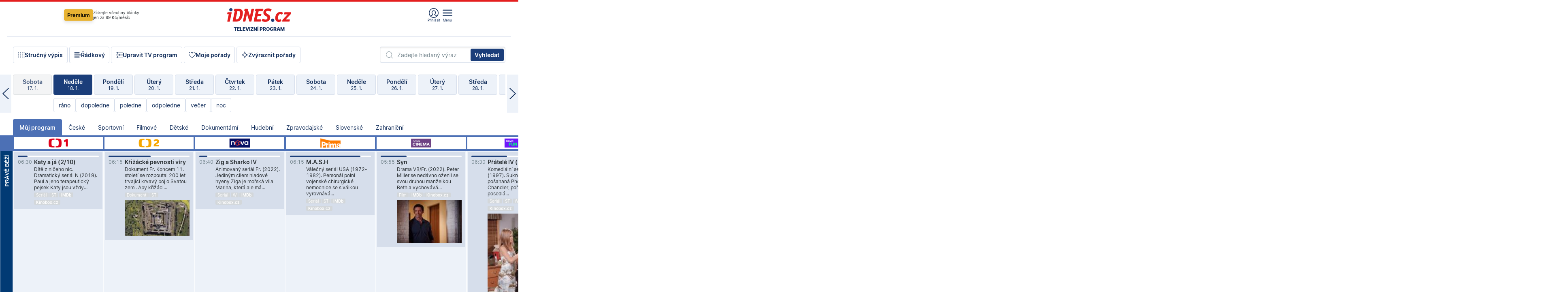

--- FILE ---
content_type: text/html; charset=windows-1250
request_url: https://tvprogram.idnes.cz/?t=detail&id=52845767
body_size: 107628
content:
<!doctype html>

<html lang="cs" class="css-d">
<head>
    
    <meta charset="windows-1250">
    <meta http-equiv="cache-control" content="no-cache">
    <meta name="viewport" content="width=device-width, initial-scale=1.0, minimum-scale=1.0">
    <title>TV program dnes a na 14 dn&#237; pro v&#237;ce ne&#382; 150 stanic</title>
    <meta name="description" property="og:description" lang="cs" content="Velk&#253; TV program obl&#237;ben&#253;ch stanic s mo&#382;nost&#237; vyhled&#225;v&#225;n&#237; podle denn&#237; doby, dn&#367; nebo slov. TV program - podrobn&#233; popisy i fotky, filmy, seri&#225;ly, sport...">
    <link rel="shortcut icon" href="https://1gr.cz/u/favicon/idnes.ico">
    <link rel="apple-touch-icon" href="https://1gr.cz/u/favicon/apple-touch-icon.png">
    <link rel="canonical" href="https://tvprogram.idnes.cz">
    <meta property="og:site_name" content="iDNES.cz">
    <meta property="og:type" content="website">
    <meta property="og:url" content="https://tvprogram.idnes.cz">
    <meta property="og:title" content="TV program dnes a na 14 dn&#237; pro v&#237;ce ne&#382; 150 stanic">
    <meta name="image" property="og:image" content="https://1gr.cz/o/ogimage/idnes2025.jpg">
    <meta name="twitter:site" content="@idnescz">
    <meta property="fb:app_id" content="120489248467">
    <link href="https://servis.idnes.cz/rss.aspx?c=kultura" rel="alternate" type="application/rss+xml" title="RSS">
	<meta name="cXenseParse:pageclass" content="frontpage">
	<meta name="cXenseParse:qiw-typobsahu" content="home">
	<meta name="cXenseParse:qiw-subsection" content="Kultura">
	<meta name="cXenseParse:qiw-ostrov" content="kultura">
	<meta name="cXenseParse:qiw-rubrika" content="tv-program">
	<meta name="cXenseParse:qiw-vylouceni" content="redesign24" data-separator=",">





<script>var Unidata = { "exdomena": "tvprogram.idnes.cz", "ostrov": "kultura", "rubrika": "tv-program", "zobrazeni": "home", "verze": "A", "reklama": true, "timestamp": 1768714858757.0, "webtype": "full", "section": "Zpravodajství", "subSection": "Kultura", "pageType": "default", "authors": [""], "keywords": ["redesign24"], "isLogged": false, "noAd": 0, "lidskost": 83339228978153
    };
        var pp_gemius_extraparameters = new Array('content=free', 'premium=false', 'verze=A', 'webtype=full');
    
</script>



<script>   Unidata.prebidConfig = [
{"wallpaper":{"code":"wallpaper","mediaTypes":{"banner":{"sizes":[[970,310],[750,100],[728,90],[970,250],[970,210],[500,200],[300,300],[480,300],[336,280],[750,200]]}}},"750x100":{"code":"750x100","mediaTypes":{"banner":{"sizes":[[750,100],[690,100],[728,90],[300,90],[468,60],[320,50]]}}}}
    ];</script>

<script>   Unidata.biddingData = [
{"branding":true,"750x100":true,"wallpaper":true}
    ];
   
</script>

<script>window.cpexPackageConfig = {
        publisherSettingsPath: 'https://cdn.cpex.cz/settings/production/mafra.js',
    websiteSettingsPath: 'https://cdn.cpex.cz/settings/production/mafra/idnes.cz_kultura.js'
    }
    document.head.appendChild(Object.assign(document.createElement('script'), { src: `https://cdn.cpex.cz/package/cpex-package${window.location.href.indexOf('debug') > -1 ? '.js' : '.min.js'}` }));
</script>

        <script type="text/javascript" src="https://delivery.r2b2.cz/hb/mafra/kultura.idnes.cz_desktop" async></script>
<script>window.Ads = {config:{"mBrandingOffsetTop":50,"desktopTopBar":111,"vignetteCappingTime":180000}}</script>



<style>
	@import "https://1gr.cz/css/idn4/base.css?rr=1764179992";
	@import "https://1gr.cz/css/idn4/uni.css?rr=1767710721";
	@import "https://1gr.cz/css/externi/reklama.css?rr=1761728186";
	@import "https://1gr.cz/css/idn4/portal.css?rr=1759938057";
	@import "https://1gr.cz/css/idn4/layout2.css?rr=1768481385";
	@import "https://1gr.cz/css/idn4/tvprog.css?rr=1768470635";
</style>

<script src="https://1gr.cz/js/uni/uni.js?rr=1764253092"></script>
<script src="https://1gr.cz/js/tv/2014.js?rr=1756411372"></script>




<script type="text/javascript">
        window.didomiConfig = { sdkPath: 'https://privacy.1gr.cz/', apiPath: 'https://privacy.1gr.cz/api' };
        window.Unidata = window.Unidata || {};
        window.Unidata.didomiVerze = '2';
        
    </script>
    
    <style>#didomi-notice { display: none!important; }</style>
    <script type="text/javascript">
        window.didomiEventListeners = window.didomiEventListeners || [];
        window.didomiEventListeners.push({ event: 'notice.shown', listener: function () { Didomi.notice.hide(); } });
    </script>
    
    <script src="https://1gr.cz/js/cmp/cookiewallCMP.js" async></script>
    

    <script>var adformtag = window.adformtag = window.adformtag || []; adformtag.push(function () { adformtag.setRequestParam('gdpr', '1'); });</script><script>Log.carkovacka("d=D&c=F&a=F&v=A&u=tv-program");</script><!-- G:Up kultura_tv-program-->
<!-- Gemius2013: TV program univerzal -->
<script>
if((/tech_max=[^;]*aplikace=1/.test(document.cookie)) || (/dCMP=[^;]*gemius=1/.test(document.cookie)) || !(typeof(Didomi) == "undefined" || !Didomi.getUserStatus().vendors.consent.enabled.includes(328)))
{ 
var pp_gemius_consent = true;
} else
{
var pp_gemius_use_cmp = true; 
}
if(!/(^|;)\s*nogemius=/.test(document.cookie)){
var pp_gemius_identifier = 'AkTqKCO_Yw9Ei2HHIVFcRKRursvGf6cCXnrPk.B3WE7.J7';

function gemius_pending(i) { window[i] = window[i] || function() {var x = window[i+'_pdata'] = window[i+'_pdata'] || []; x[x.length]=arguments;};};gemius_pending('gemius_hit'); gemius_pending('gemius_event'); gemius_pending('gemius_init'); gemius_pending('pp_gemius_hit'); gemius_pending('pp_gemius_event'); gemius_pending('pp_gemius_init'); (function(d,t) {try {var gt=d.createElement(t),s=d.getElementsByTagName(t)[0],l='http'+((location.protocol=='https:')?'s':''); gt.setAttribute('async','async');gt.setAttribute('defer','defer'); gt.src=l+'://spir.hit.gemius.pl/xgemius.js'; s.parentNode.insertBefore(gt,s);} catch (e) {}})(document,'script');
}
</script><!-- Analytics: kultura -->
<!-- Google Tag Manager -->
<script>
  window.dataLayer = window.dataLayer || [];
  if(MujPAS.prihlasen) dataLayer.push({'userType': 'member'});
  function gtag() { dataLayer.push(arguments); };
  gtag('consent', 'default', {
      'ad_storage': (/dCMP=[^;]*google=1/.test(document.cookie) ? 'granted' : 'denied'),
      'ad_user_data': (/dCMP=[^;]*google=1/.test(document.cookie) ? 'granted' : 'denied'),
      'analytics_storage': ((/dCMP=[^;]*mafra=\d\d1\d/.test(document.cookie)) || (typeof (Didomi) != 'undefined' && Didomi.getUserConsentStatus('publishers-Kqq3iPge', 'c:mafraas-Xd6p2mGA')) ? 'granted' : 'denied'),
      'ad_personalization': ((/dCMP=[^;]*mafra=\d1\d\d/.test(document.cookie)) || (typeof (Didomi) != 'undefined' && Didomi.getUserConsentStatus('publishers-UPqtcgaE', 'c:mafraas-Xd6p2mGA')) ? 'granted' : 'denied')  });
</script>
<noscript><iframe src="//www.googletagmanager.com/ns.html?id=GTM-WD22KH"
height="0" width="0" style="display:none;visibility:hidden"></iframe></noscript>
<script>(function(w,d,s,l,i){w[l]=w[l]||[];w[l].push({'gtm.start':
new Date().getTime(),event:'gtm.js'});var f=d.getElementsByTagName(s)[0],
j=d.createElement(s),dl=l!='dataLayer'?'&l='+l:'';j.async=true;j.src='//www.googletagmanager.com/gtm.js?id='+i+dl;f.parentNode.insertBefore(j,f);
})(window,document,'script','dataLayer','GTM-WD22KH');</script>
<!-- End Google Tag Manager -->



<script>
    consentFunction = function () {
        if (/dCMP=[^;]*piano=1/.test(document.cookie) || !(typeof (Didomi) == "undefined" || !Didomi.getUserStatus().vendors.consent.enabled.includes(412))) {
            var id = document.cookies.read("_mmid");
            var webIdCookie = document.cookies.read("\x5fwebid");
            if (id) {
                window.pdl = window.pdl || {};
                window.pdl.browserId = id;
                if (!Math.floor(Math.random() * 1000)) Log.ping(location.href, "logpiano\x5Fmmid\x5Fx1000");
            }
            else {
                Log.ping(location.href, "logpiano\x5Fnommid\x5F" + (webIdCookie ? "" : "no") + "webid" + (webIdCookie ? "\x5F" + webIdCookie[0] : ""));
            }

            if (!window.pianoLoaded) {
                window.pianoLoaded = true;
                var s = document.createElement("script");
                document.getElementsByTagName("head")[0].appendChild(s);
                s.src = "https://cdn.tinypass.com/api/tinypass.min.js";
            }
        }




        tp = window.tp || [];
        tp.push(["setAid", 'ldpllFOBpe']);
        tp.push(["setCxenseSiteId", "4732542837648372374"]);
        tp.push(["setEndpoint", 'https://buy-eu.piano.io/api/v3']);
        tp.push(["setEspEndpoint", 'https://api-esp-eu.piano.io']);
        tp.push(["setUseTinypassAccounts", false]);
        tp.push(["setUsePianoIdUserProvider", true]);
        var userState = Unidata.isLogged ? (Unidata.isSubscriber ? ["subscriber"] : ["logged"]) : ["notlogged"];
        tp.push(["setContentIsNative", Unidata.ostrov == "sdelenih"]);

        tp.push(["setCustomVariable", "premTarif", "tarif-none"]);
        tp.push(["setCustomVariable", "premFreq", "freq-none"]);
        tp.push(["setCustomVariable", "premMethod", "meth-none"]);
        tp.push(["setCustomVariable", "premAction", "act-none"]);
        tp.push(["setCustomVariable", "premDiscount", "disc-none"]);
        tp.push(["setCustomVariable", "premMkt", "mkt-0"]);
        tp.push(["setCustomVariable", "premTime", "time-morepass"]);
        tp.push(["setCustomVariable", "premTier", "_none"]);
        tp.push(["setCustomVariable", "premPrice", "0"]);
        tp.push(["setCustomVariable", "premNextPrice", "0"]);
        tp.push(["setCustomVariable", "testVerze", "verze-A"]);
        tp.push(["setCustomVariable", "webVerze", "full"]);
        tp.push(["setCustomVariable", "userState", userState]);
        tp.push(["setCustomVariable", "content", "free"]);
        tp.push(["setCustomVariable", "canonical", "https://tvprogram.idnes.cz"]);
        

        var setCustomParameters = {
            "qiw-premTarif": "tarif-none",    
            "aev-premTarif": "tarif-none",    
            "qiw-premFreq": "freq-none", 
            "qiw-premMethod": "meth-none", 
            "qiw-premAction": "act-none", 
            "qiw-premDiscount": "disc-none", 
            "qiw-premMkt": "mkt-0", 
            "qiw-premTime": "time-morepass", 
            "qiw-testVerze": "verze-A",
            "qiw-webVerze": "full",
            "qiw-content": "free"
        };

        window.cX = window.cX || { options: { consent: true, consentVersion: 2 } }; cX.callQueue = cX.callQueue || [];
        cX.callQueue.push(["setCustomParameters", setCustomParameters]);
        cX.callQueue.push(['setCustomParameters', { 'userState': userState }]);
        cX.callQueue.push(['setEventAttributes', { origin: 'qiw-idnes', persistedQueryId: '65782737c003a46ada22fb6a671d723069bfcc74' }]);

        var consent = (/dCMP=[^;]*piano=1/.test(document.cookie) || !(typeof (Didomi) == "undefined" || !Didomi.getUserStatus().vendors.consent.enabled.includes(412)));
        cX.callQueue.push(['setConsent', { pv: consent, segment: consent, ad: consent, recs: consent, geo: consent, device: consent }]);

        tp.push(["init", function () {
            tp.experience.init();
        }]);
    };

    consentFunction();
</script>
</head>
<body>
    
    
            
                <div class="counters">
                    
                </div>
                
                <div id="portal"><div class="iph" id="iph">
            <div id="iph-row" class="iph-row" score-box="menu2024-top">
                
                <div class="iph-logo" itemprop="publisher" itemscope itemtype="https://schema.org/Organization">
                    
                <meta itemprop="url" content="https://www.idnes.cz">
                <meta itemprop="name" content="iDNES.cz">
                <a href="https://www.idnes.cz/" title="iDNES.cz"  score-place="1" score-type="Section" score-id="idnes" itemprop="logo" itemscope itemtype="https://schema.org/ImageObject">iDNES.cz<meta itemprop="url" content="https://1gr.cz/u/loga-n4/idnes.svg"></a> </div>
                
                <div class="iph-row-in">
                    <div class="iph-prem"> 
        <a href="https://www.idnes.cz/ucet/prihlasit-premium?url=https%3A%2F%2Fwww.idnes.cz%2Fpremium%3Fzdroj%3Dtopmenu" class="btn-prem"> Premium</a>
		<p>Získejte všechny články <br> jen&nbsp;za&nbsp;99&nbsp;Kč/měsíc</p>
	</div>
                    
                    
                </div>
                <div class="iph-row-in">
                    <ul class="iph-icolist">
                        
                        <li><a href="https://www.idnes.cz/ucet/prihlasit?url=https%3a%2f%2ftvprogram.idnes.cz%2f" class="ico-login0"  score-place="1" score-type="Other" score-id="prihlasit">Přihlásit</a> <a data-js-xhr="1" href="https://www.idnes.cz/ucet" id="ico-login1" class="ico-login1" score-place="1" score-type="Other" score-id="mujucet">Můj účet</a></li>
                        
                        <li>
                            
                            <a onclick="element('iph').classes.add('iph-iphhm-visible'); element('iph').appendChild(element('iphhm-out')); element('iphhm-out').classes.add('iphhm-act');" class="ico-menu">Menu</a>
                             
                        </li>
                    </ul>
                    
                </div>
            </div>
            
            <ul class="iph-breadcrumb" id="iph-row2" score-box="menu2024-breadcrumb">
                
                <li><a href="https://tvprogram.idnes.cz"  score-place="1" score-type="Other" score-id="tv-program" title="Televizní program">Televizní program</a>
                    
                </li>
                
            </ul>
            
        </div>
        
        <script>Misc.rozdelMenu();</script>
        
        <script>Misc.iphSticky();</script><ul class="modify">
    <li class="searchfield-tv">
        

<form method="get" action="https://tvprogram.idnes.cz/hledani" id="search-tvprogram" class="naseptavac-obal naseptavac-obrazkovy">
    <div class="inp-out ico-search">
        <input type="text" id="hledej-tv" name="slovo" class="inp" placeholder="Zadejte hledaný výraz" autocomplete="off">
        <input type="submit" id="submit-tv" class="sen" value="Vyhledat">
        
    </div>
</form>
<script>Misc.naseptavac({"id":"search-tvprogram","zdroj":"/data.aspx?type=naseptavac\u0026source=tvprogram\u0026id=\u0026q={slovo}"});</script>

    </li>
    
    <li class="incomplete-false"><a href="javascript:;" class="ico-complete" onclick="TV.prepniStrucnost();"><span></span>Stručný výpis</a></li>
    <li class="incomplete-true"><a href="javascript:;" class="ico-complete" onclick="TV.prepniStrucnost();"><span></span>Úplný výpis</a></li>
    
    <li><a class="ico-rows" href="https://tvprogram.idnes.cz/?t=detail&id=52845767&set=row" onmousedown="Log.link(this,'tvprogram2015_radkovy_menu')"><span></span>Řádkový</a></li>
    
    <li><a class="ico-edit" id="tv-channel-edit" href="https://tvprogram.idnes.cz/#upravit"><span></span>Upravit TV program</a></li>
    <li><a class="ico-my" href="https://tvprogram.idnes.cz/moje-porady" onmousedown="Log.link(this,'tvprogram2015_mojeporady')"><span></span>Moje pořady</a></li>
    <li class="selection">
        <label onclick="element('assortment').classes.toggle('qblock');" class="ico-down"><span></span>Zvýraznit pořady</label>
        <div id="assortment">
            <ul>
                <li onclick="return TV.prepniZvyrazneni('zbv');"><span class="x-zbv"></span>zábava</li>
                <li onclick="return TV.prepniZvyrazneni('spr');"><span class="x-spr"></span>sport</li>
                <li onclick="return TV.prepniZvyrazneni('flm');"><span class="x-flm"></span>film</li>
                <li onclick="return TV.prepniZvyrazneni('ser');"><span class="x-ser"></span>seriál</li>
                <li onclick="return TV.prepniZvyrazneni('dkm');"><span class="x-dkm"></span>dokument</li>
                <li onclick="return TV.prepniZvyrazneni('hdb');"><span class="x-hdb"></span>hudba</li>
                <li onclick="return TV.prepniZvyrazneni('prd');"><span class="x-prd"></span>pro děti</li>
                <li onclick="return TV.prepniZvyrazneni('zpr');"><span class="x-zpr"></span>zprávy</li>
                <li onclick="return TV.prepniZvyrazneni('st');"><span class="x-st"></span>skryté titulky</li>
            </ul>
            <ul>
                <li onclick="return TV.prepniZvyrazneni('wd');"><span class="x-wd"></span>širokoúhlé</li>
                <li onclick="return TV.prepniZvyrazneni('zn');"><span class="x-zn"></span>znaková řeč</li>
                <li onclick="return TV.prepniZvyrazneni('prem');"><span class="x-prem"></span>premiéra</li>
                <li onclick="return TV.prepniZvyrazneni('live');"><span class="x-live"></span>živě</li>
                <li onclick="return TV.prepniZvyrazneni('tip');"><span class="x-tip"></span>tip</li>
                <li onclick="return TV.prepniZvyrazneni('idn');"><span class="x-idn"></span>iDNES recenze</li>
                <li onclick="return TV.prepniZvyrazneni('vid');"><span class="x-vid"></span>trailer</li>
                <li onclick="return TV.prepniZvyrazneni('mdb');"><span class="x-mdb"></span>IMDb</li>
                <li onclick="return TV.prepniZvyrazneni('kbx');"><span class="x-kbx"></span>Kinobox</li>
                <li onclick="return TV.prepniZvyrazneni();">zrušit zvýraznění</li>
            </ul>
        </div>
    </li>
    
</ul></div>
                                <div id="content" class="content">
                                    <!--reminderfcid-->
                                    
                                    
                                    
                                    <div class="timeline">
    <div class="daytoc-out">
        <div id="daytoc-levotoc" class="daytoc-prev"></div>
        <div id="daytoc-pravotoc" class="daytoc-next"></div>
        <div id="daytoc" class="daytoc">
            <ul class="list-day">
                
                <li class=" archived">
                    <a href="https://tvprogram.idnes.cz/?dt=19.12.2025" onmousedown="Log.link(this,'tvprogram2015_dny_18012026_19122025')">
                        <b>Pátek</b>
                        <i>19. 12.</i>
                    </a>
                    
                </li>
                
                <li class=" archived">
                    <a href="https://tvprogram.idnes.cz/?dt=20.12.2025" onmousedown="Log.link(this,'tvprogram2015_dny_18012026_20122025')">
                        <b>Sobota</b>
                        <i>20. 12.</i>
                    </a>
                    
                </li>
                
                <li class=" archived">
                    <a href="https://tvprogram.idnes.cz/?dt=21.12.2025" onmousedown="Log.link(this,'tvprogram2015_dny_18012026_21122025')">
                        <b>Neděle</b>
                        <i>21. 12.</i>
                    </a>
                    
                </li>
                
                <li class=" archived">
                    <a href="https://tvprogram.idnes.cz/?dt=22.12.2025" onmousedown="Log.link(this,'tvprogram2015_dny_18012026_22122025')">
                        <b>Pondělí</b>
                        <i>22. 12.</i>
                    </a>
                    
                </li>
                
                <li class=" archived">
                    <a href="https://tvprogram.idnes.cz/?dt=23.12.2025" onmousedown="Log.link(this,'tvprogram2015_dny_18012026_23122025')">
                        <b>Úterý</b>
                        <i>23. 12.</i>
                    </a>
                    
                </li>
                
                <li class=" archived">
                    <a href="https://tvprogram.idnes.cz/?dt=24.12.2025" onmousedown="Log.link(this,'tvprogram2015_dny_18012026_24122025')">
                        <b>Středa</b>
                        <i>24. 12.</i>
                    </a>
                    
                </li>
                
                <li class=" archived">
                    <a href="https://tvprogram.idnes.cz/?dt=25.12.2025" onmousedown="Log.link(this,'tvprogram2015_dny_18012026_25122025')">
                        <b>Čtvrtek</b>
                        <i>25. 12.</i>
                    </a>
                    
                </li>
                
                <li class=" archived">
                    <a href="https://tvprogram.idnes.cz/?dt=26.12.2025" onmousedown="Log.link(this,'tvprogram2015_dny_18012026_26122025')">
                        <b>Pátek</b>
                        <i>26. 12.</i>
                    </a>
                    
                </li>
                
                <li class=" archived">
                    <a href="https://tvprogram.idnes.cz/?dt=27.12.2025" onmousedown="Log.link(this,'tvprogram2015_dny_18012026_27122025')">
                        <b>Sobota</b>
                        <i>27. 12.</i>
                    </a>
                    
                </li>
                
                <li class=" archived">
                    <a href="https://tvprogram.idnes.cz/?dt=28.12.2025" onmousedown="Log.link(this,'tvprogram2015_dny_18012026_28122025')">
                        <b>Neděle</b>
                        <i>28. 12.</i>
                    </a>
                    
                </li>
                
                <li class=" archived">
                    <a href="https://tvprogram.idnes.cz/?dt=29.12.2025" onmousedown="Log.link(this,'tvprogram2015_dny_18012026_29122025')">
                        <b>Pondělí</b>
                        <i>29. 12.</i>
                    </a>
                    
                </li>
                
                <li class=" archived">
                    <a href="https://tvprogram.idnes.cz/?dt=30.12.2025" onmousedown="Log.link(this,'tvprogram2015_dny_18012026_30122025')">
                        <b>Úterý</b>
                        <i>30. 12.</i>
                    </a>
                    
                </li>
                
                <li class=" archived">
                    <a href="https://tvprogram.idnes.cz/?dt=31.12.2025" onmousedown="Log.link(this,'tvprogram2015_dny_18012026_31122025')">
                        <b>Středa</b>
                        <i>31. 12.</i>
                    </a>
                    
                </li>
                
                <li class=" archived">
                    <a href="https://tvprogram.idnes.cz/?dt=1.1.2026" onmousedown="Log.link(this,'tvprogram2015_dny_18012026_01012026')">
                        <b>Čtvrtek</b>
                        <i>1. 1.</i>
                    </a>
                    
                </li>
                
                <li class=" archived">
                    <a href="https://tvprogram.idnes.cz/?dt=2.1.2026" onmousedown="Log.link(this,'tvprogram2015_dny_18012026_02012026')">
                        <b>Pátek</b>
                        <i>2. 1.</i>
                    </a>
                    
                </li>
                
                <li class=" archived">
                    <a href="https://tvprogram.idnes.cz/?dt=3.1.2026" onmousedown="Log.link(this,'tvprogram2015_dny_18012026_03012026')">
                        <b>Sobota</b>
                        <i>3. 1.</i>
                    </a>
                    
                </li>
                
                <li class=" archived">
                    <a href="https://tvprogram.idnes.cz/?dt=4.1.2026" onmousedown="Log.link(this,'tvprogram2015_dny_18012026_04012026')">
                        <b>Neděle</b>
                        <i>4. 1.</i>
                    </a>
                    
                </li>
                
                <li class=" archived">
                    <a href="https://tvprogram.idnes.cz/?dt=5.1.2026" onmousedown="Log.link(this,'tvprogram2015_dny_18012026_05012026')">
                        <b>Pondělí</b>
                        <i>5. 1.</i>
                    </a>
                    
                </li>
                
                <li class=" archived">
                    <a href="https://tvprogram.idnes.cz/?dt=6.1.2026" onmousedown="Log.link(this,'tvprogram2015_dny_18012026_06012026')">
                        <b>Úterý</b>
                        <i>6. 1.</i>
                    </a>
                    
                </li>
                
                <li class=" archived">
                    <a href="https://tvprogram.idnes.cz/?dt=7.1.2026" onmousedown="Log.link(this,'tvprogram2015_dny_18012026_07012026')">
                        <b>Středa</b>
                        <i>7. 1.</i>
                    </a>
                    
                </li>
                
                <li class=" archived">
                    <a href="https://tvprogram.idnes.cz/?dt=8.1.2026" onmousedown="Log.link(this,'tvprogram2015_dny_18012026_08012026')">
                        <b>Čtvrtek</b>
                        <i>8. 1.</i>
                    </a>
                    
                </li>
                
                <li class=" archived">
                    <a href="https://tvprogram.idnes.cz/?dt=9.1.2026" onmousedown="Log.link(this,'tvprogram2015_dny_18012026_09012026')">
                        <b>Pátek</b>
                        <i>9. 1.</i>
                    </a>
                    
                </li>
                
                <li class=" archived">
                    <a href="https://tvprogram.idnes.cz/?dt=10.1.2026" onmousedown="Log.link(this,'tvprogram2015_dny_18012026_10012026')">
                        <b>Sobota</b>
                        <i>10. 1.</i>
                    </a>
                    
                </li>
                
                <li class=" archived">
                    <a href="https://tvprogram.idnes.cz/?dt=11.1.2026" onmousedown="Log.link(this,'tvprogram2015_dny_18012026_11012026')">
                        <b>Neděle</b>
                        <i>11. 1.</i>
                    </a>
                    
                </li>
                
                <li class=" archived">
                    <a href="https://tvprogram.idnes.cz/?dt=12.1.2026" onmousedown="Log.link(this,'tvprogram2015_dny_18012026_12012026')">
                        <b>Pondělí</b>
                        <i>12. 1.</i>
                    </a>
                    
                </li>
                
                <li class=" archived">
                    <a href="https://tvprogram.idnes.cz/?dt=13.1.2026" onmousedown="Log.link(this,'tvprogram2015_dny_18012026_13012026')">
                        <b>Úterý</b>
                        <i>13. 1.</i>
                    </a>
                    
                </li>
                
                <li class=" archived">
                    <a href="https://tvprogram.idnes.cz/?dt=14.1.2026" onmousedown="Log.link(this,'tvprogram2015_dny_18012026_14012026')">
                        <b>Středa</b>
                        <i>14. 1.</i>
                    </a>
                    
                </li>
                
                <li class=" archived">
                    <a href="https://tvprogram.idnes.cz/?dt=15.1.2026" onmousedown="Log.link(this,'tvprogram2015_dny_18012026_15012026')">
                        <b>Čtvrtek</b>
                        <i>15. 1.</i>
                    </a>
                    
                </li>
                
                <li class=" archived">
                    <a href="https://tvprogram.idnes.cz/?dt=16.1.2026" onmousedown="Log.link(this,'tvprogram2015_dny_18012026_16012026')">
                        <b>Pátek</b>
                        <i>16. 1.</i>
                    </a>
                    
                </li>
                
                <li class=" archived">
                    <a href="https://tvprogram.idnes.cz/?dt=17.1.2026" onmousedown="Log.link(this,'tvprogram2015_dny_18012026_17012026')">
                        <b>Sobota</b>
                        <i>17. 1.</i>
                    </a>
                    
                </li>
                
                <li class="act">
                    <a href="https://tvprogram.idnes.cz/?dt=18.1.2026" onmousedown="Log.link(this,'tvprogram2015_dny_18012026_18012026')">
                        <b>Neděle</b>
                        <i>18. 1.</i>
                    </a>
                    
                    <div>
                        <a onclick="return TV.najedCas(5)" href="javascript:;"><i>ráno</i></a>
                        <a onclick="return TV.najedCas(9)" href="javascript:;"><i>dopoledne</i></a>
                        <a onclick="return TV.najedCas(12)" href="javascript:;"><i>poledne</i></a>
                        <a onclick="return TV.najedCas(16)" href="javascript:;"><i>odpoledne</i></a>
                        <a onclick="return TV.najedCas(20)" href="javascript:;"><i>večer</i></a>
                        <a onclick="return TV.najedCas(24)" href="javascript:;"><i>noc</i></a>
                    </div>
                    
                </li>
                
                <li class="">
                    <a href="https://tvprogram.idnes.cz/?dt=19.1.2026" onmousedown="Log.link(this,'tvprogram2015_dny_18012026_19012026')">
                        <b>Pondělí</b>
                        <i>19. 1.</i>
                    </a>
                    
                </li>
                
                <li class="">
                    <a href="https://tvprogram.idnes.cz/?dt=20.1.2026" onmousedown="Log.link(this,'tvprogram2015_dny_18012026_20012026')">
                        <b>Úterý</b>
                        <i>20. 1.</i>
                    </a>
                    
                </li>
                
                <li class="">
                    <a href="https://tvprogram.idnes.cz/?dt=21.1.2026" onmousedown="Log.link(this,'tvprogram2015_dny_18012026_21012026')">
                        <b>Středa</b>
                        <i>21. 1.</i>
                    </a>
                    
                </li>
                
                <li class="">
                    <a href="https://tvprogram.idnes.cz/?dt=22.1.2026" onmousedown="Log.link(this,'tvprogram2015_dny_18012026_22012026')">
                        <b>Čtvrtek</b>
                        <i>22. 1.</i>
                    </a>
                    
                </li>
                
                <li class="">
                    <a href="https://tvprogram.idnes.cz/?dt=23.1.2026" onmousedown="Log.link(this,'tvprogram2015_dny_18012026_23012026')">
                        <b>Pátek</b>
                        <i>23. 1.</i>
                    </a>
                    
                </li>
                
                <li class="">
                    <a href="https://tvprogram.idnes.cz/?dt=24.1.2026" onmousedown="Log.link(this,'tvprogram2015_dny_18012026_24012026')">
                        <b>Sobota</b>
                        <i>24. 1.</i>
                    </a>
                    
                </li>
                
                <li class="">
                    <a href="https://tvprogram.idnes.cz/?dt=25.1.2026" onmousedown="Log.link(this,'tvprogram2015_dny_18012026_25012026')">
                        <b>Neděle</b>
                        <i>25. 1.</i>
                    </a>
                    
                </li>
                
                <li class=" second">
                    <a href="https://tvprogram.idnes.cz/?dt=26.1.2026" onmousedown="Log.link(this,'tvprogram2015_dny_18012026_26012026')">
                        <b>Pondělí</b>
                        <i>26. 1.</i>
                    </a>
                    
                </li>
                
                <li class=" second">
                    <a href="https://tvprogram.idnes.cz/?dt=27.1.2026" onmousedown="Log.link(this,'tvprogram2015_dny_18012026_27012026')">
                        <b>Úterý</b>
                        <i>27. 1.</i>
                    </a>
                    
                </li>
                
                <li class=" second">
                    <a href="https://tvprogram.idnes.cz/?dt=28.1.2026" onmousedown="Log.link(this,'tvprogram2015_dny_18012026_28012026')">
                        <b>Středa</b>
                        <i>28. 1.</i>
                    </a>
                    
                </li>
                
                <li class=" second">
                    <a href="https://tvprogram.idnes.cz/?dt=29.1.2026" onmousedown="Log.link(this,'tvprogram2015_dny_18012026_29012026')">
                        <b>Čtvrtek</b>
                        <i>29. 1.</i>
                    </a>
                    
                </li>
                
                <li class=" second">
                    <a href="https://tvprogram.idnes.cz/?dt=30.1.2026" onmousedown="Log.link(this,'tvprogram2015_dny_18012026_30012026')">
                        <b>Pátek</b>
                        <i>30. 1.</i>
                    </a>
                    
                </li>
                
                <li class=" second">
                    <a href="https://tvprogram.idnes.cz/?dt=31.1.2026" onmousedown="Log.link(this,'tvprogram2015_dny_18012026_31012026')">
                        <b>Sobota</b>
                        <i>31. 1.</i>
                    </a>
                    
                </li>
                
            </ul>
        </div>
        <script>Misc.kolotoc({ id: "daytoc", doprava: "daytoc-pravotoc", doleva: "daytoc-levotoc", start: 29, konecny: true });</script>
    </div>
</div>
<!--reminderfcid-->

<div id="tv-fix" class="header-normal">
    <ul class="tv-sel">
      <li class="act"><a href="https://tvprogram.idnes.cz/" onmousedown="Log.link(this,'tvprogram2015_kategorie_mojeporady')"><i>Můj program</i></a></li>
      
      <li><a href="https://tvprogram.idnes.cz/ceske" onmousedown="Log.link(this,'tvprogram2015_kategorie_ceske')"><i>České</i></a></li>
      
      <li><a href="https://tvprogram.idnes.cz/sportovni" onmousedown="Log.link(this,'tvprogram2015_kategorie_sport')"><i>Sportovní</i></a></li>
      
      <li><a href="https://tvprogram.idnes.cz/filmove" onmousedown="Log.link(this,'tvprogram2015_kategorie_film')"><i>Filmové</i></a></li>
      
      <li><a href="https://tvprogram.idnes.cz/detske" onmousedown="Log.link(this,'tvprogram2015_kategorie_detske')"><i>Dětské</i></a></li>
      
      <li><a href="https://tvprogram.idnes.cz/dokumentarni" onmousedown="Log.link(this,'tvprogram2015_kategorie_dokumenty')"><i>Dokumentární</i></a></li>
      
      <li><a href="https://tvprogram.idnes.cz/hudebni" onmousedown="Log.link(this,'tvprogram2015_kategorie_hudebni')"><i>Hudební</i></a></li>
      
      <li><a href="https://tvprogram.idnes.cz/zpravodajske" onmousedown="Log.link(this,'tvprogram2015_kategorie_zpravy')"><i>Zpravodajské</i></a></li>
      
      <li><a href="https://tvprogram.idnes.cz/slovenske" onmousedown="Log.link(this,'tvprogram2015_kategorie_slovenske')"><i>Slovenské</i></a></li>
      
      <li><a href="https://tvprogram.idnes.cz/zahranicni" onmousedown="Log.link(this,'tvprogram2015_kategorie_zahranicni')"><i>Zahraniční</i></a></li>
      
    </ul>
    <div class="tv-main-out" id="tv-wrapper">
            <table class="tv-main" id="tv-table">
                <thead id="tv-channels" class=" editable" style="width: 327em">
                    <tr>
                        <th class="col-time"></th>
                        
                        <th>
                            
                            <img class="tvlogo" src="https://1gr.cz/o/televize/loga-m/ct-1.png" title="ČT1" alt="ČT1" data-channel="1">
                            
                        </th>
                        
                        <th>
                            
                            <img class="tvlogo" src="https://1gr.cz/o/televize/loga-m/ct-2.png" title="ČT2" alt="ČT2" data-channel="2">
                            
                        </th>
                        
                        <th>
                            
                            <img class="tvlogo" src="https://1gr.cz/o/televize/loga-m/nova.png" title="Nova" alt="Nova" data-channel="3">
                            
                        </th>
                        
                        <th>
                            
                            <img class="tvlogo" src="https://1gr.cz/o/televize/loga-m/prima.png" title="Prima" alt="Prima" data-channel="4">
                            
                        </th>
                        
                        <th>
                            
                            <img class="tvlogo" src="https://1gr.cz/o/televize/loga-m/nova-cinema.png" title="Nova Cinema" alt="Nova Cinema" data-channel="78">
                            
                        </th>
                        
                        <th>
                            
                            <img class="tvlogo" src="https://1gr.cz/o/televize/loga-m/nova-fun.png" title="Nova Fun" alt="Nova Fun" data-channel="560">
                            
                        </th>
                        
                        <th>
                            
                            <img class="tvlogo" src="https://1gr.cz/o/televize/loga-m/nova-action.png" title="Nova Action" alt="Nova Action" data-channel="558">
                            
                        </th>
                        
                        <th>
                            
                            <img class="tvlogo" src="https://1gr.cz/o/televize/loga-m/nova-krimi.png" title="Nova Krimi" alt="Nova Krimi" data-channel="559">
                            
                        </th>
                        
                        <th>
                            
                            <img class="tvlogo" src="https://1gr.cz/o/televize/loga-m/prima-cool.png" title="Prima COOL" alt="Prima COOL" data-channel="92">
                            
                        </th>
                        
                        <th>
                            
                            <img class="tvlogo" src="https://1gr.cz/o/televize/loga-m/prima-love.png" title="Prima LOVE" alt="Prima LOVE" data-channel="226">
                            
                        </th>
                        
                        <th>
                            
                            <img class="tvlogo" src="https://1gr.cz/o/televize/loga-m/prima-zoom.png" title="Prima ZOOM" alt="Prima ZOOM" data-channel="331">
                            
                        </th>
                        
                        <th>
                            
                            <img class="tvlogo" src="https://1gr.cz/o/televize/loga-m/prima-max.png" title="Prima MAX" alt="Prima MAX" data-channel="474">
                            
                        </th>
                        
                        <th>
                            
                            <img class="tvlogo" src="https://1gr.cz/o/televize/loga-m/barrandov.png" title="Barrandov" alt="Barrandov" data-channel="89">
                            
                        </th>
                        
                        <th>
                            
                            <img class="tvlogo" src="https://1gr.cz/o/televize/loga-m/ct-4-sport.png" title="ČT sport" alt="ČT sport" data-channel="18">
                            
                        </th>
                        
                        <th>
                            
                            <img class="tvlogo" src="https://1gr.cz/o/televize/loga-m/ct-24.png" title="ČT24" alt="ČT24" data-channel="24">
                            
                        </th>
                        
                        <th>
                            
                            <img class="tvlogo" src="https://1gr.cz/o/televize/loga-m/ocko.png" title="Óčko" alt="Óčko" data-channel="19">
                            
                        </th>
                        
                        <th>
                            
                            <img class="tvlogo" src="https://1gr.cz/o/televize/loga-m/ct-d.png" title="ČT :D" alt="ČT :D" data-channel="94">
                            
                        </th>
                        
                        <th class="col-time"></th>
                    </tr>
                </thead>
                <tbody>
                    
                    <tr id="current" class="current">
                        <td class="col-time col-time-current"><u></u></td>
                        
                        <td><a class=" past now" data-channel="1" data-show="99476545" data-series="320424" data-start="390" data-length="90" href="https://tvprogram.idnes.cz/ct-1/ne-06.30-katy-a-ja-2-10.id99476545-s320424"><div class="x-ser x-st x-mdb x-kbx"><u class="zizalka"><u style="width:12%;"></u></u><h3>Katy a já (2/10)</h3><small>06:30</small><p>Dítě z ničeho nic. Dramatický seriál N (2019). Paul a jeho terapeutický pejsek Katy jsou vždy...</p><p><i class="x-ser"></i><i class="x-st"></i><i class="x-mdb"></i><i class="x-kbx"></i></p> </div></a></td>
                        
                        <td><a class=" past now" data-channel="2" data-show="99476786" data-series="0" data-start="375" data-length="50" href="https://tvprogram.idnes.cz/ct-2/ne-06.15-krizacke-pevnosti-viry.id99476786"><div class="x-dkm x-st"><u class="zizalka"><u style="width:52%;"></u></u><h3>Křižácké pevnosti víry</h3><small>06:15</small><p>Dokument Fr. Koncem 11. století se rozpoutal 200 let trvající krvavý boj o Svatou zemi. Aby křižáci...</p><p><i class="x-dkm"></i><i class="x-st"></i></p> <img width="143" src="//1gr.cz/data/tvprogram/images/prev/2/99476786/26391770.jpg" alt="Křižácké pevnosti víry" class="imgal"></div></a></td>
                        
                        <td><a class=" past now" data-channel="3" data-show="99456660" data-series="282847" data-start="400" data-length="10" href="https://tvprogram.idnes.cz/nova/ne-06.40-zig-a-sharko-iv.id99456660-s282847"><div class="x-ser x-wd x-mdb x-kbx"><u class="zizalka"><u style="width:10%;"></u></u><h3>Zig a Sharko IV</h3><small>06:40</small><p>Animovaný seriál Fr. (2022). Jediným cílem hladové hyeny Ziga je mořská víla Marina, která ale má...</p><p><i class="x-ser"></i><i class="x-wd"></i><i class="x-mdb"></i><i class="x-kbx"></i></p> </div></a></td>
                        
                        <td><a class=" past now" data-channel="4" data-show="99444550" data-series="125123" data-start="375" data-length="30" href="https://tvprogram.idnes.cz/prima/ne-06.15-m-a-s-h.id99444550-s125123"><div class="x-ser x-st x-mdb x-kbx"><u class="zizalka"><u style="width:87%;"></u></u><h3>M.A.S.H</h3><small>06:15</small><p>Válečný seriál USA (1972-1982). Personál polní vojenské chirurgické nemocnice se s válkou vyrovnává...</p><p><i class="x-ser"></i><i class="x-st"></i><i class="x-mdb"></i><i class="x-kbx"></i></p> </div></a></td>
                        
                        <td><a class=" past now" data-channel="78" data-show="99457593" data-series="0" data-start="355" data-length="145" href="https://tvprogram.idnes.cz/nova-cinema/ne-05.55-syn.id99457593"><div class="x-flm x-mdb x-kbx"><u class="zizalka"><u style="width:32%;"></u></u><h3>Syn</h3><small>05:55</small><p>Drama VB/Fr. (2022). Peter Miller se nedávno oženil se svou druhou manželkou Beth a vychovává...</p><p><i class="x-flm"></i><i class="x-mdb"></i><i class="x-kbx"></i></p> <img width="143" src="//1gr.cz/data/tvprogram/images/prev/78/99457593/26393959.jpg" alt="Syn" class="imgal"></div></a></td>
                        
                        <td><a class=" past now" data-channel="560" data-show="99458073" data-series="123673" data-start="390" data-length="25" href="https://tvprogram.idnes.cz/nova-fun/ne-06.30-pratele-iv-15.id99458073-s123673"><div class="x-ser x-st x-wd x-mdb x-kbx"><u class="zizalka"><u style="width:44%;"></u></u><h3>Přátelé IV (15)</h3><small>06:30</small><p>Komediální seriál USA (1997). Sukničkář Joey, pošahaná Phoebe, ukecaný Chandler, pořádkem posedlá...</p><p><i class="x-ser"></i><i class="x-st"></i><i class="x-wd"></i><i class="x-mdb"></i><i class="x-kbx"></i></p> <img width="143" src="//1gr.cz/data/tvprogram/images/prev/560/99458073/26398012.jpg" alt="Přátelé IV (15)" class="imgal"></div></a></td>
                        
                        <td><a class=" past now" data-channel="558" data-show="99457378" data-series="170428" data-start="390" data-length="25" href="https://tvprogram.idnes.cz/nova-action/ne-06.30-mistri-zastavarny-xiii-20.id99457378-s170428"><div class="x-zbv x-wd x-mdb x-kbx"><u class="zizalka"><u style="width:44%;"></u></u><h3>Mistři zastavárny XIII (20)</h3><small>06:30</small><p>Reality show USA (2015). Starožitnictví Gold & Silver Pawn Shop v Las Vegas je rodinný byznys...</p><p><i class="x-zbv"></i><i class="x-wd"></i><i class="x-mdb"></i><i class="x-kbx"></i></p> <img width="143" src="//1gr.cz/data/tvprogram/images/prev/558/99457378/26397313.jpg" alt="Mistři zastavárny XIII (20)" class="imgal"></div></a></td>
                        
                        <td><a class=" past now" data-channel="559" data-show="99458275" data-series="300799" data-start="315" data-length="95" href="https://tvprogram.idnes.cz/nova-krimi/ne-05.15-columbo-54.id99458275-s300799"><div class="x-ser x-st x-wd x-mdb"><u class="zizalka"><u style="width:91%;"></u></u><h3>Columbo (54)</h3><small>05:15</small><p>Smrtící korunka. Detektivní seriál USA (1990). Lydia Cormanová je podezřelá z vraždy svého manžela....</p><p><i class="x-ser"></i><i class="x-st"></i><i class="x-wd"></i><i class="x-mdb"></i></p> <img width="143" src="//1gr.cz/data/tvprogram/images/prev/559/99458275/26397778.jpg" alt="Columbo (54)" class="imgal"></div></a></td>
                        
                        <td><a class=" past now" data-channel="92" data-show="99447070" data-series="145143" data-start="360" data-length="45" href="https://tvprogram.idnes.cz/prima-cool/ne-06.00-particka.id99447070-s145143"><div class="x-zbv"><u class="zizalka"><u style="width:91%;"></u></u><h3>Partička</h3><small>06:00</small><p>Improvizační show, kde je zábava tak hustá, že by se dala krájet. Nenechte si ujít jedinečnou...</p><p><i class="x-zbv"></i></p> <img width="143" src="//1gr.cz/data/tvprogram/images/prev/92/99447070/26394342.jpg" alt="Partička" class="imgal"></div></a></td>
                        
                        <td><a class=" past now" data-channel="226" data-show="99447718" data-series="178545" data-start="365" data-length="65" href="https://tvprogram.idnes.cz/prima-love/ne-06.05-jak-se-stavi-sen-extra.id99447718-s178545"><div class="x-zbv x-st"><u class="zizalka"><u style="width:55%;"></u></u><h3>Jak se staví sen - extra</h3><small>06:05</small><p>Martin žil spokojeným životem, pracoval, sportoval a nic ho netrápilo. Najednou ale přišly...</p><p><i class="x-zbv"></i><i class="x-st"></i></p> </div></a></td>
                        
                        <td><a class=" past now" data-channel="331" data-show="99448716" data-series="180382" data-start="370" data-length="40" href="https://tvprogram.idnes.cz/prima-zoom/ne-06.10-hausbot-petra-horkeho.id99448716-s180382"><div class="x-dkm"><u class="zizalka"><u style="width:77%;"></u></u><h3>Hausbót Petra Horkého</h3><small>06:10</small><p>Mírová nobelistka Scilla Elworthy. Dokument ČR. Scilla Elworthy pracovala s lidmi jako Nelson...</p><p><i class="x-dkm"></i></p> <img width="143" src="//1gr.cz/data/tvprogram/images/prev/331/99448716/26396086.jpg" alt="Hausbót Petra Horkého" class="imgal"></div></a></td>
                        
                        <td><a class=" past now" data-channel="474" data-show="99447976" data-series="210907" data-start="365" data-length="55" href="https://tvprogram.idnes.cz/prima-max/ne-06.05-namorni-vysetrovaci-sluzba-x-8.id99447976-s210907"><div class="x-ser x-st x-mdb x-kbx"><u class="zizalka"><u style="width:65%;"></u></u><h3>Námořní vyšetřovací služba X (8)</h3><small>06:05</small><p>Zmizelá. Krimiseriál USA (2012). Tým zvláštních agentů, kteří operují mimo vojenské velení, musí...</p><p><i class="x-ser"></i><i class="x-st"></i><i class="x-mdb"></i><i class="x-kbx"></i></p> <img width="143" src="//1gr.cz/data/tvprogram/images/prev/474/99447976/26396827.jpg" alt="Námořní vyšetřovací služba X (8)" class="imgal"></div></a></td>
                        
                        <td><a class=" past now" data-channel="89" data-show="99462566" data-series="160111" data-start="365" data-length="60" href="https://tvprogram.idnes.cz/barrandov/ne-06.05-nebezpecne-vztahy.id99462566-s160111"><div class="x-zbv"><u class="zizalka"><u style="width:60%;"></u></u><h3>Nebezpečné vztahy</h3><small>06:05</small><p>Láska je krásná věc, dokud se nezvrhne v nenávist. Podívejte se s námi na neuvěřitelné životní...</p><p><i class="x-zbv"></i></p> <img width="143" src="//1gr.cz/data/tvprogram/images/prev/89/99462566/26394168.jpg" alt="Nebezpečné vztahy" class="imgal"></div></a></td>
                        
                        <td><a class=" past now" data-channel="18" data-show="99477333" data-series="0" data-start="350" data-length="105" href="https://tvprogram.idnes.cz/ct-4-sport/ne-05.50-snowboarding-sp-ve-snowboardingu-2025-2026.id99477333"><div class="x-spr x-wd x-live"><u class="zizalka"><u style="width:49%;"></u></u><h3>Snowboarding: SP ve snowboardingu 2025/2026</h3><small>05:50</small><p>SP Čína. Přímý přenos snowboardcrossu žen a mužů na světovém poháru ve středisku Tung-pej-ja (100...</p><p><i class="x-spr"></i><i class="x-wd"></i><i class="x-live"></i></p> </div></a></td>
                        
                        <td><a class=" past now" data-channel="24" data-show="99477138" data-series="162518" data-start="370" data-length="50" href="https://tvprogram.idnes.cz/ct-24/ne-06.10-studio-ct24.id99477138-s162518"><div class="x-zpr x-st"><u class="zizalka"><u style="width:62%;"></u></u><h3>Studio ČT24</h3><small>06:10</small><p>Aktuální rozhovory na aktuální témata v ČR i ve světě</p><p><i class="x-zpr"></i><i class="x-st"></i></p> </div></a></td>
                        
                        <td><a class=" past now" data-channel="19" data-show="99579187" data-series="205119" data-start="360" data-length="240" href="https://tvprogram.idnes.cz/ocko/ne-06.00-ranni-fresh.id99579187-s205119"><div class="x-hdb"><u class="zizalka"><u style="width:17%;"></u></u><h3>Ranní fresh</h3><small>06:00</small><p>Nová svěží muzika ke vstávání</p><p><i class="x-hdb"></i></p> <img width="143" src="//1gr.cz/data/tvprogram/images/prev/19/99579187/26392990.jpg" alt="Ranní fresh" class="imgal"></div></a></td>
                        
                        <td><a class=" past now" data-channel="94" data-show="99463166" data-series="213443" data-start="380" data-length="25" href="https://tvprogram.idnes.cz/ct-d/ne-06.20-sofie-prvni-iv-17-30.id99463166-s213443"><div class="x-ser x-st x-mdb x-kbx"><u class="zizalka"><u style="width:84%;"></u></u><h3>Sofie První IV (17/30)</h3><small>06:20</small><p>Animovaný seriál USA. O oblíbené princezničce z království Nádhernie. Z produkce Walta Disneyho</p><p><i class="x-ser"></i><i class="x-st"></i><i class="x-mdb"></i><i class="x-kbx"></i></p> <img width="143" src="//1gr.cz/data/tvprogram/images/prev/94/99463166/26394458.jpg" alt="Sofie První IV (17/30)" class="imgal"></div></a></td>
                        
                        <td class="col-time col-time-current"><u></u></td>
                    </tr>
                    
                    <tr id="tv-ad">
                        <td class="col-time"></td>
                        <td colspan="17">
                            <div>
                                <div class="text">
                                    <hr class="h">
                                    <div id="r-middleboard" class="r-main m31 s_750x100"><div class="r-head"><span></span></div><div class="r-body"><div id='750x100'></div><div class="fc0"></div></div></div>
                                </div>
                            </div>
                        </td>
                        <td class="col-time"></td>
                    </tr>
                    
                    <tr id="t00" class="past" >
                        <td class="col-time col-time-0"><u id="h00"></u></td>
                        
                        <td><a class=" past" data-channel="1" data-show="99476537" data-series="145615" data-start="40" data-length="50" href="https://tvprogram.idnes.cz/ct-1/so-00.40-bolkoviny.id99476537-s145615"><div class="x-zbv x-st x-mdb x-kbx"><h3>Bolkoviny</h3><small>00:40</small><p>Talk show (2007). Přijměte pozvání B. Polívky a jeho hostů M. Rottrové, T. Matonohy a B. Klepla.</p><p><i class="x-zbv"></i><i class="x-st"></i><i class="x-mdb"></i><i class="x-kbx"></i></p> <img width="143" src="//1gr.cz/data/tvprogram/images/prev/1/99476537/26384030.jpg" alt="Bolkoviny" class="imgal"></div></a><a class=" past" data-channel="1" data-show="99476538" data-series="33" data-start="90" data-length="95" href="https://tvprogram.idnes.cz/ct-1/so-01.30-sama-doma.id99476538-s33"><div class="x-zbv x-st x-zn x-mdb x-kbx"><h3>Sama doma</h3><small>01:30</small><p>Být doma neznamená šeď a nudu. Móda, zdraví, děti a tipy na víkend</p><p><i class="x-zbv"></i><i class="x-st"></i><i class="x-zn"></i><i class="x-mdb"></i><i class="x-kbx"></i></p> <img width="143" src="//1gr.cz/data/tvprogram/images/prev/1/99476538/26384034.jpg" alt="Sama doma" class="imgal"></div></a><a class=" past" data-channel="1" data-show="99476539" data-series="144887" data-start="185" data-length="30" href="https://tvprogram.idnes.cz/ct-1/so-03.05-bananove-rybicky.id99476539-s144887"><div class="x-zbv x-st"><h3>Banánové rybičky</h3><small>03:05</small><p>Talk show (2004). Zábavná talk show Haliny Pawlowské, tentokrát na téma „jak využít obdiv“....</p><p><i class="x-zbv"></i><i class="x-st"></i></p> </div></a><a class=" past" data-channel="1" data-show="99476540" data-series="0" data-start="215" data-length="40" href="https://tvprogram.idnes.cz/ct-1/so-03.35-jak-se-vede-sousede.id99476540"><div class="x-zbv x-st"><h3>Jak se vede, sousede?</h3><small>03:35</small><p>Výjimeční lidé žijí všude kolem nás, jen si jich někdy ani nevšimneme. Tři zajímavé osudy, tři...</p><p><i class="x-zbv"></i><i class="x-st"></i></p> <img width="143" src="//1gr.cz/data/tvprogram/images/prev/1/99476540/26384046.jpg" alt="Jak se vede, sousede?" class="imgal"></div></a><a class=" past" data-channel="1" data-show="99476541" data-series="0" data-start="255" data-length="40" href="https://tvprogram.idnes.cz/ct-1/so-04.15-jak-se-vede-sousede.id99476541"><div class="x-zbv x-st"><h3>Jak se vede, sousede?</h3><small>04:15</small><p>Výjimeční lidé žijí všude kolem nás, jen si jich někdy ani nevšimneme. Tři zajímavé osudy, tři...</p><p><i class="x-zbv"></i><i class="x-st"></i></p> <img width="143" src="//1gr.cz/data/tvprogram/images/prev/1/99476541/26384052.jpg" alt="Jak se vede, sousede?" class="imgal"></div></a><a class=" past" data-channel="1" data-show="99476542" data-series="194519" data-start="295" data-length="35" href="https://tvprogram.idnes.cz/ct-1/so-04.55-koptashow.id99476542-s194519"><div class="x-zbv x-st"><h3>Koptashow</h3><small>04:55</small><p>Známí lidé, jak je neznáte. Vašek Kopta zpovídá D. a A. Krause a N. Ponerovou.</p><p><i class="x-zbv"></i><i class="x-st"></i></p> <img width="143" src="//1gr.cz/data/tvprogram/images/prev/1/99476542/26384062.jpg" alt="Koptashow" class="imgal"></div></a></td>
                        
                        <td><a class=" past" data-channel="2" data-show="99476775" data-series="104038" data-start="65" data-length="20" href="https://tvprogram.idnes.cz/ct-2/so-01.05-poutni-mista.id99476775-s104038"><div class="x-dkm x-st x-mdb x-kbx"><h3>Poutní místa</h3><small>01:05</small><p>Klokoty. Dokument (2005). O putování po stopách hlubokých tradic a prastaré víry.</p><p><i class="x-dkm"></i><i class="x-st"></i><i class="x-mdb"></i><i class="x-kbx"></i></p> </div></a><a class=" past" data-channel="2" data-show="99476776" data-series="0" data-start="85" data-length="15" href="https://tvprogram.idnes.cz/ct-2/so-01.25-po-hladine.id99476776"><div class="x-st"><h3>Po hladině</h3><small>01:25</small><p>Zrak. O symbolech v mezilidské komunikaci a hledání skrytých významů věcí.</p><p><i class="x-st"></i></p> </div></a><a class=" past" data-channel="2" data-show="99546998" data-series="146811" data-start="100" data-length="30" href="https://tvprogram.idnes.cz/ct-2/so-01.40-cesty-viry.id99546998-s146811"><div class="x-dkm x-st"><h3>Cesty víry</h3><small>01:40</small><p>Palladium města Brna. Dokument (2023). Příběh Ikony Panny Marie Svatotomské a kněze Martina Středy,...</p><p><i class="x-dkm"></i><i class="x-st"></i></p> </div></a><a class=" past" data-channel="2" data-show="99476778" data-series="0" data-start="130" data-length="50" href="https://tvprogram.idnes.cz/ct-2/so-02.10-university-tajemstvi-evropskeho-zazraku.id99476778"><div class="x-dkm x-st"><h3>University - Tajemství evropského zázraku</h3><small>02:10</small><p>Dokument (2015). Dynamický dokument s hranými pasážemi o historii edukačního evropského systému v...</p><p><i class="x-dkm"></i><i class="x-st"></i></p> <img width="143" src="//1gr.cz/data/tvprogram/images/prev/2/99476778/26384201.jpg" alt="University - Tajemství evropského zázraku" class="imgal"></div></a><a class=" past" data-channel="2" data-show="99476779" data-series="162532" data-start="180" data-length="55" href="https://tvprogram.idnes.cz/ct-2/so-03.00-historie-cs.id99476779-s162532"><div class="x-dkm x-st"><h3>Historie.cs</h3><small>03:00</small><p>Dokument (2017). Mamuti a jejich lovci. Pálava, především Dolní Věstonice a okolí, byla před 30...</p><p><i class="x-dkm"></i><i class="x-st"></i></p> </div></a><a class=" past" data-channel="2" data-show="99476780" data-series="127640" data-start="235" data-length="15" href="https://tvprogram.idnes.cz/ct-2/so-03.55-biblicka-patrani-ii.id99476780-s127640"><div class="x-prd x-st x-mdb x-kbx"><h3>Biblická pátrání II</h3><small>03:55</small><p>David. Další sledování stop biblických příběhů vede k průzkumu charakteru mimořádného krále</p><p><i class="x-prd"></i><i class="x-st"></i><i class="x-mdb"></i><i class="x-kbx"></i></p> <img width="143" src="//1gr.cz/data/tvprogram/images/prev/2/99476780/26384211.jpg" alt="Biblická pátrání II" class="imgal"></div></a><a class=" past" data-channel="2" data-show="99476781" data-series="178712" data-start="250" data-length="15" href="https://tvprogram.idnes.cz/ct-2/so-04.10-ctenarsky-denik.id99476781-s178712"><div class="x-st"><h3>Čtenářský deník</h3><small>04:10</small><p>Anna Zonová: Za trest a za odměnu. ČR (2010). Christa Rothmeierová uvádí autorku a její knihu....</p><p><i class="x-st"></i></p> </div></a><a class=" past" data-channel="2" data-show="99476782" data-series="249832" data-start="265" data-length="34" href="https://tvprogram.idnes.cz/ct-2/so-04.25-tajemne-bunkry-2-2.id99476782-s249832"><div class="x-dkm x-st"><h3>Tajemné bunkry (2/2)</h3><small>04:25</small><p>Dokumentární cyklus N. Studená válka. Jaderné zbraně ohrožovaly celý svět. Jako ochrana měly...</p><p><i class="x-dkm"></i><i class="x-st"></i></p> <img width="143" src="//1gr.cz/data/tvprogram/images/prev/2/99476782/26384221.jpg" alt="Tajemné bunkry (2/2)" class="imgal"></div></a></td>
                        
                        <td><a class=" past" data-channel="3" data-show="99456653" data-series="0" data-start="45" data-length="105" href="https://tvprogram.idnes.cz/nova/so-00.45-blazniva-strela-33-1-3-posledni-trapas.id99456653"><div class="x-flm x-st x-wd x-mdb x-kbx"><h3>Bláznivá střela 33 1/3: Poslední trapas</h3><small>00:45</small><p>Komedie USA (1994). Policajt Frank Drebin inkognito proniká do věznice, aby pomohl odvrátit útok,...</p><p><i class="x-flm"></i><i class="x-st"></i><i class="x-wd"></i><i class="x-mdb"></i><i class="x-kbx"></i></p> <img width="143" src="//1gr.cz/data/tvprogram/images/prev/3/99456653/26384324.jpg" alt="Bláznivá střela 33 1/3: Poslední trapas" class="imgal"></div></a><a class=" past" data-channel="3" data-show="99541054" data-series="277757" data-start="150" data-length="80" href="https://tvprogram.idnes.cz/nova/so-02.30-kriminalka-andel-v-15.id99541054-s277757"><div class="x-ser x-st x-wd x-mdb x-kbx"><h3>Kriminálka Anděl V (15)</h3><small>02:30</small><p>Coura. Krimiseriál ČR (2023). Kriminalisté hledají nezvěstnou prostitutku. V den zmizení měla...</p><p><i class="x-ser"></i><i class="x-st"></i><i class="x-wd"></i><i class="x-mdb"></i><i class="x-kbx"></i></p> <img width="143" src="//1gr.cz/data/tvprogram/images/prev/3/99541054/26384343.jpg" alt="Kriminálka Anděl V (15)" class="imgal"></div></a><a class=" past" data-channel="3" data-show="99456655" data-series="319286" data-start="230" data-length="45" href="https://tvprogram.idnes.cz/nova/so-03.50-ulice-5050.id99456655-s319286"><div class="x-ser x-st x-mdb x-kbx"><h3>Ulice (5050)</h3><small>03:50</small><p>Seriál ČR (2026). Lumír a Mastný mají čím dál víc nahnáno. Nad tím, co se děje, už dávno ztratili...</p><p><i class="x-ser"></i><i class="x-st"></i><i class="x-mdb"></i><i class="x-kbx"></i></p> </div></a><a class=" past" data-channel="3" data-show="99541055" data-series="211118" data-start="275" data-length="65" href="https://tvprogram.idnes.cz/nova/so-04.35-ordinace-v-ruzove-zahrade-2-563.id99541055-s211118"><div class="x-ser x-st x-wd x-mdb x-kbx"><h3>Ordinace v růžové zahradě 2 (563)</h3><small>04:35</small><p>Hrdinové nekradou. Seriál ČR (2015). Zdena stráví noc se Strnadem. Hejduk připraví pro budoucího...</p><p><i class="x-ser"></i><i class="x-st"></i><i class="x-wd"></i><i class="x-mdb"></i><i class="x-kbx"></i></p> </div></a></td>
                        
                        <td><a class=" past" data-channel="4" data-show="99444546" data-series="0" data-start="70" data-length="130" href="https://tvprogram.idnes.cz/prima/so-01.10-kral-skorpion-iii-bitva-osudu.id99444546"><div class="x-flm x-prem x-mdb x-kbx"><h3>Král Škorpion III: Bitva osudu</h3><small>01:10</small><p>Akční film USA (2011). Království krále Škorpiona padlo a jeho královna prohrála boj s morem. Teď...</p><p><i class="x-flm"></i><i class="x-prem"></i><i class="x-mdb"></i><i class="x-kbx"></i></p> <img width="143" src="//1gr.cz/data/tvprogram/images/prev/4/99444546/26384415.jpg" alt="Král Škorpion III: Bitva osudu" class="imgal"></div></a><a class=" past" data-channel="4" data-show="99444547" data-series="0" data-start="200" data-length="140" href="https://tvprogram.idnes.cz/prima/so-03.20-vily-z-inisherinu.id99444547"><div class="x-flm x-idn x-mdb x-kbx"><h3>Víly z Inisherinu</h3><small>03:20</small><p>Komediální drama Irs./VB (2022). Na odlehlém irském ostrově Inisherin se zdá, že nic nemůže ohrozit...</p><p><i class="x-flm"></i><i class="x-idn"></i><i class="x-mdb"></i><i class="x-kbx"></i></p> <img width="143" src="//1gr.cz/data/tvprogram/images/prev/4/99444547/26384436.jpg" alt="Víly z Inisherinu" class="imgal"></div></a></td>
                        
                        <td><a class=" past" data-channel="78" data-show="99457591" data-series="0" data-start="90" data-length="170" href="https://tvprogram.idnes.cz/nova-cinema/so-01.30-blade-runner-2049.id99457591"><div class="x-flm x-wd x-idn x-mdb x-kbx"><h3>Blade Runner 2049</h3><small>01:30</small><p>Sci-fi film USA/Kan./Šp. (2017). V roce 2049 jsou replikanti stále využíváni k otrocké práci....</p><p><i class="x-flm"></i><i class="x-wd"></i><i class="x-idn"></i><i class="x-mdb"></i><i class="x-kbx"></i></p> <img width="143" src="//1gr.cz/data/tvprogram/images/prev/78/99457591/26386481.jpg" alt="Blade Runner 2049" class="imgal"></div></a><a class=" past" data-channel="78" data-show="99457592" data-series="0" data-start="260" data-length="95" href="https://tvprogram.idnes.cz/nova-cinema/so-04.20-zeme-zombii.id99457592"><div class="x-flm x-wd x-mdb x-kbx"><h3>Země zombií</h3><small>04:20</small><p>Horor USA (2009). Svět zachvátila hrůzná infekce, zmutovaný virus se závratnou rychlostí rozšířil a...</p><p><i class="x-flm"></i><i class="x-wd"></i><i class="x-mdb"></i><i class="x-kbx"></i></p> <img width="143" src="//1gr.cz/data/tvprogram/images/prev/78/99457592/26386493.jpg" alt="Země zombií" class="imgal"></div></a></td>
                        
                        <td><a class=" past" data-channel="560" data-show="99458059" data-series="127658" data-start="10" data-length="30" href="https://tvprogram.idnes.cz/nova-fun/so-00.10-dva-a-pul-chlapa-vii-9.id99458059-s127658"><div class="x-ser x-st x-wd x-mdb x-kbx"><h3>Dva a půl chlapa VII (9)</h3><small>00:10</small><p>Seriál USA (2009). Zaběhlý stereotyp finančně zabezpečeného starého mládence, novodobého Casanovy,...</p><p><i class="x-ser"></i><i class="x-st"></i><i class="x-wd"></i><i class="x-mdb"></i><i class="x-kbx"></i></p> <img width="143" src="//1gr.cz/data/tvprogram/images/prev/560/99458059/26390970.jpg" alt="Dva a půl chlapa VII (9)" class="imgal"></div></a><a class=" past" data-channel="560" data-show="99458060" data-series="219168" data-start="40" data-length="25" href="https://tvprogram.idnes.cz/nova-fun/so-00.40-teorie-velkeho-tresku-x-20.id99458060-s219168"><div class="x-ser x-st x-wd x-mdb x-kbx"><h3>Teorie velkého třesku X (20)</h3><small>00:40</small><p>Komediální seriál USA (2016). Ani nadprůměrně vysoké IQ nezaručuje, že člověk rozumí všemu....</p><p><i class="x-ser"></i><i class="x-st"></i><i class="x-wd"></i><i class="x-mdb"></i><i class="x-kbx"></i></p> <img width="143" src="//1gr.cz/data/tvprogram/images/prev/560/99458060/26390988.jpg" alt="Teorie velkého třesku X (20)" class="imgal"></div></a><a class=" past" data-channel="560" data-show="99458061" data-series="219168" data-start="65" data-length="25" href="https://tvprogram.idnes.cz/nova-fun/so-01.05-teorie-velkeho-tresku-x-21.id99458061-s219168"><div class="x-ser x-st x-wd x-mdb x-kbx"><h3>Teorie velkého třesku X (21)</h3><small>01:05</small><p>Komediální seriál USA (2016). Ani nadprůměrně vysoké IQ nezaručuje, že člověk rozumí všemu....</p><p><i class="x-ser"></i><i class="x-st"></i><i class="x-wd"></i><i class="x-mdb"></i><i class="x-kbx"></i></p> <img width="143" src="//1gr.cz/data/tvprogram/images/prev/560/99458061/26390996.jpg" alt="Teorie velkého třesku X (21)" class="imgal"></div></a><a class=" past" data-channel="560" data-show="99458062" data-series="219168" data-start="90" data-length="25" href="https://tvprogram.idnes.cz/nova-fun/so-01.30-teorie-velkeho-tresku-x-22.id99458062-s219168"><div class="x-ser x-st x-wd x-mdb x-kbx"><h3>Teorie velkého třesku X (22)</h3><small>01:30</small><p>Komediální seriál USA (2016). Ani nadprůměrně vysoké IQ nezaručuje, že člověk rozumí všemu....</p><p><i class="x-ser"></i><i class="x-st"></i><i class="x-wd"></i><i class="x-mdb"></i><i class="x-kbx"></i></p> <img width="143" src="//1gr.cz/data/tvprogram/images/prev/560/99458062/26391003.jpg" alt="Teorie velkého třesku X (22)" class="imgal"></div></a><a class=" past" data-channel="560" data-show="99458063" data-series="219168" data-start="115" data-length="25" href="https://tvprogram.idnes.cz/nova-fun/so-01.55-teorie-velkeho-tresku-x-23.id99458063-s219168"><div class="x-ser x-st x-wd x-mdb x-kbx"><h3>Teorie velkého třesku X (23)</h3><small>01:55</small><p>Komediální seriál USA (2016). Ani nadprůměrně vysoké IQ nezaručuje, že člověk rozumí všemu....</p><p><i class="x-ser"></i><i class="x-st"></i><i class="x-wd"></i><i class="x-mdb"></i><i class="x-kbx"></i></p> <img width="143" src="//1gr.cz/data/tvprogram/images/prev/560/99458063/26391011.jpg" alt="Teorie velkého třesku X (23)" class="imgal"></div></a><a class=" past" data-channel="560" data-show="99458064" data-series="282689" data-start="140" data-length="20" href="https://tvprogram.idnes.cz/nova-fun/so-02.20-chuva-k-pohledani-iv-16.id99458064-s282689"><div class="x-ser x-mdb x-kbx"><h3>Chůva k pohledání IV (16)</h3><small>02:20</small><p>Sitcom USA (1996-1997). Vypadá to, že chůva Fran je přesně to, co ovdovělý producent Max a jeho...</p><p><i class="x-ser"></i><i class="x-mdb"></i><i class="x-kbx"></i></p> </div></a><a class=" past" data-channel="560" data-show="99458065" data-series="282689" data-start="160" data-length="25" href="https://tvprogram.idnes.cz/nova-fun/so-02.40-chuva-k-pohledani-iv-17.id99458065-s282689"><div class="x-ser x-mdb x-kbx"><h3>Chůva k pohledání IV (17)</h3><small>02:40</small><p>Sitcom USA (1996-1997). Vypadá to, že chůva Fran je přesně to, co ovdovělý producent Max a jeho...</p><p><i class="x-ser"></i><i class="x-mdb"></i><i class="x-kbx"></i></p> </div></a><a class=" past" data-channel="560" data-show="99458066" data-series="231782" data-start="185" data-length="20" href="https://tvprogram.idnes.cz/nova-fun/so-03.05-maly-sheldon-iii-8.id99458066-s231782"><div class="x-ser x-wd x-mdb x-kbx"><h3>Malý Sheldon III (8)</h3><small>03:05</small><p>Komediální seriál USA (2019). Pro devitileteho Sheldona není snadné být největším géniem své doby....</p><p><i class="x-ser"></i><i class="x-wd"></i><i class="x-mdb"></i><i class="x-kbx"></i></p> <img width="143" src="//1gr.cz/data/tvprogram/images/prev/560/99458066/26391019.jpg" alt="Malý Sheldon III (8)" class="imgal"></div></a><a class=" past" data-channel="560" data-show="99458067" data-series="145126" data-start="205" data-length="25" href="https://tvprogram.idnes.cz/nova-fun/so-03.25-stahovak.id99458067-s145126"><div class="x-zbv x-wd"><h3>Stahovák</h3><small>03:25</small><p>Chcete vidět zábavná, hloupá, roztomilá i divoká videa z internetu? Legendy i úplné novinky?...</p><p><i class="x-zbv"></i><i class="x-wd"></i></p> </div></a><a class=" past" data-channel="560" data-show="99458068" data-series="0" data-start="230" data-length="5" href="https://tvprogram.idnes.cz/nova-fun/so-03.50-film-o-filmu-franta-mimozemstan.id99458068"><div class="x-wd"><h3>Film o filmu: Franta mimozemšťan</h3><small>03:50</small><p></p><p><i class="x-wd"></i></p> </div></a><a class=" past" data-channel="560" data-show="99458069" data-series="145122" data-start="235" data-length="30" href="https://tvprogram.idnes.cz/nova-fun/so-03.55-tele-tele.id99458069-s145122"><div class="x-zbv"><h3>TELE TELE</h3><small>03:55</small><p>Žerty stranou aneb Pokus M. Suchánka, R. Genzera a V. Žilkové o pirátské vysílání TV Nova.</p><p><i class="x-zbv"></i></p> </div></a><a class=" past" data-channel="560" data-show="99458070" data-series="118575" data-start="265" data-length="55" href="https://tvprogram.idnes.cz/nova-fun/so-04.25-susedia-52.id99458070-s118575"><div class="x-ser x-mdb x-kbx"><h3>Susedia (52)</h3><small>04:25</small><p>Komediální seriál SR (2006). Do domu, kde bydlí František Stromokocúr a jeho manželka Zuzana se...</p><p><i class="x-ser"></i><i class="x-mdb"></i><i class="x-kbx"></i></p> <img width="143" src="//1gr.cz/data/tvprogram/images/prev/560/99458070/26391078.jpg" alt="Susedia (52)" class="imgal"></div></a></td>
                        
                        <td><a class=" past" data-channel="558" data-show="99457372" data-series="158758" data-start="90" data-length="60" href="https://tvprogram.idnes.cz/nova-action/so-01.30-kobra-11-xx-8.id99457372-s158758"><div class="x-ser x-st x-wd x-mdb x-kbx"><h3>Kobra 11 XX (8)</h3><small>01:30</small><p>Krimiseriál N (2015). Jejich revírem už dávno není jen dálnice. Tempo však mají stále vražedné! </p><p><i class="x-ser"></i><i class="x-st"></i><i class="x-wd"></i><i class="x-mdb"></i><i class="x-kbx"></i></p> <img width="143" src="//1gr.cz/data/tvprogram/images/prev/558/99457372/26390212.jpg" alt="Kobra 11 XX (8)" class="imgal"></div></a><a class=" past" data-channel="558" data-show="99457373" data-series="158758" data-start="150" data-length="60" href="https://tvprogram.idnes.cz/nova-action/so-02.30-kobra-11-xx-9.id99457373-s158758"><div class="x-ser x-st x-wd x-mdb x-kbx"><h3>Kobra 11 XX (9)</h3><small>02:30</small><p>Krimiseriál N (2015). Jejich revírem už dávno není jen dálnice. Tempo však mají stále vražedné! </p><p><i class="x-ser"></i><i class="x-st"></i><i class="x-wd"></i><i class="x-mdb"></i><i class="x-kbx"></i></p> <img width="143" src="//1gr.cz/data/tvprogram/images/prev/558/99457373/26390286.jpg" alt="Kobra 11 XX (9)" class="imgal"></div></a><a class=" past" data-channel="558" data-show="99457374" data-series="0" data-start="210" data-length="80" href="https://tvprogram.idnes.cz/nova-action/so-03.30-nahradnici.id99457374"><div class="x-flm x-wd x-idn x-mdb x-kbx"><h3>Náhradníci</h3><small>03:30</small><p>Akční sci-fi film USA (2009). V daleké budoucnosti lidé díky vědeckému pokroku jednají...</p><p><i class="x-flm"></i><i class="x-wd"></i><i class="x-idn"></i><i class="x-mdb"></i><i class="x-kbx"></i></p> <img width="143" src="//1gr.cz/data/tvprogram/images/prev/558/99457374/26390318.jpg" alt="Náhradníci" class="imgal"></div></a><a class=" past" data-channel="558" data-show="99457375" data-series="322011" data-start="290" data-length="25" href="https://tvprogram.idnes.cz/nova-action/so-04.50-strazci-hranic-kanada-9.id99457375-s322011"><div class="x-dkm x-wd"><h3>Strážci hranic: Kanada (9)</h3><small>04:50</small><p>Dokument Kan. (2012). Práce kanadské pohraniční a celní správy je náročná a zajímavá. Ne vždy se...</p><p><i class="x-dkm"></i><i class="x-wd"></i></p> </div></a></td>
                        
                        <td><a class=" past" data-channel="559" data-show="99458268" data-series="128340" data-start="25" data-length="45" href="https://tvprogram.idnes.cz/nova-krimi/so-00.25-dr-house-vi-22.id99458268-s128340"><div class="x-ser x-st x-wd x-mdb x-kbx"><h3>Dr. House VI (22)</h3><small>00:25</small><p>Pomozte. Seriál USA (2009). House se od Cuddyové dozvídá, že v centru Trentonu spadl jeřáb. Vyrazí...</p><p><i class="x-ser"></i><i class="x-st"></i><i class="x-wd"></i><i class="x-mdb"></i><i class="x-kbx"></i></p> <img width="143" src="//1gr.cz/data/tvprogram/images/prev/559/99458268/26390528.jpg" alt="Dr. House VI (22)" class="imgal"></div></a><a class=" past" data-channel="559" data-show="99458269" data-series="282691" data-start="70" data-length="40" href="https://tvprogram.idnes.cz/nova-krimi/so-01.10-myslenky-zlocince-xiv-1.id99458269-s282691"><div class="x-ser x-wd x-mdb x-kbx"><h3>Myšlenky zločince XIV (1)</h3><small>01:10</small><p>Krimiseriál USA (2018-2019). Tým spěchá zpět na velitelství, kde přijde na to, že guru sekty,...</p><p><i class="x-ser"></i><i class="x-wd"></i><i class="x-mdb"></i><i class="x-kbx"></i></p> </div></a><a class=" past" data-channel="559" data-show="99458270" data-series="282691" data-start="110" data-length="40" href="https://tvprogram.idnes.cz/nova-krimi/so-01.50-myslenky-zlocince-xiv-2.id99458270-s282691"><div class="x-ser x-wd x-mdb x-kbx"><h3>Myšlenky zločince XIV (2)</h3><small>01:50</small><p>Krimiseriál USA (2018-2019). Mladý pár, který právě koupil starý dům, nalezne při rekonstrukci ve...</p><p><i class="x-ser"></i><i class="x-wd"></i><i class="x-mdb"></i><i class="x-kbx"></i></p> </div></a><a class=" past" data-channel="559" data-show="99458271" data-series="282691" data-start="150" data-length="40" href="https://tvprogram.idnes.cz/nova-krimi/so-02.30-myslenky-zlocince-xiv-3.id99458271-s282691"><div class="x-ser x-wd x-mdb x-kbx"><h3>Myšlenky zločince XIV (3)</h3><small>02:30</small><p>Krimiseriál USA (2018-2019). Šest různých žen, které zdánlivě nemají nic společného, obdrží neznámé...</p><p><i class="x-ser"></i><i class="x-wd"></i><i class="x-mdb"></i><i class="x-kbx"></i></p> </div></a><a class=" past" data-channel="559" data-show="99458272" data-series="300368" data-start="190" data-length="40" href="https://tvprogram.idnes.cz/nova-krimi/so-03.10-zakon-a-poradek-utvar-pro-zvlastni-obeti-xxv-9.id99458272-s300368"><div class="x-ser x-wd x-mdb x-kbx"><h3>Zákon a pořádek: Útvar pro zvláštní oběti XXV (9)</h3><small>03:10</small><p>Vlčí děti. Seriál USA (2024). Policie najde v parku brutálně znásilněnou patnáctiletou dívku v...</p><p><i class="x-ser"></i><i class="x-wd"></i><i class="x-mdb"></i><i class="x-kbx"></i></p> </div></a><a class=" past" data-channel="559" data-show="99458273" data-series="128340" data-start="230" data-length="40" href="https://tvprogram.idnes.cz/nova-krimi/so-03.50-dr-house-vi-21.id99458273-s128340"><div class="x-ser x-st x-wd x-mdb x-kbx"><h3>Dr. House VI (21)</h3><small>03:50</small><p>Balast. Seriál USA (2009). House navštíví svého psychologa dr. Nolana. Líčí mu případ, kdy byla do...</p><p><i class="x-ser"></i><i class="x-st"></i><i class="x-wd"></i><i class="x-mdb"></i><i class="x-kbx"></i></p> <img width="143" src="//1gr.cz/data/tvprogram/images/prev/559/99458273/26390533.jpg" alt="Dr. House VI (21)" class="imgal"></div></a><a class=" past" data-channel="559" data-show="99458274" data-series="128340" data-start="270" data-length="45" href="https://tvprogram.idnes.cz/nova-krimi/so-04.30-dr-house-vi-22.id99458274-s128340"><div class="x-ser x-wd x-mdb x-kbx"><h3>Dr. House VI (22)</h3><small>04:30</small><p>Pomozte. Seriál USA (2009). House se od Cuddyové dozvídá, že v centru Trentonu spadl jeřáb. Vyrazí...</p><p><i class="x-ser"></i><i class="x-wd"></i><i class="x-mdb"></i><i class="x-kbx"></i></p> <img width="143" src="//1gr.cz/data/tvprogram/images/prev/559/99458274/26390539.jpg" alt="Dr. House VI (22)" class="imgal"></div></a></td>
                        
                        <td><a class=" past" data-channel="92" data-show="99447062" data-series="218444" data-start="25" data-length="25" href="https://tvprogram.idnes.cz/prima-cool/so-00.25-simpsonovi-xxxi-19.id99447062-s218444"><div class="x-ser x-st x-mdb x-kbx"><h3>Simpsonovi XXXI (19)</h3><small>00:25</small><p>Svatá válka 1/2. Animovaný seriál USA (2020). Do Springfieldu přijíždí nový farář. Reverend Lovejoy...</p><p><i class="x-ser"></i><i class="x-st"></i><i class="x-mdb"></i><i class="x-kbx"></i></p> </div></a><a class=" past" data-channel="92" data-show="99447063" data-series="218444" data-start="50" data-length="30" href="https://tvprogram.idnes.cz/prima-cool/so-00.50-simpsonovi-xxxi-20.id99447063-s218444"><div class="x-ser x-st x-mdb x-kbx"><h3>Simpsonovi XXXI (20)</h3><small>00:50</small><p>Svatá válka 2/2. Animovaný seriál USA (2020). Ve městě je nový úspěšný farář, který má plný kostel....</p><p><i class="x-ser"></i><i class="x-st"></i><i class="x-mdb"></i><i class="x-kbx"></i></p> </div></a><a class=" past" data-channel="92" data-show="99447064" data-series="218444" data-start="80" data-length="25" href="https://tvprogram.idnes.cz/prima-cool/so-01.20-simpsonovi-xxxi-21.id99447064-s218444"><div class="x-ser x-st x-mdb x-kbx"><h3>Simpsonovi XXXI (21)</h3><small>01:20</small><p>Osmiletí hrozní. Animovaný seriál USA (2020). Když Lisa zjistí, jak povrchní je její nová...</p><p><i class="x-ser"></i><i class="x-st"></i><i class="x-mdb"></i><i class="x-kbx"></i></p> </div></a><a class=" past" data-channel="92" data-show="100068453" data-series="103049" data-start="105" data-length="30" href="https://tvprogram.idnes.cz/prima-cool/so-01.45-griffinovi-6.id100068453-s103049"><div class="x-ser x-st x-mdb x-kbx"><h3>Griffinovi (6)</h3><small>01:45</small><p>Poslední skaut. Animovaný seriál USA (1999). Lois prohraje spoustu peněz v indiánském kasinu. Peter...</p><p><i class="x-ser"></i><i class="x-st"></i><i class="x-mdb"></i><i class="x-kbx"></i></p> </div></a><a class=" past" data-channel="92" data-show="100068454" data-series="103049" data-start="135" data-length="30" href="https://tvprogram.idnes.cz/prima-cool/so-02.15-griffinovi-7.id100068454-s103049"><div class="x-ser x-st x-mdb x-kbx"><h3>Griffinovi (7)</h3><small>02:15</small><p>I pes má svou hrdost. Animovaný seriál USA (1999). Městečko zachvátila vlna veder. Aby Peter...</p><p><i class="x-ser"></i><i class="x-st"></i><i class="x-mdb"></i><i class="x-kbx"></i></p> </div></a><a class=" past" data-channel="92" data-show="100068455" data-series="103049" data-start="165" data-length="20" href="https://tvprogram.idnes.cz/prima-cool/so-02.45-griffinovi-8.id100068455-s103049"><div class="x-ser x-st x-mdb x-kbx"><h3>Griffinovi (8)</h3><small>02:45</small><p>Peter, Peter, kaviárovej fotr. Animovaný seriál USA (1999). Bohatá teta odkáže Griffinům své sídlo....</p><p><i class="x-ser"></i><i class="x-st"></i><i class="x-mdb"></i><i class="x-kbx"></i></p> </div></a><a class=" past" data-channel="92" data-show="99447068" data-series="320403" data-start="185" data-length="80" href="https://tvprogram.idnes.cz/prima-cool/so-03.05-drtiva-porazka-v-7.id99447068-s320403"><div class="x-zbv x-prem"><h3>Drtivá porážka V (7)</h3><small>03:05</small><p>Reality show VB (2011). Každý soutěžící musí zdolat náročnou sérii překážek a nástrah. Vyhrává ten...</p><p><i class="x-zbv"></i><i class="x-prem"></i></p> </div></a><a class=" past" data-channel="92" data-show="99447069" data-series="320403" data-start="265" data-length="95" href="https://tvprogram.idnes.cz/prima-cool/so-04.25-drtiva-porazka-v-8.id99447069-s320403"><div class="x-zbv x-prem"><h3>Drtivá porážka V (8)</h3><small>04:25</small><p>Reality show VB (2011). Každý soutěžící musí zdolat náročnou sérii překážek a nástrah. Vyhrává ten...</p><p><i class="x-zbv"></i><i class="x-prem"></i></p> </div></a></td>
                        
                        <td><a class=" past" data-channel="226" data-show="99447711" data-series="182836" data-start="0" data-length="60" href="https://tvprogram.idnes.cz/prima-love/so-00.00-velvet-27.id99447711-s182836"><div class="x-ser x-mdb x-kbx"><h3>Velvet (27)</h3><small>00:00</small><p>Souboj o moc. Romantický seriál Šp. (2013-2016). Na konci padesátých let nabízí madridský obchodní...</p><p><i class="x-ser"></i><i class="x-mdb"></i><i class="x-kbx"></i></p> <img width="143" src="//1gr.cz/data/tvprogram/images/prev/226/99447711/26387637.jpg" alt="Velvet (27)" class="imgal"></div></a><a class=" past" data-channel="226" data-show="99447712" data-series="182836" data-start="60" data-length="60" href="https://tvprogram.idnes.cz/prima-love/so-01.00-velvet-28.id99447712-s182836"><div class="x-ser x-mdb x-kbx"><h3>Velvet (28)</h3><small>01:00</small><p>Uniformy. Romantický seriál Šp. (2013-2016). Na konci padesátých let nabízí madridský obchodní dům...</p><p><i class="x-ser"></i><i class="x-mdb"></i><i class="x-kbx"></i></p> <img width="143" src="//1gr.cz/data/tvprogram/images/prev/226/99447712/26387638.jpg" alt="Velvet (28)" class="imgal"></div></a><a class=" past" data-channel="226" data-show="99447713" data-series="320405" data-start="120" data-length="60" href="https://tvprogram.idnes.cz/prima-love/so-02.00-laska-a-nenavist-13.id99447713-s320405"><div class="x-ser x-mdb x-kbx"><h3>Láska a nenávist (13)</h3><small>02:00</small><p>Nečekané dobrodružství. Romantický seriál Tur. (2022). Náhodné setkání Tolgy, oblíbeného herce na...</p><p><i class="x-ser"></i><i class="x-mdb"></i><i class="x-kbx"></i></p> </div></a><a class=" past" data-channel="226" data-show="99447714" data-series="320405" data-start="180" data-length="60" href="https://tvprogram.idnes.cz/prima-love/so-03.00-laska-a-nenavist-14.id99447714-s320405"><div class="x-ser x-mdb x-kbx"><h3>Láska a nenávist (14)</h3><small>03:00</small><p>Rodinná večeře. Romantický seriál Tur. (2022). Náhodné setkání Tolgy, oblíbeného herce na vrcholu...</p><p><i class="x-ser"></i><i class="x-mdb"></i><i class="x-kbx"></i></p> </div></a><a class=" past" data-channel="226" data-show="99447715" data-series="239485" data-start="240" data-length="45" href="https://tvprogram.idnes.cz/prima-love/so-04.00-1-mise-39.id99447715-s239485"><div class="x-ser x-st x-mdb x-kbx"><h3>1. MISE (39)</h3><small>04:00</small><p>Bažanti v mixéru. Seriál ČR (2021). O obdivuhodné profesi vojenských lékařů. Dvanáct osobností,...</p><p><i class="x-ser"></i><i class="x-st"></i><i class="x-mdb"></i><i class="x-kbx"></i></p> <img width="143" src="//1gr.cz/data/tvprogram/images/prev/226/99447715/26387710.jpg" alt="1. MISE (39)" class="imgal"></div></a><a class=" past" data-channel="226" data-show="99447716" data-series="239485" data-start="285" data-length="75" href="https://tvprogram.idnes.cz/prima-love/so-04.45-1-mise-40.id99447716-s239485"><div class="x-ser x-st x-mdb x-kbx"><h3>1. MISE (40)</h3><small>04:45</small><p>Tátové jsou potřeba. Seriál ČR (2021). O obdivuhodné profesi vojenských lékařů. Dvanáct osobností,...</p><p><i class="x-ser"></i><i class="x-st"></i><i class="x-mdb"></i><i class="x-kbx"></i></p> <img width="143" src="//1gr.cz/data/tvprogram/images/prev/226/99447716/26387751.jpg" alt="1. MISE (40)" class="imgal"></div></a></td>
                        
                        <td><a class=" past" data-channel="331" data-show="99448708" data-series="315981" data-start="10" data-length="65" href="https://tvprogram.idnes.cz/prima-zoom/so-00.10-vyjimecne-projekty-iv-4.id99448708-s315981"><div class="x-dkm"><h3>Výjimečné projekty IV (4)</h3><small>00:10</small><p>Vzestup výškových dřevostaveb. Dokument N (2025). Poznejte pozadí vzniku výjimečných strojů a...</p><p><i class="x-dkm"></i></p> <img width="143" src="//1gr.cz/data/tvprogram/images/prev/331/99448708/26388474.jpg" alt="Výjimečné projekty IV (4)" class="imgal"></div></a><a class=" past" data-channel="331" data-show="99448709" data-series="276721" data-start="75" data-length="65" href="https://tvprogram.idnes.cz/prima-zoom/so-01.15-smrtici-veda-3.id99448709-s276721"><div class="x-dkm x-st"><h3>Smrtící věda (3)</h3><small>01:15</small><p>Proti přírodě. Dokument Kan. (2022). Snaha lidstva posunout hranice známého světa má někdy za...</p><p><i class="x-dkm"></i><i class="x-st"></i></p> </div></a><a class=" past" data-channel="331" data-show="99448710" data-series="309529" data-start="140" data-length="60" href="https://tvprogram.idnes.cz/prima-zoom/so-02.20-vrazedne-pocasi-12.id99448710-s309529"><div class="x-dkm"><h3>Vražedné počasí (12)</h3><small>02:20</small><p>Dokument VB (2016). Poznejte ničivou sílu počasí. Smrtící tornáda, hurikány, bouře, zemětřesení,...</p><p><i class="x-dkm"></i></p> <img width="143" src="//1gr.cz/data/tvprogram/images/prev/331/99448710/26388478.jpg" alt="Vražedné počasí (12)" class="imgal"></div></a><a class=" past" data-channel="331" data-show="99448711" data-series="312873" data-start="200" data-length="35" href="https://tvprogram.idnes.cz/prima-zoom/so-03.20-hranice-neznama-5.id99448711-s312873"><div class="x-dkm"><h3>Hranice neznáma (5)</h3><small>03:20</small><p>Vznik planet. Dokument Austr. (2015). Vydejte se spolu s tvůrci za hranice naší planety, za hranice...</p><p><i class="x-dkm"></i></p> <img width="143" src="//1gr.cz/data/tvprogram/images/prev/331/99448711/26388481.jpg" alt="Hranice neznáma (5)" class="imgal"></div></a><a class=" past" data-channel="331" data-show="99448712" data-series="312873" data-start="235" data-length="35" href="https://tvprogram.idnes.cz/prima-zoom/so-03.55-hranice-neznama-6.id99448712-s312873"><div class="x-dkm"><h3>Hranice neznáma (6)</h3><small>03:55</small><p>Plynní obři. Dokument Austr. (2015). Vydejte se spolu s tvůrci za hranice naší planety, za hranice...</p><p><i class="x-dkm"></i></p> <img width="143" src="//1gr.cz/data/tvprogram/images/prev/331/99448712/26388485.jpg" alt="Hranice neznáma (6)" class="imgal"></div></a><a class=" past" data-channel="331" data-show="99448713" data-series="257453" data-start="270" data-length="40" href="https://tvprogram.idnes.cz/prima-zoom/so-04.30-prima-cesko.id99448713-s257453"><div class="x-dkm"><h3>Prima Česko</h3><small>04:30</small><p>Dokument ČR. Cestujte s námi po Česku a poznejte nejzajímavější místa naší země</p><p><i class="x-dkm"></i></p> </div></a></td>
                        
                        <td><a class=" past" data-channel="474" data-show="99447973" data-series="0" data-start="90" data-length="100" href="https://tvprogram.idnes.cz/prima-max/so-01.30-jurska-vzpoura-dinokalypsa.id99447973"><div class="x-flm x-mdb x-kbx"><h3>Jurská vzpoura: Dinokalypsa</h3><small>01:30</small><p>Akční film USA (2021). Během přísně střeženého transportu uprchli dva laboratorně vyšlechtění...</p><p><i class="x-flm"></i><i class="x-mdb"></i><i class="x-kbx"></i></p> <img width="143" src="//1gr.cz/data/tvprogram/images/prev/474/99447973/26389242.jpg" alt="Jurská vzpoura: Dinokalypsa" class="imgal"></div></a><a class=" past" data-channel="474" data-show="99447974" data-series="0" data-start="190" data-length="110" href="https://tvprogram.idnes.cz/prima-max/so-03.10-valentynska-partie.id99447974"><div class="x-flm x-mdb x-kbx"><h3>Valentýnská partie</h3><small>03:10</small><p>Romantický film USA (2020). Když Natalie přijde o práci v televizi, vrátí se do svého rodného...</p><p><i class="x-flm"></i><i class="x-mdb"></i><i class="x-kbx"></i></p> <img width="143" src="//1gr.cz/data/tvprogram/images/prev/474/99447974/26389246.jpg" alt="Valentýnská partie" class="imgal"></div></a></td>
                        
                        <td><a class=" past" data-channel="89" data-show="99462559" data-series="146529" data-start="55" data-length="10" href="https://tvprogram.idnes.cz/barrandov/so-00.55-nase-zpravy.id99462559-s146529"><div class="x-zpr"><h3>Naše zprávy</h3><small>00:55</small><p>První televizní zprávy v Česku</p><p><i class="x-zpr"></i></p> <img width="143" src="//1gr.cz/data/tvprogram/images/prev/89/99462559/26386680.jpg" alt="Naše zprávy" class="imgal"></div></a><a class=" past" data-channel="89" data-show="99462560" data-series="273887" data-start="65" data-length="20" href="https://tvprogram.idnes.cz/barrandov/so-01.05-vip-svet.id99462560-s273887"><div class="x-zbv"><h3>VIP svět</h3><small>01:05</small><p>VIP svět vás zahrne novinkami ze světa českého showbyznysu</p><p><i class="x-zbv"></i></p> <img width="143" src="//1gr.cz/data/tvprogram/images/prev/89/99462560/26386681.jpg" alt="VIP svět" class="imgal"></div></a><a class=" past" data-channel="89" data-show="99462561" data-series="0" data-start="85" data-length="35" href="https://tvprogram.idnes.cz/barrandov/so-01.25-exkluziv.id99462561"><div class="x-st"><h3>Exkluziv!</h3><small>01:25</small><p>Nahlédněte spolu s námi do světa hvězd a jejich nejbližších</p><p><i class="x-st"></i></p> </div></a><a class=" past" data-channel="89" data-show="99462562" data-series="148792" data-start="120" data-length="50" href="https://tvprogram.idnes.cz/barrandov/so-02.00-na-plac.id99462562-s148792"><div class="x-st"><h3>Na plac!</h3><small>02:00</small><p>Šance pro herce z ulice</p><p><i class="x-st"></i></p> <img width="143" src="//1gr.cz/data/tvprogram/images/prev/89/99462562/26386682.jpg" alt="Na plac!" class="imgal"></div></a><a class=" past" data-channel="89" data-show="99462563" data-series="148781" data-start="170" data-length="95" href="https://tvprogram.idnes.cz/barrandov/so-02.50-ostrihano.id99462563-s148781"><div class="x-st"><h3>Ostříháno</h3><small>02:50</small><p>Čtyři kadeřníci v soutěži na ostří nůžek</p><p><i class="x-st"></i></p> </div></a><a class=" past" data-channel="89" data-show="99462564" data-series="160111" data-start="265" data-length="90" href="https://tvprogram.idnes.cz/barrandov/so-04.25-nebezpecne-vztahy.id99462564-s160111"><div class="x-zbv"><h3>Nebezpečné vztahy</h3><small>04:25</small><p>Láska je krásná věc, dokud se nezvrhne v nenávist. Podívejte se s námi na neuvěřitelné životní...</p><p><i class="x-zbv"></i></p> <img width="143" src="//1gr.cz/data/tvprogram/images/prev/89/99462564/26386684.jpg" alt="Nebezpečné vztahy" class="imgal"></div></a></td>
                        
                        <td><a class=" past" data-channel="18" data-show="100302960" data-series="0" data-start="5" data-length="25" href="https://tvprogram.idnes.cz/ct-4-sport/so-00.05-hokej-maxa-liga-2025-2026.id100302960"><div class="x-spr x-st x-wd x-prem"><h3>Hokej: Maxa liga 2025/2026</h3><small>00:05</small><p>Maxa liga - souhrn. Souhrn utkání sobotního hracího dne druhé nejvyšší ligy mužů (20 min)</p><p><i class="x-spr"></i><i class="x-st"></i><i class="x-wd"></i><i class="x-prem"></i></p> </div></a><a class=" past" data-channel="18" data-show="100302961" data-series="0" data-start="30" data-length="50" href="https://tvprogram.idnes.cz/ct-4-sport/so-00.30-hokej-ms-v-lednim-hokeji-u18-zen-2026-kanada.id100302961"><div class="x-spr x-st x-wd x-prem"><h3>Hokej: MS v ledním hokeji U18 žen 2026 Kanada</h3><small>00:30</small><p>Přímý přenos semifinálového utkání světového šampionátu hráček do 18 let v Cape Bretonu (160 min)</p><p><i class="x-spr"></i><i class="x-st"></i><i class="x-wd"></i><i class="x-prem"></i></p> </div></a><a class=" past" data-channel="18" data-show="100107730" data-series="45" data-start="80" data-length="15" href="https://tvprogram.idnes.cz/ct-4-sport/so-01.20-branky-body-vteriny.id100107730-s45"><div class="x-spr x-st x-wd"><h3>Branky, body, vteřiny</h3><small>01:20</small><p>(13 min)</p><p><i class="x-spr"></i><i class="x-st"></i><i class="x-wd"></i></p> </div></a><a class=" past" data-channel="18" data-show="100107731" data-series="0" data-start="95" data-length="80" href="https://tvprogram.idnes.cz/ct-4-sport/so-01.35-biatlon-sp-v-biatlonu-2025-2026.id100107731"><div class="x-spr x-st x-wd"><h3>Biatlon: SP v biatlonu 2025/2026</h3><small>01:35</small><p>SP Německo. Záznam sprintu mužů na světovém poháru v Ruhpoldingu (80 min)</p><p><i class="x-spr"></i><i class="x-st"></i><i class="x-wd"></i></p> </div></a><a class=" past" data-channel="18" data-show="100107732" data-series="0" data-start="175" data-length="125" href="https://tvprogram.idnes.cz/ct-4-sport/so-02.55-skoky-na-lyzich-sp-ve-skocich-na-lyzich-2025-2026.id100107732"><div class="x-spr x-wd x-live"><h3>Skoky na lyžích: SP ve skocích na lyžích 2025/2026</h3><small>02:55</small><p>SP Japonsko. Přímý přenos závodu mužů na velkém můstku na světovém poháru v Sapporu (125 min)</p><p><i class="x-spr"></i><i class="x-wd"></i><i class="x-live"></i></p> </div></a></td>
                        
                        <td><a class=" past" data-channel="24" data-show="99477123" data-series="156521" data-start="0" data-length="10" href="https://tvprogram.idnes.cz/ct-24/so-00.00-zpravy.id99477123-s156521"><div class="x-zpr x-st"><h3>Zprávy</h3><small>00:00</small><p></p><p><i class="x-zpr"></i><i class="x-st"></i></p> </div></a><a class=" past" data-channel="24" data-show="99477124" data-series="162518" data-start="10" data-length="50" href="https://tvprogram.idnes.cz/ct-24/so-00.10-studio-ct24.id99477124-s162518"><div class="x-zpr x-st"><h3>Studio ČT24</h3><small>00:10</small><p>Aktuální rozhovory na aktuální témata v ČR i ve světě</p><p><i class="x-zpr"></i><i class="x-st"></i></p> </div></a><a class=" past" data-channel="24" data-show="99477125" data-series="156521" data-start="60" data-length="10" href="https://tvprogram.idnes.cz/ct-24/so-01.00-zpravy.id99477125-s156521"><div class="x-zpr x-st"><h3>Zprávy</h3><small>01:00</small><p></p><p><i class="x-zpr"></i><i class="x-st"></i></p> </div></a><a class=" past" data-channel="24" data-show="99477126" data-series="162518" data-start="70" data-length="50" href="https://tvprogram.idnes.cz/ct-24/so-01.10-studio-ct24.id99477126-s162518"><div class="x-zpr x-st"><h3>Studio ČT24</h3><small>01:10</small><p>Aktuální rozhovory na aktuální témata v ČR i ve světě</p><p><i class="x-zpr"></i><i class="x-st"></i></p> </div></a><a class=" past" data-channel="24" data-show="99477127" data-series="156521" data-start="120" data-length="10" href="https://tvprogram.idnes.cz/ct-24/so-02.00-zpravy.id99477127-s156521"><div class="x-zpr x-st"><h3>Zprávy</h3><small>02:00</small><p></p><p><i class="x-zpr"></i><i class="x-st"></i></p> </div></a><a class=" past" data-channel="24" data-show="99477128" data-series="162518" data-start="130" data-length="24" href="https://tvprogram.idnes.cz/ct-24/so-02.10-studio-ct24.id99477128-s162518"><div class="x-zpr x-st"><h3>Studio ČT24</h3><small>02:10</small><p>Aktuální rozhovory na aktuální témata v ČR i ve světě</p><p><i class="x-zpr"></i><i class="x-st"></i></p> </div></a><a class=" past" data-channel="24" data-show="99477129" data-series="162526" data-start="154" data-length="26" href="https://tvprogram.idnes.cz/ct-24/so-02.34-tyden-v-regionech.id99477129-s162526"><div class="x-zpr x-st"><h3>Týden v regionech</h3><small>02:34</small><p>Nejdůležitější události týdne v Jihomoravském a ve Zlínském kraji</p><p><i class="x-zpr"></i><i class="x-st"></i></p> </div></a><a class=" past" data-channel="24" data-show="99477130" data-series="156521" data-start="180" data-length="10" href="https://tvprogram.idnes.cz/ct-24/so-03.00-zpravy.id99477130-s156521"><div class="x-zpr x-st"><h3>Zprávy</h3><small>03:00</small><p></p><p><i class="x-zpr"></i><i class="x-st"></i></p> </div></a><a class=" past" data-channel="24" data-show="99477131" data-series="162518" data-start="190" data-length="50" href="https://tvprogram.idnes.cz/ct-24/so-03.10-studio-ct24.id99477131-s162518"><div class="x-zpr x-st"><h3>Studio ČT24</h3><small>03:10</small><p>Aktuální rozhovory na aktuální témata v ČR i ve světě</p><p><i class="x-zpr"></i><i class="x-st"></i></p> </div></a><a class=" past" data-channel="24" data-show="99477132" data-series="156521" data-start="240" data-length="10" href="https://tvprogram.idnes.cz/ct-24/so-04.00-zpravy.id99477132-s156521"><div class="x-zpr x-st"><h3>Zprávy</h3><small>04:00</small><p></p><p><i class="x-zpr"></i><i class="x-st"></i></p> </div></a><a class=" past" data-channel="24" data-show="99477133" data-series="162518" data-start="250" data-length="24" href="https://tvprogram.idnes.cz/ct-24/so-04.10-studio-ct24.id99477133-s162518"><div class="x-zpr x-st"><h3>Studio ČT24</h3><small>04:10</small><p>Aktuální rozhovory na aktuální témata v ČR i ve světě</p><p><i class="x-zpr"></i><i class="x-st"></i></p> </div></a><a class=" past" data-channel="24" data-show="99477134" data-series="162526" data-start="274" data-length="26" href="https://tvprogram.idnes.cz/ct-24/so-04.34-tyden-v-regionech.id99477134-s162526"><div class="x-zpr x-st"><h3>Týden v regionech</h3><small>04:34</small><p>Nejdůležitější události týdne v Moravskoslezském a Olomouckém kraji</p><p><i class="x-zpr"></i><i class="x-st"></i></p> </div></a></td>
                        
                        <td><a class=" past" data-channel="19" data-show="99579185" data-series="0" data-start="30" data-length="50" href="https://tvprogram.idnes.cz/ocko/so-00.30-naked-attraction-svedsko.id99579185"><div class=""><h3>NAKED ATTRACTION ŠVÉDSKO</h3><small>00:30</small><p>Švédská verze nahé seznamky. Veselý Alexander / 25 je programátor her a často pořádá domácí...</p> </div></a><a class=" past" data-channel="19" data-show="99579186" data-series="205133" data-start="80" data-length="280" href="https://tvprogram.idnes.cz/ocko/so-01.20-party-ride.id99579186-s205133"><div class="x-hdb"><h3>Party ride</h3><small>01:20</small><p>Dance music na noční mejdan</p><p><i class="x-hdb"></i></p> <img width="143" src="//1gr.cz/data/tvprogram/images/prev/19/99579186/26385038.jpg" alt="Party ride" class="imgal"></div></a></td>
                        
                        <td></td>
                        
                        <td class="col-time col-time-0"><u></u></td>
                    </tr>
                    
                    <tr id="t05" >
                        <td class="col-time col-time-5"><u id="h05"></u></td>
                        
                        <td><a class=" past" data-channel="1" data-show="99476543" data-series="100846" data-start="330" data-length="30" href="https://tvprogram.idnes.cz/ct-1/ne-05.30-z-metropole.id99476543-s100846"><div class="x-zpr x-st"><h3>Z metropole</h3><small>05:30</small><p>Souhrn toho nejdůležitějšího, co se událo v Praze v uplynulých sedmi dnech</p><p><i class="x-zpr"></i><i class="x-st"></i></p> </div></a><a class=" past" data-channel="1" data-show="99476544" data-series="100858" data-start="360" data-length="30" href="https://tvprogram.idnes.cz/ct-1/ne-06.00-zajimavosti-z-regionu.id99476544-s100858"><div class="x-zpr x-st"><h3>Zajímavosti z regionů</h3><small>06:00</small><p>Události a informace z kraje, v němž žijete</p><p><i class="x-zpr"></i><i class="x-st"></i></p> </div></a><a class=" past now" data-channel="1" data-show="99476545" data-series="320424" data-start="390" data-length="90" href="https://tvprogram.idnes.cz/ct-1/ne-06.30-katy-a-ja-2-10.id99476545-s320424"><div class="x-ser x-st x-mdb x-kbx"><u class="zizalka"><u style="width:12%;"></u></u><h3>Katy a já (2/10)</h3><small>06:30</small><p>Dítě z ničeho nic. Dramatický seriál N (2019). Paul a jeho terapeutický pejsek Katy jsou vždy...</p><p><i class="x-ser"></i><i class="x-st"></i><i class="x-mdb"></i><i class="x-kbx"></i></p> </div></a><a class="" data-channel="1" data-show="99476546" data-series="0" data-start="480" data-length="70" href="https://tvprogram.idnes.cz/ct-1/ne-08.00-ohnive-zeny-se-vraceji.id99476546"><div class="x-flm x-st x-mdb x-kbx"><h3>Ohnivé ženy se vracejí</h3><small>08:00</small><p>Komedie ČR (1986). O proměnách dvou středověkých čarodějnic. Scénář H. Franková. Kamera V. Holomek....</p><p><i class="x-flm"></i><i class="x-st"></i><i class="x-mdb"></i><i class="x-kbx"></i></p> <img width="143" src="//1gr.cz/data/tvprogram/images/prev/1/99476546/26391433.jpg" alt="Ohnivé ženy se vracejí" class="imgal"></div></a></td>
                        
                        <td><a class=" past" data-channel="2" data-show="99476783" data-series="100923" data-start="315" data-length="30" href="https://tvprogram.idnes.cz/ct-2/ne-05.15-krestansky-magazin.id99476783-s100923"><div class="x-zpr x-st"><h3>Křesťanský magazín</h3><small>05:15</small><p>Zajímavosti ze života víry. Uvádí K. Rózsová</p><p><i class="x-zpr"></i><i class="x-st"></i></p> </div></a><a class=" past" data-channel="2" data-show="99476784" data-series="156545" data-start="345" data-length="15" href="https://tvprogram.idnes.cz/ct-2/ne-05.45-zpravy-v-ceskem-znakovem-jazyce.id99476784-s156545"><div class="x-zpr x-zn"><h3>Zprávy v českém znakovém jazyce</h3><small>05:45</small><p></p><p><i class="x-zpr"></i><i class="x-zn"></i></p> </div></a><a class=" past" data-channel="2" data-show="99476785" data-series="69" data-start="360" data-length="15" href="https://tvprogram.idnes.cz/ct-2/ne-06.00-deset-stoleti-architektury.id99476785-s69"><div class="x-dkm x-st"><h3>Deset století architektury</h3><small>06:00</small><p>Bezděz. Dokument (1998). Raně gotický hrad Bezděz je unikátní především tím, že od roku 1264 zůstal...</p><p><i class="x-dkm"></i><i class="x-st"></i></p> </div></a><a class=" past now" data-channel="2" data-show="99476786" data-series="0" data-start="375" data-length="50" href="https://tvprogram.idnes.cz/ct-2/ne-06.15-krizacke-pevnosti-viry.id99476786"><div class="x-dkm x-st"><u class="zizalka"><u style="width:52%;"></u></u><h3>Křižácké pevnosti víry</h3><small>06:15</small><p>Dokument Fr. Koncem 11. století se rozpoutal 200 let trvající krvavý boj o Svatou zemi. Aby křižáci...</p><p><i class="x-dkm"></i><i class="x-st"></i></p> <img width="143" src="//1gr.cz/data/tvprogram/images/prev/2/99476786/26391770.jpg" alt="Křižácké pevnosti víry" class="imgal"></div></a><a class="" data-channel="2" data-show="99476787" data-series="0" data-start="425" data-length="50" href="https://tvprogram.idnes.cz/ct-2/ne-07.05-tajemstvi-korunovace-alzbety-ii.id99476787"><div class="x-dkm x-st"><h3>Tajemství korunovace Alžběty II.</h3><small>07:05</small><p>Dokument VB. Velká událost nejen ve světové historii, ale také v dějinách televize a v soukromých...</p><p><i class="x-dkm"></i><i class="x-st"></i></p> <img width="143" src="//1gr.cz/data/tvprogram/images/prev/2/99476787/26391784.jpg" alt="Tajemství korunovace Alžběty II." class="imgal"></div></a><a class="" data-channel="2" data-show="99476788" data-series="320434" data-start="475" data-length="55" href="https://tvprogram.idnes.cz/ct-2/ne-07.55-zabijte-diktatora.id99476788-s320434"><div class="x-dkm x-st"><h3>Zabijte diktátora</h3><small>07:55</small><p>Adolf Hitler. Dokumentární cyklus Kan. Führerovu smrt si přál už dlouho před vyhlášením války celý...</p><p><i class="x-dkm"></i><i class="x-st"></i></p> <img width="143" src="//1gr.cz/data/tvprogram/images/prev/2/99476788/26391805.jpg" alt="Zabijte diktátora" class="imgal"></div></a><a class="" data-channel="2" data-show="99476789" data-series="319810" data-start="530" data-length="15" href="https://tvprogram.idnes.cz/ct-2/ne-08.50-ceskoslovensky-filmovy-tydenik-1976-1601-2379.id99476789-s319810"><div class="x-dkm x-st x-prem"><h3>Československý filmový týdeník 1976 (1601/2379)</h3><small>08:50</small><p>Dokument. Jak byl promítán v kinech právě před padesáti lety</p><p><i class="x-dkm"></i><i class="x-st"></i><i class="x-prem"></i></p> </div></a></td>
                        
                        <td><a class=" past" data-channel="3" data-show="99541056" data-series="312355" data-start="340" data-length="40" href="https://tvprogram.idnes.cz/nova/ne-05.40-televizni-noviny.id99541056-s312355"><div class="x-zpr x-wd"><h3>Televizní noviny</h3><small>05:40</small><p>Hlavní zpravodajská relace TV Nova přináší přehled nejdůležitějších událostí doma i ve světě....</p><p><i class="x-zpr"></i><i class="x-wd"></i></p> </div></a><a class=" past" data-channel="3" data-show="99541057" data-series="265303" data-start="380" data-length="5" href="https://tvprogram.idnes.cz/nova/ne-06.20-bernieho-dobrodruzstvi.id99541057-s265303"><div class="x-ser x-wd x-mdb x-kbx"><h3>Bernieho dobrodružství</h3><small>06:20</small><p>Animovaný seriál Fr. (2021). Bernie je ztracen na dně oceánu, v tomto nepřátelském prostředí se...</p><p><i class="x-ser"></i><i class="x-wd"></i><i class="x-mdb"></i><i class="x-kbx"></i></p> <img width="143" src="//1gr.cz/data/tvprogram/images/prev/3/99541057/26392056.jpg" alt="Bernieho dobrodružství" class="imgal"></div></a><a class=" past" data-channel="3" data-show="99541058" data-series="284329" data-start="385" data-length="15" href="https://tvprogram.idnes.cz/nova/ne-06.25-karate-ovce.id99541058-s284329"><div class="x-ser x-wd x-mdb x-kbx"><h3>Karate ovce</h3><small>06:25</small><p>Animovaný seriál Fr./USA (2022). Ochránit stádo ovcí před hladovým vlkem je pořádná fuška. Wanda a...</p><p><i class="x-ser"></i><i class="x-wd"></i><i class="x-mdb"></i><i class="x-kbx"></i></p> </div></a><a class=" past now" data-channel="3" data-show="99456660" data-series="282847" data-start="400" data-length="10" href="https://tvprogram.idnes.cz/nova/ne-06.40-zig-a-sharko-iv.id99456660-s282847"><div class="x-ser x-wd x-mdb x-kbx"><u class="zizalka"><u style="width:10%;"></u></u><h3>Zig a Sharko IV</h3><small>06:40</small><p>Animovaný seriál Fr. (2022). Jediným cílem hladové hyeny Ziga je mořská víla Marina, která ale má...</p><p><i class="x-ser"></i><i class="x-wd"></i><i class="x-mdb"></i><i class="x-kbx"></i></p> </div></a><a class="" data-channel="3" data-show="99541059" data-series="269041" data-start="410" data-length="80" href="https://tvprogram.idnes.cz/nova/ne-06.50-odznak-vysocina-ii-4.id99541059-s269041"><div class="x-ser x-st x-wd x-mdb x-kbx"><h3>Odznak Vysočina II (4)</h3><small>06:50</small><p>Na dně. Krimiseriál ČR (2023). Na policii se přichází udat mladík, který tvrdí, že zabil svou matku...</p><p><i class="x-ser"></i><i class="x-st"></i><i class="x-wd"></i><i class="x-mdb"></i><i class="x-kbx"></i></p> <img width="143" src="//1gr.cz/data/tvprogram/images/prev/3/99541059/26392067.jpg" alt="Odznak Vysočina II (4)" class="imgal"></div></a><a class="" data-channel="3" data-show="99541060" data-series="267847" data-start="490" data-length="85" href="https://tvprogram.idnes.cz/nova/ne-08.10-zlata-labut-3.id99541060-s267847"><div class="x-ser x-st x-wd x-mdb x-kbx"><h3>Zlatá labuť (3)</h3><small>08:10</small><p>Romantický seriál ČR (2023). Bára lhala z lásky. Irena se pokouší o dohodu s novým protektorátním...</p><p><i class="x-ser"></i><i class="x-st"></i><i class="x-wd"></i><i class="x-mdb"></i><i class="x-kbx"></i></p> <img width="143" src="//1gr.cz/data/tvprogram/images/prev/3/99541060/26392143.jpg" alt="Zlatá labuť (3)" class="imgal"></div></a></td>
                        
                        <td><a class=" past" data-channel="4" data-show="99444548" data-series="207105" data-start="340" data-length="19" href="https://tvprogram.idnes.cz/prima/ne-05.40-libovky-pepy-libickeho.id99444548-s207105"><div class="x-zbv"><h3>Libovky Pepy Libického</h3><small>05:40</small><p>Znáte Pepu Libického? Ne? Tak to byste ale měli! S ním totiž může budovat, rekonstruovat a vyrábět...</p><p><i class="x-zbv"></i></p> <img width="143" src="//1gr.cz/data/tvprogram/images/prev/4/99444548/26392432.jpg" alt="Libovky Pepy Libického" class="imgal"></div></a><a class=" past" data-channel="4" data-show="99444549" data-series="195600" data-start="365" data-length="10" href="https://tvprogram.idnes.cz/prima/ne-06.05-bolek-a-lolek-mezi-horniky.id99444549-s195600"><div class="x-ser x-mdb x-kbx"><h3>Bolek a Lolek mezi horníky</h3><small>06:05</small><p>Animovaný seriál Pol. (1980). Bolek a Lolek se tentokrát vypraví mezi horníky (10 min)</p><p><i class="x-ser"></i><i class="x-mdb"></i><i class="x-kbx"></i></p> </div></a><a class=" past now" data-channel="4" data-show="99444550" data-series="125123" data-start="375" data-length="30" href="https://tvprogram.idnes.cz/prima/ne-06.15-m-a-s-h.id99444550-s125123"><div class="x-ser x-st x-mdb x-kbx"><u class="zizalka"><u style="width:87%;"></u></u><h3>M.A.S.H</h3><small>06:15</small><p>Válečný seriál USA (1972-1982). Personál polní vojenské chirurgické nemocnice se s válkou vyrovnává...</p><p><i class="x-ser"></i><i class="x-st"></i><i class="x-mdb"></i><i class="x-kbx"></i></p> </div></a><a class="" data-channel="4" data-show="99444551" data-series="125123" data-start="405" data-length="30" href="https://tvprogram.idnes.cz/prima/ne-06.45-m-a-s-h.id99444551-s125123"><div class="x-ser x-st x-mdb x-kbx"><h3>M.A.S.H</h3><small>06:45</small><p>Válečný seriál USA (1972-1982). Personál polní vojenské chirurgické nemocnice se s válkou vyrovnává...</p><p><i class="x-ser"></i><i class="x-st"></i><i class="x-mdb"></i><i class="x-kbx"></i></p> </div></a><a class="" data-channel="4" data-show="99444552" data-series="125123" data-start="435" data-length="35" href="https://tvprogram.idnes.cz/prima/ne-07.15-m-a-s-h.id99444552-s125123"><div class="x-ser x-st x-mdb x-kbx"><h3>M.A.S.H</h3><small>07:15</small><p>Válečný seriál USA (1972-1982). Personál polní vojenské chirurgické nemocnice se s válkou vyrovnává...</p><p><i class="x-ser"></i><i class="x-st"></i><i class="x-mdb"></i><i class="x-kbx"></i></p> </div></a><a class="" data-channel="4" data-show="99444553" data-series="125123" data-start="470" data-length="30" href="https://tvprogram.idnes.cz/prima/ne-07.50-m-a-s-h.id99444553-s125123"><div class="x-ser x-st x-mdb x-kbx"><h3>M.A.S.H</h3><small>07:50</small><p>Válečný seriál USA (1972-1982). Personál polní vojenské chirurgické nemocnice se s válkou vyrovnává...</p><p><i class="x-ser"></i><i class="x-st"></i><i class="x-mdb"></i><i class="x-kbx"></i></p> </div></a><a class="" data-channel="4" data-show="99444554" data-series="125123" data-start="500" data-length="35" href="https://tvprogram.idnes.cz/prima/ne-08.20-m-a-s-h.id99444554-s125123"><div class="x-ser x-st x-mdb x-kbx"><h3>M.A.S.H</h3><small>08:20</small><p>Válečný seriál USA (1972-1982). Personál polní vojenské chirurgické nemocnice se s válkou vyrovnává...</p><p><i class="x-ser"></i><i class="x-st"></i><i class="x-mdb"></i><i class="x-kbx"></i></p> </div></a><a class="" data-channel="4" data-show="99444555" data-series="257453" data-start="535" data-length="30" href="https://tvprogram.idnes.cz/prima/ne-08.55-prima-cesko.id99444555-s257453"><div class="x-dkm x-prem"><h3>Prima Česko</h3><small>08:55</small><p>Dokument ČR. Cestujte s námi po Česku a poznejte nejzajímavější místa naší země</p><p><i class="x-dkm"></i><i class="x-prem"></i></p> </div></a></td>
                        
                        <td><a class=" past now" data-channel="78" data-show="99457593" data-series="0" data-start="355" data-length="145" href="https://tvprogram.idnes.cz/nova-cinema/ne-05.55-syn.id99457593"><div class="x-flm x-mdb x-kbx"><u class="zizalka"><u style="width:32%;"></u></u><h3>Syn</h3><small>05:55</small><p>Drama VB/Fr. (2022). Peter Miller se nedávno oženil se svou druhou manželkou Beth a vychovává...</p><p><i class="x-flm"></i><i class="x-mdb"></i><i class="x-kbx"></i></p> <img width="143" src="//1gr.cz/data/tvprogram/images/prev/78/99457593/26393959.jpg" alt="Syn" class="imgal"></div></a><a class="" data-channel="78" data-show="99457594" data-series="0" data-start="500" data-length="90" href="https://tvprogram.idnes.cz/nova-cinema/ne-08.20-latte-a-kouzelny-vodni-kamen.id99457594"><div class="x-flm x-wd x-mdb x-kbx"><h3>Latte a kouzelný vodní kámen</h3><small>08:20</small><p>Animovaný film N/Belg. (2019). Na mýtince už dlouho nepršelo, dokonce i tůň vyschla. Je svolána...</p><p><i class="x-flm"></i><i class="x-wd"></i><i class="x-mdb"></i><i class="x-kbx"></i></p> <img width="143" src="//1gr.cz/data/tvprogram/images/prev/78/99457594/26393978.jpg" alt="Latte a kouzelný vodní kámen" class="imgal"></div></a></td>
                        
                        <td><a class=" past" data-channel="560" data-show="99458071" data-series="282847" data-start="320" data-length="40" href="https://tvprogram.idnes.cz/nova-fun/ne-05.20-zig-a-sharko-iv-46-47-48-49.id99458071-s282847"><div class="x-ser x-wd x-mdb x-kbx"><h3>Zig a Sharko IV (46, 47, 48, 49)</h3><small>05:20</small><p>Animovaný seriál Fr. (2022). Jediným cílem hladové hyeny Ziga je mořská víla Marina, která ale má...</p><p><i class="x-ser"></i><i class="x-wd"></i><i class="x-mdb"></i><i class="x-kbx"></i></p> </div></a><a class=" past" data-channel="560" data-show="99458072" data-series="123673" data-start="360" data-length="30" href="https://tvprogram.idnes.cz/nova-fun/ne-06.00-pratele-iv-14.id99458072-s123673"><div class="x-ser x-st x-wd x-mdb x-kbx"><h3>Přátelé IV (14)</h3><small>06:00</small><p>Komediální seriál USA (1997). Sukničkář Joey, pošahaná Phoebe, ukecaný Chandler, pořádkem posedlá...</p><p><i class="x-ser"></i><i class="x-st"></i><i class="x-wd"></i><i class="x-mdb"></i><i class="x-kbx"></i></p> <img width="143" src="//1gr.cz/data/tvprogram/images/prev/560/99458072/26397990.jpg" alt="Přátelé IV (14)" class="imgal"></div></a><a class=" past now" data-channel="560" data-show="99458073" data-series="123673" data-start="390" data-length="25" href="https://tvprogram.idnes.cz/nova-fun/ne-06.30-pratele-iv-15.id99458073-s123673"><div class="x-ser x-st x-wd x-mdb x-kbx"><u class="zizalka"><u style="width:44%;"></u></u><h3>Přátelé IV (15)</h3><small>06:30</small><p>Komediální seriál USA (1997). Sukničkář Joey, pošahaná Phoebe, ukecaný Chandler, pořádkem posedlá...</p><p><i class="x-ser"></i><i class="x-st"></i><i class="x-wd"></i><i class="x-mdb"></i><i class="x-kbx"></i></p> <img width="143" src="//1gr.cz/data/tvprogram/images/prev/560/99458073/26398012.jpg" alt="Přátelé IV (15)" class="imgal"></div></a><a class="" data-channel="560" data-show="99458074" data-series="129548" data-start="415" data-length="30" href="https://tvprogram.idnes.cz/nova-fun/ne-06.55-prumernakovi-iii-11.id99458074-s129548"><div class="x-ser x-wd x-mdb x-kbx"><h3>Průměrňákovi III (11)</h3><small>06:55</small><p>Sitcom USA (2011). Frankie a její manžel Mike vychovávají své potomstvo sice v lásce, ale se...</p><p><i class="x-ser"></i><i class="x-wd"></i><i class="x-mdb"></i><i class="x-kbx"></i></p> </div></a><a class="" data-channel="560" data-show="99458075" data-series="129548" data-start="445" data-length="25" href="https://tvprogram.idnes.cz/nova-fun/ne-07.25-prumernakovi-iii-12.id99458075-s129548"><div class="x-ser x-wd x-mdb x-kbx"><h3>Průměrňákovi III (12)</h3><small>07:25</small><p>Sitcom USA (2011). Frankie a její manžel Mike vychovávají své potomstvo sice v lásce, ale se...</p><p><i class="x-ser"></i><i class="x-wd"></i><i class="x-mdb"></i><i class="x-kbx"></i></p> </div></a><a class="" data-channel="560" data-show="99458076" data-series="129548" data-start="470" data-length="30" href="https://tvprogram.idnes.cz/nova-fun/ne-07.50-prumernakovi-iii-13.id99458076-s129548"><div class="x-ser x-wd x-mdb x-kbx"><h3>Průměrňákovi III (13)</h3><small>07:50</small><p>Sitcom USA (2011). Frankie a její manžel Mike vychovávají své potomstvo sice v lásce, ale se...</p><p><i class="x-ser"></i><i class="x-wd"></i><i class="x-mdb"></i><i class="x-kbx"></i></p> </div></a><a class="" data-channel="560" data-show="99458077" data-series="129548" data-start="500" data-length="25" href="https://tvprogram.idnes.cz/nova-fun/ne-08.20-prumernakovi-iii-14.id99458077-s129548"><div class="x-ser x-wd x-mdb x-kbx"><h3>Průměrňákovi III (14)</h3><small>08:20</small><p>Sitcom USA (2011). Frankie a její manžel Mike vychovávají své potomstvo sice v lásce, ale se...</p><p><i class="x-ser"></i><i class="x-wd"></i><i class="x-mdb"></i><i class="x-kbx"></i></p> </div></a><a class="" data-channel="560" data-show="99458078" data-series="282689" data-start="525" data-length="30" href="https://tvprogram.idnes.cz/nova-fun/ne-08.45-chuva-k-pohledani-iv-18.id99458078-s282689"><div class="x-ser x-mdb x-kbx"><h3>Chůva k pohledání IV (18)</h3><small>08:45</small><p>Sitcom USA (1996-1997). Vypadá to, že chůva Fran je přesně to, co ovdovělý producent Max a jeho...</p><p><i class="x-ser"></i><i class="x-mdb"></i><i class="x-kbx"></i></p> </div></a></td>
                        
                        <td><a class=" past" data-channel="558" data-show="99457376" data-series="322011" data-start="315" data-length="30" href="https://tvprogram.idnes.cz/nova-action/ne-05.15-strazci-hranic-kanada-10.id99457376-s322011"><div class="x-dkm x-wd"><h3>Strážci hranic: Kanada (10)</h3><small>05:15</small><p>Dokument Kan. (2012). Práce kanadské pohraniční a celní správy je náročná a zajímavá. Ne vždy se...</p><p><i class="x-dkm"></i><i class="x-wd"></i></p> </div></a><a class=" past" data-channel="558" data-show="99457377" data-series="320397" data-start="345" data-length="45" href="https://tvprogram.idnes.cz/nova-action/ne-05.45-trucky-na-lede-x-2.id99457377-s320397"><div class="x-zbv x-wd"><h3>Trucky na ledě X (2)</h3><small>05:45</small><p>Reality show USA (2016). Filmaři doprovázejí řidiče kamionů, kteří musejí během dvou měsíců, kdy...</p><p><i class="x-zbv"></i><i class="x-wd"></i></p> </div></a><a class=" past now" data-channel="558" data-show="99457378" data-series="170428" data-start="390" data-length="25" href="https://tvprogram.idnes.cz/nova-action/ne-06.30-mistri-zastavarny-xiii-20.id99457378-s170428"><div class="x-zbv x-wd x-mdb x-kbx"><u class="zizalka"><u style="width:44%;"></u></u><h3>Mistři zastavárny XIII (20)</h3><small>06:30</small><p>Reality show USA (2015). Starožitnictví Gold & Silver Pawn Shop v Las Vegas je rodinný byznys...</p><p><i class="x-zbv"></i><i class="x-wd"></i><i class="x-mdb"></i><i class="x-kbx"></i></p> <img width="143" src="//1gr.cz/data/tvprogram/images/prev/558/99457378/26397313.jpg" alt="Mistři zastavárny XIII (20)" class="imgal"></div></a><a class="" data-channel="558" data-show="99457379" data-series="170428" data-start="415" data-length="30" href="https://tvprogram.idnes.cz/nova-action/ne-06.55-mistri-zastavarny-xiii-21.id99457379-s170428"><div class="x-zbv x-wd x-mdb x-kbx"><h3>Mistři zastavárny XIII (21)</h3><small>06:55</small><p>Reality show USA (2015). Starožitnictví Gold & Silver Pawn Shop v Las Vegas je rodinný byznys...</p><p><i class="x-zbv"></i><i class="x-wd"></i><i class="x-mdb"></i><i class="x-kbx"></i></p> <img width="143" src="//1gr.cz/data/tvprogram/images/prev/558/99457379/26397326.jpg" alt="Mistři zastavárny XIII (21)" class="imgal"></div></a><a class="" data-channel="558" data-show="99457380" data-series="0" data-start="445" data-length="130" href="https://tvprogram.idnes.cz/nova-action/ne-07.25-vlak-plny-penez.id99457380"><div class="x-flm x-wd x-mdb x-kbx"><h3>Vlak plný peněz</h3><small>07:25</small><p>Akční film USA (1995). Nevlastní bratři pracují jako ochranka vlaku, který vozí peníze. Jeden z...</p><p><i class="x-flm"></i><i class="x-wd"></i><i class="x-mdb"></i><i class="x-kbx"></i></p> <img width="143" src="//1gr.cz/data/tvprogram/images/prev/558/99457380/26397327.jpg" alt="Vlak plný peněz" class="imgal"></div></a></td>
                        
                        <td><a class=" past now" data-channel="559" data-show="99458275" data-series="300799" data-start="315" data-length="95" href="https://tvprogram.idnes.cz/nova-krimi/ne-05.15-columbo-54.id99458275-s300799"><div class="x-ser x-st x-wd x-mdb"><u class="zizalka"><u style="width:91%;"></u></u><h3>Columbo (54)</h3><small>05:15</small><p>Smrtící korunka. Detektivní seriál USA (1990). Lydia Cormanová je podezřelá z vraždy svého manžela....</p><p><i class="x-ser"></i><i class="x-st"></i><i class="x-wd"></i><i class="x-mdb"></i></p> <img width="143" src="//1gr.cz/data/tvprogram/images/prev/559/99458275/26397778.jpg" alt="Columbo (54)" class="imgal"></div></a><a class="" data-channel="559" data-show="99458276" data-series="152537" data-start="410" data-length="50" href="https://tvprogram.idnes.cz/nova-krimi/ne-06.50-muj-pritel-monk-v-12.id99458276-s152537"><div class="x-ser x-wd x-mdb x-kbx"><h3>Můj přítel Monk V (12)</h3><small>06:50</small><p>Pan Monk je vám k službám. Krimiseriál USA (2006). Monkovi neobnovili smlouvu u policie, protože...</p><p><i class="x-ser"></i><i class="x-wd"></i><i class="x-mdb"></i><i class="x-kbx"></i></p> <img width="143" src="//1gr.cz/data/tvprogram/images/prev/559/99458276/26397783.jpg" alt="Můj přítel Monk V (12)" class="imgal"></div></a><a class="" data-channel="559" data-show="99458277" data-series="158524" data-start="460" data-length="55" href="https://tvprogram.idnes.cz/nova-krimi/ne-07.40-mentalista-vii-3.id99458277-s158524"><div class="x-ser x-wd x-mdb x-kbx"><h3>Mentalista VII (3)</h3><small>07:40</small><p>Zmrzlina s příchutí pomerančového květu. Krimiseriál USA (2014). Jane a Lisabonová cestují do...</p><p><i class="x-ser"></i><i class="x-wd"></i><i class="x-mdb"></i><i class="x-kbx"></i></p> <img width="143" src="//1gr.cz/data/tvprogram/images/prev/559/99458277/26397808.jpg" alt="Mentalista VII (3)" class="imgal"></div></a><a class="" data-channel="559" data-show="99458278" data-series="158524" data-start="515" data-length="50" href="https://tvprogram.idnes.cz/nova-krimi/ne-08.35-mentalista-vii-4.id99458278-s158524"><div class="x-ser x-wd x-mdb x-kbx"><h3>Mentalista VII (4)</h3><small>08:35</small><p>Černý trh. Krimiseriál USA (2014). Tým vyšetřuje vraždu spojenou s loupeží vzácných diamantů. Ty se...</p><p><i class="x-ser"></i><i class="x-wd"></i><i class="x-mdb"></i><i class="x-kbx"></i></p> <img width="143" src="//1gr.cz/data/tvprogram/images/prev/559/99458278/26397833.jpg" alt="Mentalista VII (4)" class="imgal"></div></a></td>
                        
                        <td><a class=" past now" data-channel="92" data-show="99447070" data-series="145143" data-start="360" data-length="45" href="https://tvprogram.idnes.cz/prima-cool/ne-06.00-particka.id99447070-s145143"><div class="x-zbv"><u class="zizalka"><u style="width:91%;"></u></u><h3>Partička</h3><small>06:00</small><p>Improvizační show, kde je zábava tak hustá, že by se dala krájet. Nenechte si ujít jedinečnou...</p><p><i class="x-zbv"></i></p> <img width="143" src="//1gr.cz/data/tvprogram/images/prev/92/99447070/26394342.jpg" alt="Partička" class="imgal"></div></a><a class="" data-channel="92" data-show="99447071" data-series="170433" data-start="405" data-length="70" href="https://tvprogram.idnes.cz/prima-cool/ne-06.45-top-gear-xxii-6.id99447071-s170433"><div class="x-zbv x-st x-mdb x-kbx"><h3>Top Gear XXII (6)</h3><small>06:45</small><p>Magazín VB (2015). Nejslavnější motoristický magazín světa, který pravidelně sleduje tři sta...</p><p><i class="x-zbv"></i><i class="x-st"></i><i class="x-mdb"></i><i class="x-kbx"></i></p> <img width="143" src="//1gr.cz/data/tvprogram/images/prev/92/99447071/26394348.jpg" alt="Top Gear XXII (6)" class="imgal"></div></a><a class="" data-channel="92" data-show="99447072" data-series="307625" data-start="475" data-length="80" href="https://tvprogram.idnes.cz/prima-cool/ne-07.55-grand-tour-iii-5.id99447072-s307625"><div class="x-zbv x-st"><h3>Grand Tour III (5)</h3><small>07:55</small><p>Trochu bláznivý Urus. Talk show VB/USA (2019). Clarkson, Hammond a May se vrací na obrazovky....</p><p><i class="x-zbv"></i><i class="x-st"></i></p> </div></a></td>
                        
                        <td><a class=" past" data-channel="226" data-show="99447717" data-series="213679" data-start="360" data-length="5" href="https://tvprogram.idnes.cz/prima-love/ne-06.00-na-zamku.id99447717-s213679"><div class="x-zbv"><h3>Na zámku</h3><small>06:00</small><p></p><p><i class="x-zbv"></i></p> </div></a><a class=" past now" data-channel="226" data-show="99447718" data-series="178545" data-start="365" data-length="65" href="https://tvprogram.idnes.cz/prima-love/ne-06.05-jak-se-stavi-sen-extra.id99447718-s178545"><div class="x-zbv x-st"><u class="zizalka"><u style="width:55%;"></u></u><h3>Jak se staví sen - extra</h3><small>06:05</small><p>Martin žil spokojeným životem, pracoval, sportoval a nic ho netrápilo. Najednou ale přišly...</p><p><i class="x-zbv"></i><i class="x-st"></i></p> </div></a><a class="" data-channel="226" data-show="99447719" data-series="148879" data-start="430" data-length="80" href="https://tvprogram.idnes.cz/prima-love/ne-07.10-pristav-78.id99447719-s148879"><div class="x-ser x-st x-mdb x-kbx"><h3>Přístav (78)</h3><small>07:10</small><p>Šneci po burgundsku. Komediální seriál ČR (2015). Celá Zátoka sbírá přemnožené šneky, které hodlají...</p><p><i class="x-ser"></i><i class="x-st"></i><i class="x-mdb"></i><i class="x-kbx"></i></p> <img width="143" src="//1gr.cz/data/tvprogram/images/prev/226/99447719/26395426.jpg" alt="Přístav (78)" class="imgal"></div></a><a class="" data-channel="226" data-show="99447720" data-series="320405" data-start="510" data-length="60" href="https://tvprogram.idnes.cz/prima-love/ne-08.30-laska-a-nenavist-15.id99447720-s320405"><div class="x-ser x-prem x-mdb x-kbx"><h3>Láska a nenávist (15)</h3><small>08:30</small><p>Sledovací zařízení. Romantický seriál Tur. (2022). Náhodné setkání Tolgy, oblíbeného herce na...</p><p><i class="x-ser"></i><i class="x-prem"></i><i class="x-mdb"></i><i class="x-kbx"></i></p> </div></a></td>
                        
                        <td><a class=" past" data-channel="331" data-show="99448714" data-series="168806" data-start="310" data-length="50" href="https://tvprogram.idnes.cz/prima-zoom/ne-05.10-srdcari-v-africe-7.id99448714-s168806"><div class="x-dkm x-st"><h3>Srdcaři v Africe (7)</h3><small>05:10</small><p>Dokument ČR (2017). Manka, tak se jmenuje obytný náklaďák, v němž český tým najezdil během čtyř let...</p><p><i class="x-dkm"></i><i class="x-st"></i></p> <img width="143" src="//1gr.cz/data/tvprogram/images/prev/331/99448714/26396076.jpg" alt="Srdcaři v Africe (7)" class="imgal"></div></a><a class=" past" data-channel="331" data-show="99448715" data-series="0" data-start="360" data-length="10" href="https://tvprogram.idnes.cz/prima-zoom/ne-06.00-ptaci-rise.id99448715"><div class="x-dkm"><h3>Ptačí říše</h3><small>06:00</small><p>Dokument</p><p><i class="x-dkm"></i></p> </div></a><a class=" past now" data-channel="331" data-show="99448716" data-series="180382" data-start="370" data-length="40" href="https://tvprogram.idnes.cz/prima-zoom/ne-06.10-hausbot-petra-horkeho.id99448716-s180382"><div class="x-dkm"><u class="zizalka"><u style="width:77%;"></u></u><h3>Hausbót Petra Horkého</h3><small>06:10</small><p>Mírová nobelistka Scilla Elworthy. Dokument ČR. Scilla Elworthy pracovala s lidmi jako Nelson...</p><p><i class="x-dkm"></i></p> <img width="143" src="//1gr.cz/data/tvprogram/images/prev/331/99448716/26396086.jpg" alt="Hausbót Petra Horkého" class="imgal"></div></a><a class="" data-channel="331" data-show="99448717" data-series="0" data-start="410" data-length="55" href="https://tvprogram.idnes.cz/prima-zoom/ne-06.50-velka-zraloci-hostina.id99448717"><div class="x-dkm x-st"><h3>Velká žraločí hostina</h3><small>06:50</small><p>Dokument VB (2019). Pestrá škála druhů žraloků znamená i různorodé způsoby lovu kořisti. Vydejte se...</p><p><i class="x-dkm"></i><i class="x-st"></i></p> <img width="143" src="//1gr.cz/data/tvprogram/images/prev/331/99448717/26396092.jpg" alt="Velká žraločí hostina" class="imgal"></div></a><a class="" data-channel="331" data-show="99448718" data-series="315659" data-start="465" data-length="60" href="https://tvprogram.idnes.cz/prima-zoom/ne-07.45-tajemstvi-oceanu-v-5.id99448718-s315659"><div class="x-dkm x-st"><h3>Tajemství oceánů V (5)</h3><small>07:45</small><p>Alamo. Dokument VB/Austr. (2022). Pomocí průlomových technologií a skenování mořského dna nám...</p><p><i class="x-dkm"></i><i class="x-st"></i></p> <img width="143" src="//1gr.cz/data/tvprogram/images/prev/331/99448718/26396097.jpg" alt="Tajemství oceánů V (5)" class="imgal"></div></a><a class="" data-channel="331" data-show="99448719" data-series="313052" data-start="525" data-length="65" href="https://tvprogram.idnes.cz/prima-zoom/ne-08.45-lafayettova-eskadra-1-2.id99448719-s313052"><div class="x-dkm"><h3>Lafayettova eskadra (1/2)</h3><small>08:45</small><p>Dokument USA (2021). Byli mezi prvními americkými dobrovolníky, kteří přišli na pomoc Francii v...</p><p><i class="x-dkm"></i></p> <img width="143" src="//1gr.cz/data/tvprogram/images/prev/331/99448719/26396098.jpg" alt="Lafayettova eskadra (1/2)" class="imgal"></div></a></td>
                        
                        <td><a class=" past" data-channel="474" data-show="99447975" data-series="213276" data-start="300" data-length="65" href="https://tvprogram.idnes.cz/prima-max/ne-05.00-namorni-vysetrovaci-sluzba-xii-3.id99447975-s213276"><div class="x-ser x-st x-mdb x-kbx"><h3>Námořní vyšetřovací služba XII (3)</h3><small>05:00</small><p>Tak to chodí. Krimiseriál USA (2014). Tým zvláštních agentů, kteří operují mimo vojenské velení,...</p><p><i class="x-ser"></i><i class="x-st"></i><i class="x-mdb"></i><i class="x-kbx"></i></p> <img width="143" src="//1gr.cz/data/tvprogram/images/prev/474/99447975/26396821.jpg" alt="Námořní vyšetřovací služba XII (3)" class="imgal"></div></a><a class=" past now" data-channel="474" data-show="99447976" data-series="210907" data-start="365" data-length="55" href="https://tvprogram.idnes.cz/prima-max/ne-06.05-namorni-vysetrovaci-sluzba-x-8.id99447976-s210907"><div class="x-ser x-st x-mdb x-kbx"><u class="zizalka"><u style="width:65%;"></u></u><h3>Námořní vyšetřovací služba X (8)</h3><small>06:05</small><p>Zmizelá. Krimiseriál USA (2012). Tým zvláštních agentů, kteří operují mimo vojenské velení, musí...</p><p><i class="x-ser"></i><i class="x-st"></i><i class="x-mdb"></i><i class="x-kbx"></i></p> <img width="143" src="//1gr.cz/data/tvprogram/images/prev/474/99447976/26396827.jpg" alt="Námořní vyšetřovací služba X (8)" class="imgal"></div></a><a class="" data-channel="474" data-show="99447977" data-series="213276" data-start="420" data-length="50" href="https://tvprogram.idnes.cz/prima-max/ne-07.00-namorni-vysetrovaci-sluzba-xii-3.id99447977-s213276"><div class="x-ser x-st x-mdb x-kbx"><h3>Námořní vyšetřovací služba XII (3)</h3><small>07:00</small><p>Tak to chodí. Krimiseriál USA (2014). Tým zvláštních agentů, kteří operují mimo vojenské velení,...</p><p><i class="x-ser"></i><i class="x-st"></i><i class="x-mdb"></i><i class="x-kbx"></i></p> <img width="143" src="//1gr.cz/data/tvprogram/images/prev/474/99447977/26396833.jpg" alt="Námořní vyšetřovací služba XII (3)" class="imgal"></div></a><a class="" data-channel="474" data-show="99447978" data-series="213276" data-start="470" data-length="55" href="https://tvprogram.idnes.cz/prima-max/ne-07.50-namorni-vysetrovaci-sluzba-xii-4.id99447978-s213276"><div class="x-ser x-st x-mdb x-kbx"><h3>Námořní vyšetřovací služba XII (4)</h3><small>07:50</small><p>Sevření. Krimiseriál USA (2014). Tým zvláštních agentů, kteří operují mimo vojenské velení, musí...</p><p><i class="x-ser"></i><i class="x-st"></i><i class="x-mdb"></i><i class="x-kbx"></i></p> <img width="143" src="//1gr.cz/data/tvprogram/images/prev/474/99447978/26396836.jpg" alt="Námořní vyšetřovací služba XII (4)" class="imgal"></div></a><a class="" data-channel="474" data-show="99447979" data-series="0" data-start="525" data-length="105" href="https://tvprogram.idnes.cz/prima-max/ne-08.45-tajemstvi-nevlastni-matky.id99447979"><div class="x-flm x-mdb x-kbx"><h3>Tajemství nevlastní matky</h3><small>08:45</small><p>Thriller USA (2022). Brianna má rozvedené rodiče a aby se necítila jako jejich loutka, zhoršila své...</p><p><i class="x-flm"></i><i class="x-mdb"></i><i class="x-kbx"></i></p> <img width="143" src="//1gr.cz/data/tvprogram/images/prev/474/99447979/26396846.jpg" alt="Tajemství nevlastní matky" class="imgal"></div></a></td>
                        
                        <td><a class=" past" data-channel="89" data-show="99462565" data-series="167389" data-start="355" data-length="10" href="https://tvprogram.idnes.cz/barrandov/ne-05.55-co-bude-dnes-k-veceri.id99462565-s167389"><div class="x-zbv"><h3>Co bude dnes k večeři?</h3><small>05:55</small><p>Fusilli s tomatovou omáčkou se zázvorem, cuketou a pečenými krevetkami. Kuchařku zahoďte, vařte s...</p><p><i class="x-zbv"></i></p> <img width="143" src="//1gr.cz/data/tvprogram/images/prev/89/99462565/26394137.jpg" alt="Co bude dnes k večeři?" class="imgal"></div></a><a class=" past now" data-channel="89" data-show="99462566" data-series="160111" data-start="365" data-length="60" href="https://tvprogram.idnes.cz/barrandov/ne-06.05-nebezpecne-vztahy.id99462566-s160111"><div class="x-zbv"><u class="zizalka"><u style="width:60%;"></u></u><h3>Nebezpečné vztahy</h3><small>06:05</small><p>Láska je krásná věc, dokud se nezvrhne v nenávist. Podívejte se s námi na neuvěřitelné životní...</p><p><i class="x-zbv"></i></p> <img width="143" src="//1gr.cz/data/tvprogram/images/prev/89/99462566/26394168.jpg" alt="Nebezpečné vztahy" class="imgal"></div></a><a class="" data-channel="89" data-show="99462567" data-series="165847" data-start="425" data-length="85" href="https://tvprogram.idnes.cz/barrandov/ne-07.05-jak-to-dopadlo.id99462567-s165847"><div class=""><h3>Jak to dopadlo!?</h3><small>07:05</small><p>Honzy Musila se diváci stále více ptají, jak jednotlivé příběhy Nebezpečných vztahů dopadly. Buďte...</p> <img width="143" src="//1gr.cz/data/tvprogram/images/prev/89/99462567/26394170.jpg" alt="Jak to dopadlo!?" class="imgal"></div></a><a class="" data-channel="89" data-show="99462568" data-series="157273" data-start="510" data-length="125" href="https://tvprogram.idnes.cz/barrandov/ne-08.30-klenot-tv.id99462568-s157273"><div class="x-zbv x-live"><h3>Klenot.TV</h3><small>08:30</small><p>Poznejte náš svět nádherně se blýskajících klenotů! Čekají Vás klasické šperky zdobené krásnými a...</p><p><i class="x-zbv"></i><i class="x-live"></i></p> <img width="143" src="//1gr.cz/data/tvprogram/images/prev/89/99462568/26394171.jpg" alt="Klenot.TV" class="imgal"></div></a></td>
                        
                        <td><a class=" past" data-channel="18" data-show="100302962" data-series="0" data-start="300" data-length="20" href="https://tvprogram.idnes.cz/ct-4-sport/ne-05.00-pozemni-hokej-hme-v-pozemnim-hokeji-zen-2026-cesko.id100302962"><div class="x-spr x-wd x-prem"><h3>Pozemní hokej: HME v pozemním hokeji žen 2026 Česko</h3><small>05:00</small><p>HME Česko - semifinále. Záznam semifinálového utkání halového evropského šampionátu v Praze (50 min)</p><p><i class="x-spr"></i><i class="x-wd"></i><i class="x-prem"></i></p> </div></a><a class=" past" data-channel="18" data-show="99477331" data-series="0" data-start="320" data-length="10" href="https://tvprogram.idnes.cz/ct-4-sport/ne-05.20-alpske-lyzovani-s-ct-sport-na-vrchol-2026.id99477331"><div class="x-spr x-st x-wd"><h3>Alpské lyžování: S ČT sport na vrchol 2026</h3><small>05:20</small><p>S ČT sport na vrchol - Dolní Morava. Reality show pro amatérské lyžaře nabízející divákům a...</p><p><i class="x-spr"></i><i class="x-st"></i><i class="x-wd"></i></p> </div></a><a class=" past" data-channel="18" data-show="99477332" data-series="45" data-start="330" data-length="20" href="https://tvprogram.idnes.cz/ct-4-sport/ne-05.30-branky-body-vteriny.id99477332-s45"><div class="x-spr x-st x-wd"><h3>Branky, body, vteřiny</h3><small>05:30</small><p>(13 min)</p><p><i class="x-spr"></i><i class="x-st"></i><i class="x-wd"></i></p> </div></a><a class=" past now" data-channel="18" data-show="99477333" data-series="0" data-start="350" data-length="105" href="https://tvprogram.idnes.cz/ct-4-sport/ne-05.50-snowboarding-sp-ve-snowboardingu-2025-2026.id99477333"><div class="x-spr x-wd x-live"><u class="zizalka"><u style="width:49%;"></u></u><h3>Snowboarding: SP ve snowboardingu 2025/2026</h3><small>05:50</small><p>SP Čína. Přímý přenos snowboardcrossu žen a mužů na světovém poháru ve středisku Tung-pej-ja (100...</p><p><i class="x-spr"></i><i class="x-wd"></i><i class="x-live"></i></p> </div></a><a class="" data-channel="18" data-show="99477334" data-series="0" data-start="455" data-length="15" href="https://tvprogram.idnes.cz/ct-4-sport/ne-07.35-bbv-po-25-letech.id99477334"><div class="x-spr x-wd x-prem"><h3>BBV po 25 letech</h3><small>07:35</small><p>Takové bylo sportovní zpravodajství před čtvrtstoletím... (8 min)</p><p><i class="x-spr"></i><i class="x-wd"></i><i class="x-prem"></i></p> </div></a><a class="" data-channel="18" data-show="99477335" data-series="0" data-start="470" data-length="20" href="https://tvprogram.idnes.cz/ct-4-sport/ne-07.50-panorama.id99477335"><div class="x-spr x-wd x-live"><h3>Panorama</h3><small>07:50</small><p>Aktuální povětrnostní zpravodajství pohledem panoramatických kamer (15 min)</p><p><i class="x-spr"></i><i class="x-wd"></i><i class="x-live"></i></p> </div></a><a class="" data-channel="18" data-show="99477336" data-series="0" data-start="490" data-length="5" href="https://tvprogram.idnes.cz/ct-4-sport/ne-08.10-alpske-lyzovani-s-ct-sport-na-vrchol-2026.id99477336"><div class="x-spr x-st x-wd x-prem"><h3>Alpské lyžování: S ČT sport na vrchol 2026</h3><small>08:10</small><p>S ČT sport na vrchol - Dolní Morava. Reality show pro amatérské lyžaře nabízející divákům a...</p><p><i class="x-spr"></i><i class="x-st"></i><i class="x-wd"></i><i class="x-prem"></i></p> </div></a><a class="" data-channel="18" data-show="99477337" data-series="0" data-start="495" data-length="15" href="https://tvprogram.idnes.cz/ct-4-sport/ne-08.15-studio-ct-sport.id99477337"><div class="x-spr x-st x-wd x-live"><h3>Studio ČT sport</h3><small>08:15</small><p>Kontinuální studio provázející vysíláním zimních sportů (15 min)</p><p><i class="x-spr"></i><i class="x-st"></i><i class="x-wd"></i><i class="x-live"></i></p> </div></a><a class="" data-channel="18" data-show="99477338" data-series="0" data-start="510" data-length="30" href="https://tvprogram.idnes.cz/ct-4-sport/ne-08.30-severska-kombinace-sp-v-severske-kombinaci-2025-2026.id99477338"><div class="x-spr x-st x-wd x-live"><h3>Severská kombinace: SP v severské kombinaci 2025/2026</h3><small>08:30</small><p>SP Německo. Přímý přenos závodu žen na středním můstku na světovém poháru v Oberhofu (30 min)</p><p><i class="x-spr"></i><i class="x-st"></i><i class="x-wd"></i><i class="x-live"></i></p> </div></a></td>
                        
                        <td><a class=" past" data-channel="24" data-show="99477135" data-series="156521" data-start="300" data-length="10" href="https://tvprogram.idnes.cz/ct-24/ne-05.00-zpravy.id99477135-s156521"><div class="x-zpr x-st"><h3>Zprávy</h3><small>05:00</small><p></p><p><i class="x-zpr"></i><i class="x-st"></i></p> </div></a><a class=" past" data-channel="24" data-show="99477136" data-series="162518" data-start="310" data-length="50" href="https://tvprogram.idnes.cz/ct-24/ne-05.10-studio-ct24.id99477136-s162518"><div class="x-zpr x-st"><h3>Studio ČT24</h3><small>05:10</small><p>Aktuální rozhovory na aktuální témata v ČR i ve světě</p><p><i class="x-zpr"></i><i class="x-st"></i></p> </div></a><a class=" past" data-channel="24" data-show="99477137" data-series="156521" data-start="360" data-length="10" href="https://tvprogram.idnes.cz/ct-24/ne-06.00-zpravy.id99477137-s156521"><div class="x-zpr x-st"><h3>Zprávy</h3><small>06:00</small><p></p><p><i class="x-zpr"></i><i class="x-st"></i></p> </div></a><a class=" past now" data-channel="24" data-show="99477138" data-series="162518" data-start="370" data-length="50" href="https://tvprogram.idnes.cz/ct-24/ne-06.10-studio-ct24.id99477138-s162518"><div class="x-zpr x-st"><u class="zizalka"><u style="width:62%;"></u></u><h3>Studio ČT24</h3><small>06:10</small><p>Aktuální rozhovory na aktuální témata v ČR i ve světě</p><p><i class="x-zpr"></i><i class="x-st"></i></p> </div></a><a class="" data-channel="24" data-show="99477139" data-series="156521" data-start="420" data-length="5" href="https://tvprogram.idnes.cz/ct-24/ne-07.00-zpravy.id99477139-s156521"><div class="x-zpr x-st"><h3>Zprávy</h3><small>07:00</small><p></p><p><i class="x-zpr"></i><i class="x-st"></i></p> </div></a><a class="" data-channel="24" data-show="99477145" data-series="0" data-start="425" data-length="26" href="https://tvprogram.idnes.cz/ct-24/ne-07.05-tyden-v-kulture.id99477145"><div class="x-st"><h3>Týden v kultuře</h3><small>07:05</small><p>Souhrn toho nejdůležitějšího, co se v uplynulém týdnu událo ve světě kultury</p><p><i class="x-st"></i></p> </div></a><a class="" data-channel="24" data-show="100298964" data-series="162530" data-start="451" data-length="29" href="https://tvprogram.idnes.cz/ct-24/ne-07.31-archiv-ct24.id100298964-s162530"><div class="x-zpr x-st"><h3>Archiv ČT24</h3><small>07:31</small><p>Šestkové ledny. Co se dělo v prvním měsíci let, končících šestkou</p><p><i class="x-zpr"></i><i class="x-st"></i></p> </div></a><a class="" data-channel="24" data-show="99477141" data-series="156521" data-start="480" data-length="31" href="https://tvprogram.idnes.cz/ct-24/ne-08.00-zpravy.id99477141-s156521"><div class="x-zpr x-st"><h3>Zprávy</h3><small>08:00</small><p></p><p><i class="x-zpr"></i><i class="x-st"></i></p> </div></a><a class="" data-channel="24" data-show="99477142" data-series="162540" data-start="511" data-length="29" href="https://tvprogram.idnes.cz/ct-24/ne-08.31-veda-24.id99477142-s162540"><div class="x-zpr x-st"><h3>Věda 24</h3><small>08:31</small><p>Týdenní souhrn toho nejdůležitějšího z oblasti světové i české vědy</p><p><i class="x-zpr"></i><i class="x-st"></i></p> </div></a></td>
                        
                        <td><a class=" past now" data-channel="19" data-show="99579187" data-series="205119" data-start="360" data-length="240" href="https://tvprogram.idnes.cz/ocko/ne-06.00-ranni-fresh.id99579187-s205119"><div class="x-hdb"><u class="zizalka"><u style="width:17%;"></u></u><h3>Ranní fresh</h3><small>06:00</small><p>Nová svěží muzika ke vstávání</p><p><i class="x-hdb"></i></p> <img width="143" src="//1gr.cz/data/tvprogram/images/prev/19/99579187/26392990.jpg" alt="Ranní fresh" class="imgal"></div></a></td>
                        
                        <td><a class=" past" data-channel="94" data-show="99463163" data-series="144919" data-start="360" data-length="10" href="https://tvprogram.idnes.cz/ct-d/ne-06.00-ranicek.id99463163-s144919"><div class="x-prd x-st"><h3>Raníček</h3><small>06:00</small><p>My tři braši od muziky</p><p><i class="x-prd"></i><i class="x-st"></i></p> </div></a><a class=" past" data-channel="94" data-show="99463164" data-series="222740" data-start="370" data-length="5" href="https://tvprogram.idnes.cz/ct-d/ne-06.10-prasatko-peppa-vii.id99463164-s222740"><div class="x-ser x-st x-mdb x-kbx"><h3>Prasátko Peppa VII</h3><small>06:10</small><p>Animovaný seriál. Příběhy prasečí holčičky Peppy a její rodiny</p><p><i class="x-ser"></i><i class="x-st"></i><i class="x-mdb"></i><i class="x-kbx"></i></p> <img width="143" src="//1gr.cz/data/tvprogram/images/prev/94/99463164/26394432.jpg" alt="Prasátko Peppa VII" class="imgal"></div></a><a class=" past" data-channel="94" data-show="99463165" data-series="222740" data-start="375" data-length="5" href="https://tvprogram.idnes.cz/ct-d/ne-06.15-prasatko-peppa-vii.id99463165-s222740"><div class="x-ser x-st x-mdb x-kbx"><h3>Prasátko Peppa VII</h3><small>06:15</small><p>Animovaný seriál. Příběhy prasečí holčičky Peppy a její rodiny</p><p><i class="x-ser"></i><i class="x-st"></i><i class="x-mdb"></i><i class="x-kbx"></i></p> <img width="143" src="//1gr.cz/data/tvprogram/images/prev/94/99463165/26394445.jpg" alt="Prasátko Peppa VII" class="imgal"></div></a><a class=" past now" data-channel="94" data-show="99463166" data-series="213443" data-start="380" data-length="25" href="https://tvprogram.idnes.cz/ct-d/ne-06.20-sofie-prvni-iv-17-30.id99463166-s213443"><div class="x-ser x-st x-mdb x-kbx"><u class="zizalka"><u style="width:84%;"></u></u><h3>Sofie První IV (17/30)</h3><small>06:20</small><p>Animovaný seriál USA. O oblíbené princezničce z království Nádhernie. Z produkce Walta Disneyho</p><p><i class="x-ser"></i><i class="x-st"></i><i class="x-mdb"></i><i class="x-kbx"></i></p> <img width="143" src="//1gr.cz/data/tvprogram/images/prev/94/99463166/26394458.jpg" alt="Sofie První IV (17/30)" class="imgal"></div></a><a class="" data-channel="94" data-show="99463167" data-series="261846" data-start="405" data-length="10" href="https://tvprogram.idnes.cz/ct-d/ne-06.45-mysi-musketyri.id99463167-s261846"><div class="x-ser x-st x-mdb x-kbx"><h3>Myší mušketýři</h3><small>06:45</small><p>Animovaný seriál. Jeden za všechny, všichni za sýr</p><p><i class="x-ser"></i><i class="x-st"></i><i class="x-mdb"></i><i class="x-kbx"></i></p> <img width="143" src="//1gr.cz/data/tvprogram/images/prev/94/99463167/26394459.jpg" alt="Myší mušketýři" class="imgal"></div></a><a class="" data-channel="94" data-show="99463168" data-series="154155" data-start="415" data-length="10" href="https://tvprogram.idnes.cz/ct-d/ne-06.55-ovecka-shaun-ii.id99463168-s154155"><div class="x-ser x-mdb x-kbx"><h3>Ovečka Shaun II</h3><small>06:55</small><p>Seriál VB. Shaun rozhodně nejde se stádem, naopak často navede ostatní ovečky k páchání pěkných...</p><p><i class="x-ser"></i><i class="x-mdb"></i><i class="x-kbx"></i></p> <img width="143" src="//1gr.cz/data/tvprogram/images/prev/94/99463168/26394460.jpg" alt="Ovečka Shaun II" class="imgal"></div></a><a class="" data-channel="94" data-show="99463169" data-series="246029" data-start="425" data-length="10" href="https://tvprogram.idnes.cz/ct-d/ne-07.05-chuggington-vi-vesele-vlacky.id99463169-s246029"><div class="x-ser x-st x-mdb x-kbx"><h3>Chuggington VI - Veselé vláčky</h3><small>07:05</small><p>Animovaný seriál VB. Vlaky z Chuggingtonu nepotřebují strojvedoucí. Umí totiž mluvit, myslet i...</p><p><i class="x-ser"></i><i class="x-st"></i><i class="x-mdb"></i><i class="x-kbx"></i></p> <img width="143" src="//1gr.cz/data/tvprogram/images/prev/94/99463169/26394505.jpg" alt="Chuggington VI - Veselé vláčky" class="imgal"></div></a><a class="" data-channel="94" data-show="99463170" data-series="246029" data-start="435" data-length="15" href="https://tvprogram.idnes.cz/ct-d/ne-07.15-chuggington-vi-vesele-vlacky.id99463170-s246029"><div class="x-ser x-st x-mdb x-kbx"><h3>Chuggington VI - Veselé vláčky</h3><small>07:15</small><p>Animovaný seriál VB. Vlaky z Chuggingtonu nepotřebují strojvedoucí. Umí totiž mluvit, myslet i...</p><p><i class="x-ser"></i><i class="x-st"></i><i class="x-mdb"></i><i class="x-kbx"></i></p> <img width="143" src="//1gr.cz/data/tvprogram/images/prev/94/99463170/26394506.jpg" alt="Chuggington VI - Veselé vláčky" class="imgal"></div></a><a class="" data-channel="94" data-show="99463171" data-series="144921" data-start="450" data-length="90" href="https://tvprogram.idnes.cz/ct-d/ne-07.30-studio-kamarad.id99463171-s144921"><div class="x-prd x-prem"><h3>Studio Kamarád</h3><small>07:30</small><p>Veselou skládanku pohádek a písniček uvádějí plyšáci z Kouzelného paloučku. Uvidíte seriály:...</p><p><i class="x-prd"></i><i class="x-prem"></i></p> <img width="143" src="//1gr.cz/data/tvprogram/images/prev/94/99463171/26394552.jpg" alt="Studio Kamarád" class="imgal"></div></a></td>
                        
                        <td class="col-time col-time-5"><u></u></td>
                    </tr>
                    
                    <tr id="t09" >
                        <td class="col-time col-time-9"><u id="h09"></u></td>
                        
                        <td><a class="" data-channel="1" data-show="99476547" data-series="267993" data-start="550" data-length="30" href="https://tvprogram.idnes.cz/ct-1/ne-09.10-buchty-po-ranu.id99476547-s267993"><div class="x-zbv x-st"><h3>Buchty po ránu</h3><small>09:10</small><p>Josef Maršálek společně s Terezou Bebarovou pečou známé i méně známé sladké i slané dobroty. S...</p><p><i class="x-zbv"></i><i class="x-st"></i></p> <img width="143" src="//1gr.cz/data/tvprogram/images/prev/1/99476547/26391454.jpg" alt="Buchty po ránu" class="imgal"></div></a><a class="" data-channel="1" data-show="99476548" data-series="0" data-start="580" data-length="15" href="https://tvprogram.idnes.cz/ct-1/ne-09.40-kalendarium.id99476548"><div class="x-dkm x-st x-prem"><h3>Kalendárium</h3><small>09:40</small><p>Dokument. Zajímavá výročí týdne uvádí Saskia Burešová</p><p><i class="x-dkm"></i><i class="x-st"></i><i class="x-prem"></i></p> <img width="143" src="//1gr.cz/data/tvprogram/images/prev/1/99476548/26391483.jpg" alt="Kalendárium" class="imgal"></div></a><a class="" data-channel="1" data-show="99476549" data-series="148899" data-start="595" data-length="30" href="https://tvprogram.idnes.cz/ct-1/ne-09.55-toulava-kamera.id99476549-s148899"><div class="x-dkm x-st x-prem"><h3>Toulavá kamera</h3><small>09:55</small><p>Dokument. Mozaika z regionů</p><p><i class="x-dkm"></i><i class="x-st"></i><i class="x-prem"></i></p> <img width="143" src="//1gr.cz/data/tvprogram/images/prev/1/99476549/26391486.jpg" alt="Toulavá kamera" class="imgal"></div></a><a class="" data-channel="1" data-show="99476550" data-series="149053" data-start="625" data-length="30" href="https://tvprogram.idnes.cz/ct-1/ne-10.25-objektiv.id99476550-s149053"><div class="x-zbv x-st x-prem"><h3>Objektiv</h3><small>10:25</small><p>Magazín. Magazín zahraničních zajímavostí</p><p><i class="x-zbv"></i><i class="x-st"></i><i class="x-prem"></i></p> <img width="143" src="//1gr.cz/data/tvprogram/images/prev/1/99476550/26391489.jpg" alt="Objektiv" class="imgal"></div></a><a class="" data-channel="1" data-show="99476551" data-series="103954" data-start="655" data-length="65" href="https://tvprogram.idnes.cz/ct-1/ne-10.55-hrichy-pro-patera-knoxe-3-10.id99476551-s103954"><div class="x-ser x-st x-mdb x-kbx"><h3>Hříchy pro pátera Knoxe (3/10)</h3><small>10:55</small><p>Otázka alibi. Seriál ČR (1992). I pouhá drobnost může být důležitá... Oblíbený cyklus detektivních...</p><p><i class="x-ser"></i><i class="x-st"></i><i class="x-mdb"></i><i class="x-kbx"></i></p> <img width="143" src="//1gr.cz/data/tvprogram/images/prev/1/99476551/26391495.jpg" alt="Hříchy pro pátera Knoxe (3/10)" class="imgal"></div></a></td>
                        
                        <td><a class="" data-channel="2" data-show="99476790" data-series="294330" data-start="545" data-length="15" href="https://tvprogram.idnes.cz/ct-2/ne-09.05-hledani-ztraceneho-casu.id99476790-s294330"><div class="x-dkm x-st"><h3>Hledání ztraceného času</h3><small>09:05</small><p>Přeštice 1937. Dokument (2010). Záběry města neznámého kinoamatéra. Připravili K. Čáslavský a P....</p><p><i class="x-dkm"></i><i class="x-st"></i></p> </div></a><a class="" data-channel="2" data-show="99476791" data-series="162532" data-start="560" data-length="55" href="https://tvprogram.idnes.cz/ct-2/ne-09.20-historie-cs.id99476791-s162532"><div class="x-dkm x-st x-prem"><h3>Historie.cs</h3><small>09:20</small><p>Změny politické mapy Česka. Dokument. V současnosti jsme svědky vzestupu nových stran a hnutí,...</p><p><i class="x-dkm"></i><i class="x-st"></i><i class="x-prem"></i></p> </div></a><a class="" data-channel="2" data-show="99476792" data-series="104298" data-start="615" data-length="55" href="https://tvprogram.idnes.cz/ct-2/ne-10.15-apokalypsa-hitleruv-pad-2-2.id99476792-s104298"><div class="x-dkm x-st"><h3>Apokalypsa: Hitlerův pád (2/2)</h3><small>10:15</small><p>Poslední dějství. Dokumentární cyklus Fr. Stalinovy tanky postupovaly dále na západ, ale říšská...</p><p><i class="x-dkm"></i><i class="x-st"></i></p> <img width="143" src="//1gr.cz/data/tvprogram/images/prev/2/99476792/26391809.jpg" alt="Apokalypsa: Hitlerův pád (2/2)" class="imgal"></div></a><a class="" data-channel="2" data-show="99476793" data-series="320441" data-start="670" data-length="55" href="https://tvprogram.idnes.cz/ct-2/ne-11.10-svetova-nabozenstvi.id99476793-s320441"><div class="x-dkm x-st x-prem"><h3>Světová náboženství</h3><small>11:10</small><p>Islám. Dokument. Po celém světě se z minaretů několikrát denně ozývá melodický zpěv v arabštině a...</p><p><i class="x-dkm"></i><i class="x-st"></i><i class="x-prem"></i></p> </div></a></td>
                        
                        <td><a class="" data-channel="3" data-show="99541061" data-series="0" data-start="575" data-length="5" href="https://tvprogram.idnes.cz/nova/ne-09.35-nova-festival-chuti.id99541061"><div class="x-wd"><h3>Nova festival chutí</h3><small>09:35</small><p>Vynikající jídlo, nezapomenutelná atmosféra, ale i zážitky ze skvělého jídla a kulinářských...</p><p><i class="x-wd"></i></p> </div></a><a class="" data-channel="3" data-show="99541062" data-series="304307" data-start="580" data-length="75" href="https://tvprogram.idnes.cz/nova/ne-09.40-my-chalupari.id99541062-s304307"><div class="x-zbv x-wd"><h3>My, chalupáři</h3><small>09:40</small><p>Tentokrát v pořadu My, chalupáři zavítáme na úchvatný statek Pavla Calty. Tomáš s Davidem vytvoří...</p><p><i class="x-zbv"></i><i class="x-wd"></i></p> </div></a><a class="" data-channel="3" data-show="99456665" data-series="298786" data-start="655" data-length="50" href="https://tvprogram.idnes.cz/nova/ne-10.55-lednicko-vypravej.id99456665-s298786"><div class="x-zbv x-wd"><h3>Ledničko, vyprávěj!</h3><small>10:55</small><p>Každý týden si Veronika Besky Beskydiarová pozve dva hosty, kteří přinesou svou nejoblíbenější...</p><p><i class="x-zbv"></i><i class="x-wd"></i></p> </div></a><a class="" data-channel="3" data-show="99456666" data-series="0" data-start="705" data-length="5" href="https://tvprogram.idnes.cz/nova/ne-11.45-nova-festival-chuti.id99456666"><div class="x-wd"><h3>Nova festival chutí</h3><small>11:45</small><p>Vynikající jídlo, nezapomenutelná atmosféra, ale i zážitky ze skvělého jídla a kulinářských...</p><p><i class="x-wd"></i></p> </div></a><a class="" data-channel="3" data-show="99456667" data-series="0" data-start="710" data-length="110" href="https://tvprogram.idnes.cz/nova/ne-11.50-kralicek-petr-bere-do-zajecich.id99456667"><div class="x-flm x-wd x-mdb x-kbx"><h3>Králíček Petr bere do zaječích</h3><small>11:50</small><p>Animovaný film USA/Austr. (2021). Králíček Petr má už sice svou lidskou i králičí rodinu, ale ať se...</p><p><i class="x-flm"></i><i class="x-wd"></i><i class="x-mdb"></i><i class="x-kbx"></i></p> <img width="143" src="//1gr.cz/data/tvprogram/images/prev/3/99456667/26392190.jpg" alt="Králíček Petr bere do zaječích" class="imgal"></div></a></td>
                        
                        <td><a class="" data-channel="4" data-show="99444556" data-series="216232" data-start="565" data-length="35" href="https://tvprogram.idnes.cz/prima/ne-09.25-prima-svet.id99444556-s216232"><div class="x-dkm x-prem"><h3>Prima Svět</h3><small>09:25</small><p>Dokument. To nejzajímavější ze světa. Už od roku 1995!</p><p><i class="x-dkm"></i><i class="x-prem"></i></p> </div></a><a class="" data-channel="4" data-show="99444557" data-series="285842" data-start="600" data-length="60" href="https://tvprogram.idnes.cz/prima/ne-10.00-norske-domy-snu-vii-3.id99444557-s285842"><div class="x-dkm x-st x-prem"><h3>Norské domy snů VII (3)</h3><small>10:00</small><p>Foreholmen. Dokument Nor. (2021). Nejen Češi jsou národ chatařů, i Norové se ve volném čase...</p><p><i class="x-dkm"></i><i class="x-st"></i><i class="x-prem"></i></p> </div></a><a class="" data-channel="4" data-show="99444558" data-series="0" data-start="660" data-length="55" href="https://tvprogram.idnes.cz/prima/ne-11.00-partie-terezie-tomankove.id99444558"><div class="x-prem"><h3>Partie Terezie Tománkové</h3><small>11:00</small><p>Tah dámou!</p><p><i class="x-prem"></i></p> </div></a><a class="" data-channel="4" data-show="99444559" data-series="85" data-start="715" data-length="55" href="https://tvprogram.idnes.cz/prima/ne-11.55-receptar-prima-napadu.id99444559-s85"><div class="x-zbv"><h3>Receptář prima nápadů</h3><small>11:55</small><p>Magazín. Legendární magazín pro pěstitele, chovatele, chalupáře, kutily a všechny, kdo chtějí...</p><p><i class="x-zbv"></i></p> </div></a></td>
                        
                        <td><a class="" data-channel="78" data-show="99457595" data-series="0" data-start="590" data-length="110" href="https://tvprogram.idnes.cz/nova-cinema/ne-09.50-jsem-agent.id99457595"><div class="x-flm x-st x-wd x-mdb x-kbx"><h3>Jsem agent</h3><small>09:50</small><p>Komedie USA (2002). Agent Alex a šampion střední váhy Kelly musí získat zpět nejmodernější americké...</p><p><i class="x-flm"></i><i class="x-st"></i><i class="x-wd"></i><i class="x-mdb"></i><i class="x-kbx"></i></p> <img width="143" src="//1gr.cz/data/tvprogram/images/prev/78/99457595/26393990.jpg" alt="Jsem agent" class="imgal"></div></a><a class="" data-channel="78" data-show="99457596" data-series="0" data-start="700" data-length="155" href="https://tvprogram.idnes.cz/nova-cinema/ne-11.40-kde-zpivaji-raci.id99457596"><div class="x-flm x-st x-wd x-mdb x-kbx"><h3>Kde zpívají raci</h3><small>11:40</small><p>Drama USA (2022). V roce 1969 je místní fotbalový zadák Chase Andrews nalezen mrtvý vedle požární...</p><p><i class="x-flm"></i><i class="x-st"></i><i class="x-wd"></i><i class="x-mdb"></i><i class="x-kbx"></i></p> <img width="143" src="//1gr.cz/data/tvprogram/images/prev/78/99457596/26393995.jpg" alt="Kde zpívají raci" class="imgal"></div></a></td>
                        
                        <td><a class="" data-channel="560" data-show="99458079" data-series="282689" data-start="555" data-length="30" href="https://tvprogram.idnes.cz/nova-fun/ne-09.15-chuva-k-pohledani-iv-19.id99458079-s282689"><div class="x-ser x-mdb x-kbx"><h3>Chůva k pohledání IV (19)</h3><small>09:15</small><p>Sitcom USA (1996-1997). Vypadá to, že chůva Fran je přesně to, co ovdovělý producent Max a jeho...</p><p><i class="x-ser"></i><i class="x-mdb"></i><i class="x-kbx"></i></p> </div></a><a class="" data-channel="560" data-show="99458080" data-series="282689" data-start="585" data-length="30" href="https://tvprogram.idnes.cz/nova-fun/ne-09.45-chuva-k-pohledani-iv-20.id99458080-s282689"><div class="x-ser x-mdb x-kbx"><h3>Chůva k pohledání IV (20)</h3><small>09:45</small><p>Sitcom USA (1996-1997). Vypadá to, že chůva Fran je přesně to, co ovdovělý producent Max a jeho...</p><p><i class="x-ser"></i><i class="x-mdb"></i><i class="x-kbx"></i></p> </div></a><a class="" data-channel="560" data-show="99458081" data-series="282689" data-start="615" data-length="30" href="https://tvprogram.idnes.cz/nova-fun/ne-10.15-chuva-k-pohledani-iv-21.id99458081-s282689"><div class="x-ser x-mdb x-kbx"><h3>Chůva k pohledání IV (21)</h3><small>10:15</small><p>Sitcom USA (1996-1997). Vypadá to, že chůva Fran je přesně to, co ovdovělý producent Max a jeho...</p><p><i class="x-ser"></i><i class="x-mdb"></i><i class="x-kbx"></i></p> </div></a><a class="" data-channel="560" data-show="99458082" data-series="118575" data-start="645" data-length="30" href="https://tvprogram.idnes.cz/nova-fun/ne-10.45-susedia-53.id99458082-s118575"><div class="x-ser x-mdb x-kbx"><h3>Susedia (53)</h3><small>10:45</small><p>Komediální seriál SR (2006). Do domu, kde bydlí František Stromokocúr a jeho manželka Zuzana se...</p><p><i class="x-ser"></i><i class="x-mdb"></i><i class="x-kbx"></i></p> <img width="143" src="//1gr.cz/data/tvprogram/images/prev/560/99458082/26398075.jpg" alt="Susedia (53)" class="imgal"></div></a><a class="" data-channel="560" data-show="99458083" data-series="276960" data-start="675" data-length="40" href="https://tvprogram.idnes.cz/nova-fun/ne-11.15-susedia-iv-1.id99458083-s276960"><div class="x-ser x-wd x-mdb x-kbx"><h3>Susedia IV (1)</h3><small>11:15</small><p>Seriál SR (2018). František a Žužu se stěhují do nového bytu a zjistí, že jejich dávní sousedé, se...</p><p><i class="x-ser"></i><i class="x-wd"></i><i class="x-mdb"></i><i class="x-kbx"></i></p> </div></a><a class="" data-channel="560" data-show="99458084" data-series="127658" data-start="715" data-length="25" href="https://tvprogram.idnes.cz/nova-fun/ne-11.55-dva-a-pul-chlapa-vii-8.id99458084-s127658"><div class="x-ser x-st x-wd x-mdb x-kbx"><h3>Dva a půl chlapa VII (8)</h3><small>11:55</small><p>Seriál USA (2009). Zaběhlý stereotyp finančně zabezpečeného starého mládence, novodobého Casanovy,...</p><p><i class="x-ser"></i><i class="x-st"></i><i class="x-wd"></i><i class="x-mdb"></i><i class="x-kbx"></i></p> <img width="143" src="//1gr.cz/data/tvprogram/images/prev/560/99458084/26398102.jpg" alt="Dva a půl chlapa VII (8)" class="imgal"></div></a></td>
                        
                        <td><a class="" data-channel="558" data-show="99457381" data-series="156500" data-start="575" data-length="20" href="https://tvprogram.idnes.cz/nova-action/ne-09.35-teleshopping.id99457381-s156500"><div class=""><h3>Teleshopping</h3><small>09:35</small><p></p> </div></a><a class="" data-channel="558" data-show="99457382" data-series="318800" data-start="595" data-length="55" href="https://tvprogram.idnes.cz/nova-action/ne-09.55-mechanici-z-rust-valley-iii-9.id99457382-s318800"><div class="x-zbv x-wd"><h3>Mechanici z Rust Valley III (9)</h3><small>09:55</small><p>Reality show Kan. (2021). Na úpatí Skalistých hor se nachází jedinečná komunita automobilových...</p><p><i class="x-zbv"></i><i class="x-wd"></i></p> </div></a><a class="" data-channel="558" data-show="99457383" data-series="318800" data-start="650" data-length="60" href="https://tvprogram.idnes.cz/nova-action/ne-10.50-mechanici-z-rust-valley-iii-10.id99457383-s318800"><div class="x-zbv x-wd"><h3>Mechanici z Rust Valley III (10)</h3><small>10:50</small><p>Reality show Kan. (2021). Na úpatí Skalistých hor se nachází jedinečná komunita automobilových...</p><p><i class="x-zbv"></i><i class="x-wd"></i></p> </div></a><a class="" data-channel="558" data-show="99457384" data-series="156500" data-start="710" data-length="15" href="https://tvprogram.idnes.cz/nova-action/ne-11.50-teleshopping.id99457384-s156500"><div class=""><h3>Teleshopping</h3><small>11:50</small><p></p> </div></a></td>
                        
                        <td><a class="" data-channel="559" data-show="99458279" data-series="156500" data-start="565" data-length="15" href="https://tvprogram.idnes.cz/nova-krimi/ne-09.25-teleshopping.id99458279-s156500"><div class=""><h3>Teleshopping</h3><small>09:25</small><p></p> </div></a><a class="" data-channel="559" data-show="99458280" data-series="128340" data-start="580" data-length="55" href="https://tvprogram.idnes.cz/nova-krimi/ne-09.40-dr-house-vi-21.id99458280-s128340"><div class="x-ser x-st x-wd x-mdb x-kbx"><h3>Dr. House VI (21)</h3><small>09:40</small><p>Balast. Seriál USA (2009). House navštíví svého psychologa dr. Nolana. Líčí mu případ, kdy byla do...</p><p><i class="x-ser"></i><i class="x-st"></i><i class="x-wd"></i><i class="x-mdb"></i><i class="x-kbx"></i></p> <img width="143" src="//1gr.cz/data/tvprogram/images/prev/559/99458280/26397835.jpg" alt="Dr. House VI (21)" class="imgal"></div></a><a class="" data-channel="559" data-show="99458281" data-series="128340" data-start="635" data-length="55" href="https://tvprogram.idnes.cz/nova-krimi/ne-10.35-dr-house-vi-22.id99458281-s128340"><div class="x-ser x-st x-wd x-mdb x-kbx"><h3>Dr. House VI (22)</h3><small>10:35</small><p>Pomozte. Seriál USA (2009). House se od Cuddyové dozvídá, že v centru Trentonu spadl jeřáb. Vyrazí...</p><p><i class="x-ser"></i><i class="x-st"></i><i class="x-wd"></i><i class="x-mdb"></i><i class="x-kbx"></i></p> <img width="143" src="//1gr.cz/data/tvprogram/images/prev/559/99458281/26397841.jpg" alt="Dr. House VI (22)" class="imgal"></div></a><a class="" data-channel="559" data-show="99458282" data-series="154734" data-start="690" data-length="55" href="https://tvprogram.idnes.cz/nova-krimi/ne-11.30-telo-jako-dukaz-3.id99458282-s154734"><div class="x-ser x-wd x-mdb x-kbx"><h3>Tělo jako důkaz (3)</h3><small>11:30</small><p>Pohřbená tajemství. Krimiseriál USA (2011). Doktorka Megan Huntová bývala vynikající...</p><p><i class="x-ser"></i><i class="x-wd"></i><i class="x-mdb"></i><i class="x-kbx"></i></p> <img width="143" src="//1gr.cz/data/tvprogram/images/prev/559/99458282/26397847.jpg" alt="Tělo jako důkaz (3)" class="imgal"></div></a></td>
                        
                        <td><a class="" data-channel="92" data-show="99447073" data-series="307625" data-start="555" data-length="95" href="https://tvprogram.idnes.cz/prima-cool/ne-09.15-grand-tour-iii-6.id99447073-s307625"><div class="x-zbv x-st"><h3>Grand Tour III (6)</h3><small>09:15</small><p>Myšlenky nad čínským jídlem. Talk show VB/USA (2019). Clarkson, Hammond a May se vrací na...</p><p><i class="x-zbv"></i><i class="x-st"></i></p> </div></a><a class="" data-channel="92" data-show="99447074" data-series="212899" data-start="650" data-length="70" href="https://tvprogram.idnes.cz/prima-cool/ne-10.50-autosalon-tv.id99447074-s212899"><div class="x-zbv"><h3>Autosalon.tv</h3><small>10:50</small><p>Magazín. Světové novinky, nelítostné testy, koncepty budoucnosti v tradičním motoristickém magazínu...</p><p><i class="x-zbv"></i></p> </div></a></td>
                        
                        <td><a class="" data-channel="226" data-show="99447721" data-series="320405" data-start="570" data-length="60" href="https://tvprogram.idnes.cz/prima-love/ne-09.30-laska-a-nenavist-16.id99447721-s320405"><div class="x-ser x-prem x-mdb x-kbx"><h3>Láska a nenávist (16)</h3><small>09:30</small><p>Překvapivá nabídka. Romantický seriál Tur. (2022). Náhodné setkání Tolgy, oblíbeného herce na...</p><p><i class="x-ser"></i><i class="x-prem"></i><i class="x-mdb"></i><i class="x-kbx"></i></p> </div></a><a class="" data-channel="226" data-show="99447722" data-series="85" data-start="630" data-length="50" href="https://tvprogram.idnes.cz/prima-love/ne-10.30-receptar-prima-napadu.id99447722-s85"><div class="x-zbv"><h3>Receptář prima nápadů</h3><small>10:30</small><p>Magazín. Legendární magazín pro pěstitele, chovatele, chalupáře, kutily a všechny, kdo chtějí...</p><p><i class="x-zbv"></i></p> </div></a><a class="" data-channel="226" data-show="99447723" data-series="0" data-start="680" data-length="35" href="https://tvprogram.idnes.cz/prima-love/ne-11.20-zahradnice-po-ruce.id99447723"><div class=""><h3>Zahradnice po ruce</h3><small>11:20</small><p>Nejlepší restaurace na světě? Podle Lenky Eywy – zdravá jedlá zahrada! Zahradnice po ruce vás...</p> </div></a><a class="" data-channel="226" data-show="99447724" data-series="269964" data-start="715" data-length="100" href="https://tvprogram.idnes.cz/prima-love/ne-11.55-skutecne-vrazdy.id99447724-s269964"><div class="x-ser x-prem x-mdb x-kbx"><h3>Skutečné vraždy</h3><small>11:55</small><p>Nůž v zádech. Krimiseriál USA (2024). Mladá knihovnice a amatérská detektivka Aurora Teagardenová...</p><p><i class="x-ser"></i><i class="x-prem"></i><i class="x-mdb"></i><i class="x-kbx"></i></p> </div></a></td>
                        
                        <td><a class="" data-channel="331" data-show="99448720" data-series="316630" data-start="590" data-length="55" href="https://tvprogram.idnes.cz/prima-zoom/ne-09.50-ufo-zkoumani-fenomenu-2.id99448720-s316630"><div class="x-dkm x-st"><h3>UFO: Zkoumání fenoménu (2)</h3><small>09:50</small><p>Dokument USA (2023). Po desetiletí americká vláda popírala existenci UFO a odmítala zveřejňovat...</p><p><i class="x-dkm"></i><i class="x-st"></i></p> <img width="143" src="//1gr.cz/data/tvprogram/images/prev/331/99448720/26396102.jpg" alt="UFO: Zkoumání fenoménu (2)" class="imgal"></div></a><a class="" data-channel="331" data-show="99448721" data-series="280865" data-start="645" data-length="55" href="https://tvprogram.idnes.cz/prima-zoom/ne-10.45-vetrelci-davnoveku-xiv-10.id99448721-s280865"><div class="x-dkm x-st x-mdb x-kbx"><h3>Vetřelci dávnověku XIV (10)</h3><small>10:45</small><p>Vládci času. Dokument USA (2019). Podle některých badatelů dokazují staré legendy, záznamy z kronik...</p><p><i class="x-dkm"></i><i class="x-st"></i><i class="x-mdb"></i><i class="x-kbx"></i></p> <img width="143" src="//1gr.cz/data/tvprogram/images/prev/331/99448721/26396106.jpg" alt="Vetřelci dávnověku XIV (10)" class="imgal"></div></a><a class="" data-channel="331" data-show="99448722" data-series="317160" data-start="700" data-length="60" href="https://tvprogram.idnes.cz/prima-zoom/ne-11.40-veterinar-z-yorkshiru-xii-12.id99448722-s317160"><div class="x-dkm"><h3>Veterinář z Yorkshiru XII (12)</h3><small>11:40</small><p>Dokument VB (2020). Podívejte se, jak probíhá každodenní život na veterinární klinice v Thirsku v...</p><p><i class="x-dkm"></i></p> <img width="143" src="//1gr.cz/data/tvprogram/images/prev/331/99448722/26396107.jpg" alt="Veterinář z Yorkshiru XII (12)" class="imgal"></div></a></td>
                        
                        <td><a class="" data-channel="474" data-show="99447980" data-series="277774" data-start="630" data-length="100" href="https://tvprogram.idnes.cz/prima-max/ne-10.30-detektiv-z-kuchyne.id99447980-s277774"><div class="x-ser x-mdb"><h3>Detektiv z kuchyně</h3><small>10:30</small><p>Otrávené menu. Krimiseriál USA (2015). Bývalý šéfkuchař Henry Ross začne spolupracovat s policií...</p><p><i class="x-ser"></i><i class="x-mdb"></i></p> </div></a></td>
                        
                        <td><a class="" data-channel="89" data-show="99462569" data-series="153411" data-start="635" data-length="55" href="https://tvprogram.idnes.cz/barrandov/ne-10.35-babica-vs-sapik.id99462569-s153411"><div class="x-st"><h3>Babica vs. Sapík</h3><small>10:35</small><p>Dnes vaříme luštěniny. Když dva dělají jedno, není to vždycky totéž. Stejná sada základních surovin...</p><p><i class="x-st"></i></p> <img width="143" src="//1gr.cz/data/tvprogram/images/prev/89/99462569/26394172.jpg" alt="Babica vs. Sapík" class="imgal"></div></a><a class="" data-channel="89" data-show="99462570" data-series="167389" data-start="690" data-length="10" href="https://tvprogram.idnes.cz/barrandov/ne-11.30-co-bude-dnes-k-veceri.id99462570-s167389"><div class="x-zbv"><h3>Co bude dnes k večeři?</h3><small>11:30</small><p>Pečená filátka z mořského vlka se zeleninovým salpiconem s chifferi. Kuchařku zahoďte, vařte s...</p><p><i class="x-zbv"></i></p> <img width="143" src="//1gr.cz/data/tvprogram/images/prev/89/99462570/26394182.jpg" alt="Co bude dnes k večeři?" class="imgal"></div></a><a class="" data-channel="89" data-show="99462571" data-series="199606" data-start="700" data-length="30" href="https://tvprogram.idnes.cz/barrandov/ne-11.40-kasparku-var.id99462571-s199606"><div class="x-zbv"><h3>Kašpárku, vař!</h3><small>11:40</small><p>Tvarohové knedlíky se švestkami, mákem a vanilkovým zákysem. Šéfkuchař Radek Kašpárek vás ve své...</p><p><i class="x-zbv"></i></p> <img width="143" src="//1gr.cz/data/tvprogram/images/prev/89/99462571/26394211.jpg" alt="Kašpárku, vař!" class="imgal"></div></a></td>
                        
                        <td><a class="" data-channel="18" data-show="99477339" data-series="0" data-start="540" data-length="15" href="https://tvprogram.idnes.cz/ct-4-sport/ne-09.00-studio-ct-sport.id99477339"><div class="x-spr x-st x-wd x-live"><h3>Studio ČT sport</h3><small>09:00</small><p>Kontinuální studio provázející vysíláním zimních sportů (15 min)</p><p><i class="x-spr"></i><i class="x-st"></i><i class="x-wd"></i><i class="x-live"></i></p> </div></a><a class="" data-channel="18" data-show="99477340" data-series="0" data-start="555" data-length="45" href="https://tvprogram.idnes.cz/ct-4-sport/ne-09.15-severska-kombinace-sp-v-severske-kombinaci-2025-2026.id99477340"><div class="x-spr x-st x-wd x-live"><h3>Severská kombinace: SP v severské kombinaci 2025/2026</h3><small>09:15</small><p>SP Německo. Přímý přenos závodu mužů na středním můstku na světovém poháru v Oberhofu (45 min)</p><p><i class="x-spr"></i><i class="x-st"></i><i class="x-wd"></i><i class="x-live"></i></p> </div></a><a class="" data-channel="18" data-show="99477341" data-series="0" data-start="600" data-length="75" href="https://tvprogram.idnes.cz/ct-4-sport/ne-10.00-alpske-lyzovani-sp-v-alpskem-lyzovani-2025-2026.id99477341"><div class="x-spr x-st x-wd x-live"><h3>Alpské lyžování: SP v alpském lyžování 2025/2026</h3><small>10:00</small><p>SP Švýcarsko. Přímý přenos 1. kola slalomu mužů na světovém poháru ve Wengenu (70 min)</p><p><i class="x-spr"></i><i class="x-st"></i><i class="x-wd"></i><i class="x-live"></i></p> </div></a><a class="" data-channel="18" data-show="99547005" data-series="0" data-start="675" data-length="60" href="https://tvprogram.idnes.cz/ct-4-sport/ne-11.15-alpske-lyzovani-sp-v-alpskem-lyzovani-2025-2026.id99547005"><div class="x-spr x-st x-wd x-live"><h3>Alpské lyžování: SP v alpském lyžování 2025/2026</h3><small>11:15</small><p>SP Itálie. Přímý přenos superobřího slalomu žen na světovém poháru ve středisku Tarvisio (60 min)</p><p><i class="x-spr"></i><i class="x-st"></i><i class="x-wd"></i><i class="x-live"></i></p> </div></a></td>
                        
                        <td><a class="" data-channel="24" data-show="99477143" data-series="156521" data-start="540" data-length="5" href="https://tvprogram.idnes.cz/ct-24/ne-09.00-zpravy.id99477143-s156521"><div class="x-zpr x-st"><h3>Zprávy</h3><small>09:00</small><p></p><p><i class="x-zpr"></i><i class="x-st"></i></p> </div></a><a class="" data-channel="24" data-show="99477144" data-series="162541" data-start="545" data-length="26" href="https://tvprogram.idnes.cz/ct-24/ne-09.05-tyden-v-politice.id99477144-s162541"><div class="x-zpr x-st"><h3>Týden v politice</h3><small>09:05</small><p>Politika jiným úhlem pohledu - rozbory, analýzy, reportáže, rozhovory</p><p><i class="x-zpr"></i><i class="x-st"></i></p> </div></a><a class="" data-channel="24" data-show="100296977" data-series="303826" data-start="571" data-length="29" href="https://tvprogram.idnes.cz/ct-24/ne-09.31-de-facto.id100296977-s303826"><div class="x-zpr x-st"><h3>De facto</h3><small>09:31</small><p>Nový zpravodajsko-publicistický čtrnáctideník ČT24 zaměřený na fakta v souvislostech. Pořad mapuje...</p><p><i class="x-zpr"></i><i class="x-st"></i></p> </div></a><a class="" data-channel="24" data-show="99477146" data-series="156548" data-start="600" data-length="3" href="https://tvprogram.idnes.cz/ct-24/ne-10.00-zpravy-v-10.id99477146-s156548"><div class="x-zpr x-st"><h3>Zprávy v 10</h3><small>10:00</small><p></p><p><i class="x-zpr"></i><i class="x-st"></i></p> </div></a><a class="" data-channel="24" data-show="100296978" data-series="162518" data-start="603" data-length="57" href="https://tvprogram.idnes.cz/ct-24/ne-10.03-studio-ct24.id100296978-s162518"><div class="x-zpr x-st"><h3>Studio ČT24</h3><small>10:03</small><p>Aktuální rozhovory na aktuální témata v ČR i ve světě. Možnost přerušení vysílání v důsledku...</p><p><i class="x-zpr"></i><i class="x-st"></i></p> </div></a><a class="" data-channel="24" data-show="99477148" data-series="156521" data-start="660" data-length="3" href="https://tvprogram.idnes.cz/ct-24/ne-11.00-zpravy.id99477148-s156521"><div class="x-zpr x-st"><h3>Zprávy</h3><small>11:00</small><p></p><p><i class="x-zpr"></i><i class="x-st"></i></p> </div></a><a class="" data-channel="24" data-show="100296979" data-series="162518" data-start="663" data-length="57" href="https://tvprogram.idnes.cz/ct-24/ne-11.03-studio-ct24.id100296979-s162518"><div class="x-zpr x-st"><h3>Studio ČT24</h3><small>11:03</small><p>Aktuální rozhovory na aktuální témata v ČR i ve světě. Možnost přerušení vysílání v důsledku...</p><p><i class="x-zpr"></i><i class="x-st"></i></p> </div></a></td>
                        
                        <td><a class="" data-channel="19" data-show="99579188" data-series="205130" data-start="600" data-length="90" href="https://tvprogram.idnes.cz/ocko/ne-10.00-ocko-chart.id99579188-s205130"><div class="x-hdb"><h3>Óčko Chart</h3><small>10:00</small><p>Hitparáda dle hlasování fans na ocko.tv</p><p><i class="x-hdb"></i></p> <img width="143" src="//1gr.cz/data/tvprogram/images/prev/19/99579188/26392991.jpg" alt="Óčko Chart" class="imgal"></div></a><a class="" data-channel="19" data-show="99579189" data-series="0" data-start="690" data-length="30" href="https://tvprogram.idnes.cz/ocko/ne-11.30-ocko-hity.id99579189"><div class=""><h3>Óčko hity</h3><small>11:30</small><p>Klipy nonstop</p> </div></a></td>
                        
                        <td><a class="" data-channel="94" data-show="99463172" data-series="145326" data-start="540" data-length="20" href="https://tvprogram.idnes.cz/ct-d/ne-09.00-draci-v-hrnci.id99463172-s145326"><div class="x-prd x-st"><h3>Draci v hrnci</h3><small>09:00</small><p>Pohanka a zelí všechny rozveselí. Oskar a jeho dračí kamarádi připraví pravý valašský kontrabáš z...</p><p><i class="x-prd"></i><i class="x-st"></i></p> <img width="143" src="//1gr.cz/data/tvprogram/images/prev/94/99463172/26394562.jpg" alt="Draci v hrnci" class="imgal"></div></a><a class="" data-channel="94" data-show="99463173" data-series="0" data-start="560" data-length="80" href="https://tvprogram.idnes.cz/ct-d/ne-09.20-o-mysce-a-medvedovi.id99463173"><div class="x-flm x-st x-mdb x-kbx"><h3>O myšce a medvědovi</h3><small>09:20</small><p>Animovaný film Fr. (2012). Bručounský medvěd Ernest a upovídaná myška Celestina se stávají...</p><p><i class="x-flm"></i><i class="x-st"></i><i class="x-mdb"></i><i class="x-kbx"></i></p> <img width="143" src="//1gr.cz/data/tvprogram/images/prev/94/99463173/26394621.jpg" alt="O myšce a medvědovi" class="imgal"></div></a><a class="" data-channel="94" data-show="99463174" data-series="299140" data-start="640" data-length="5" href="https://tvprogram.idnes.cz/ct-d/ne-10.40-o-skritku-racochejlovi.id99463174-s299140"><div class="x-ser x-st"><h3>O skřítku Racochejlovi</h3><small>10:40</small><p>Seriál. Pohádkový seriál, kterému propůjčila svůj nezaměnitelný hlas Jiřina Bohdalová, o příhodách...</p><p><i class="x-ser"></i><i class="x-st"></i></p> </div></a><a class="" data-channel="94" data-show="99463175" data-series="0" data-start="645" data-length="30" href="https://tvprogram.idnes.cz/ct-d/ne-10.45-superzizala.id99463175"><div class="x-flm x-st"><h3>Superžížala</h3><small>10:45</small><p>Animovaný film. Hrdina nebo padouch? Kdo asi vyhraje?</p><p><i class="x-flm"></i><i class="x-st"></i></p> <img width="143" src="//1gr.cz/data/tvprogram/images/prev/94/99463175/26394645.jpg" alt="Superžížala" class="imgal"></div></a><a class="" data-channel="94" data-show="99463176" data-series="274430" data-start="675" data-length="25" href="https://tvprogram.idnes.cz/ct-d/ne-11.15-byl-jednou-jeden-zivot-2-26.id99463176-s274430"><div class="x-prd x-st"><h3>Byl jednou jeden život (2/26)</h3><small>11:15</small><p>Animovaný seriál pro děti Fr. O stavbě a funkci jednotlivých orgánů lidského těla</p><p><i class="x-prd"></i><i class="x-st"></i></p> <img width="143" src="//1gr.cz/data/tvprogram/images/prev/94/99463176/26394650.jpg" alt="Byl jednou jeden život (2/26)" class="imgal"></div></a><a class="" data-channel="94" data-show="99463177" data-series="320156" data-start="700" data-length="50" href="https://tvprogram.idnes.cz/ct-d/ne-11.40-nejlepsi-zvitezi-severni-amerika-iv.id99463177-s320156"><div class="x-zbv x-st"><h3>Nejlepší zvítězí: Severní Amerika IV</h3><small>11:40</small><p>Reality show USA. Každý z nich kraluje jiné sportovní disciplíně. Kdo však pokoří všechny sporty a...</p><p><i class="x-zbv"></i><i class="x-st"></i></p> </div></a></td>
                        
                        <td class="col-time col-time-9"><u></u></td>
                    </tr>
                    
                    <tr id="t12" >
                        <td class="col-time col-time-12"><u id="h12"></u></td>
                        
                        <td><a class="" data-channel="1" data-show="99476552" data-series="140137" data-start="720" data-length="60" href="https://tvprogram.idnes.cz/ct-1/ne-12.00-otazky-vaclava-moravce.id99476552-s140137"><div class="x-zpr x-st x-mdb x-kbx"><h3>Otázky Václava Moravce</h3><small>12:00</small><p>Petr Macinka /Motoristé sobě/, vicepremiér, ministr zahraničí, ministr životního prostředí,...</p><p><i class="x-zpr"></i><i class="x-st"></i><i class="x-mdb"></i><i class="x-kbx"></i></p> <img width="143" src="//1gr.cz/data/tvprogram/images/prev/1/99476552/26391497.jpg" alt="Otázky Václava Moravce" class="imgal"></div></a><a class="" data-channel="1" data-show="99476553" data-series="156521" data-start="780" data-length="5" href="https://tvprogram.idnes.cz/ct-1/ne-13.00-zpravy.id99476553-s156521"><div class="x-zpr x-st"><h3>Zprávy</h3><small>13:00</small><p></p><p><i class="x-zpr"></i><i class="x-st"></i></p> <img width="143" src="//1gr.cz/data/tvprogram/images/prev/1/99476553/26391512.jpg" alt="Zprávy" class="imgal"></div></a><a class="" data-channel="1" data-show="99476554" data-series="0" data-start="785" data-length="60" href="https://tvprogram.idnes.cz/ct-1/ne-13.05-vodnicka-certovina.id99476554"><div class="x-flm x-st x-mdb x-kbx"><h3>Vodnická čertovina</h3><small>13:05</small><p>Pohádka ČR (1996). O lidské hlouposti a potrestaných pytlácích. Scénář A. Jiráček. Kamera M....</p><p><i class="x-flm"></i><i class="x-st"></i><i class="x-mdb"></i><i class="x-kbx"></i></p> <img width="143" src="//1gr.cz/data/tvprogram/images/prev/1/99476554/26391517.jpg" alt="Vodnická čertovina" class="imgal"></div></a><a class="" data-channel="1" data-show="99476555" data-series="0" data-start="845" data-length="55" href="https://tvprogram.idnes.cz/ct-1/ne-14.05-statecny-azmun.id99476555"><div class="x-flm x-st x-mdb x-kbx"><h3>Statečný Azmun</h3><small>14:05</small><p>Pohádka ČR (1986). O odvážném rybáři v mořském světě. Scénář K. Kuršová. Kamera F. Němec. (52 min)</p><p><i class="x-flm"></i><i class="x-st"></i><i class="x-mdb"></i><i class="x-kbx"></i></p> <img width="143" src="//1gr.cz/data/tvprogram/images/prev/1/99476555/26391524.jpg" alt="Statečný Azmun" class="imgal"></div></a><a class="" data-channel="1" data-show="99476556" data-series="0" data-start="900" data-length="65" href="https://tvprogram.idnes.cz/ct-1/ne-15.00-veronika-proste-nika.id99476556"><div class="x-flm x-st x-mdb x-kbx"><h3>Veronika, prostě Nika</h3><small>15:00</small><p>Rodinný film ČR (1980). Příběh velmi důvěřivé dívenky, která zažije nezáviděníhodnou životní...</p><p><i class="x-flm"></i><i class="x-st"></i><i class="x-mdb"></i><i class="x-kbx"></i></p> <img width="143" src="//1gr.cz/data/tvprogram/images/prev/1/99476556/26391529.jpg" alt="Veronika, prostě Nika" class="imgal"></div></a></td>
                        
                        <td><a class="" data-channel="2" data-show="99476794" data-series="144911" data-start="725" data-length="30" href="https://tvprogram.idnes.cz/ct-2/ne-12.05-nedej-se.id99476794-s144911"><div class="x-dkm x-st"><h3>Nedej se</h3><small>12:05</small><p>Dokument ČR. Blok občanské a ekologické publicistiky</p><p><i class="x-dkm"></i><i class="x-st"></i></p> </div></a><a class="" data-channel="2" data-show="99476795" data-series="100923" data-start="755" data-length="25" href="https://tvprogram.idnes.cz/ct-2/ne-12.35-krestansky-magazin.id99476795-s100923"><div class="x-zpr x-st x-prem"><h3>Křesťanský magazín</h3><small>12:35</small><p>Zajímavosti ze života víry. Uvádí P. Vychodilová</p><p><i class="x-zpr"></i><i class="x-st"></i><i class="x-prem"></i></p> </div></a><a class="" data-channel="2" data-show="99476796" data-series="146811" data-start="780" data-length="30" href="https://tvprogram.idnes.cz/ct-2/ne-13.00-cesty-viry.id99476796-s146811"><div class="x-dkm x-st"><h3>Cesty víry</h3><small>13:00</small><p>Krajinou trojramenných křížů 2/2. Dokument SR (2022). Putování krajinou východního Slovenska, kde...</p><p><i class="x-dkm"></i><i class="x-st"></i></p> </div></a><a class="" data-channel="2" data-show="99476797" data-series="2" data-start="810" data-length="25" href="https://tvprogram.idnes.cz/ct-2/ne-13.30-na-plovarne-s-davidem-hynkem.id99476797-s2"><div class="x-zbv x-st"><h3>Na plovárně s Davidem Hynkem</h3><small>13:30</small><p>Rozhovor Marka Ebena s hasičem a kynologem, který se účastní mezinárodních záchranných akcí.</p><p><i class="x-zbv"></i><i class="x-st"></i></p> <img width="143" src="//1gr.cz/data/tvprogram/images/prev/2/99476797/26405686.jpg" alt="Na plovárně s Davidem Hynkem" class="imgal"></div></a><a class="" data-channel="2" data-show="99546999" data-series="319811" data-start="835" data-length="30" href="https://tvprogram.idnes.cz/ct-2/ne-13.55-kocka-neni-pes.id99546999-s319811"><div class="x-zbv x-st"><h3>Kočka není pes</h3><small>13:55</small><p>Návrat za minulými případy Desátá řada cyklu České televize, ve kterém Rudolf Desenský a Klára...</p><p><i class="x-zbv"></i><i class="x-st"></i></p> </div></a><a class="" data-channel="2" data-show="99476799" data-series="0" data-start="865" data-length="55" href="https://tvprogram.idnes.cz/ct-2/ne-14.25-tajemstvi-starovekych-civilizaci.id99476799"><div class="x-dkm x-st"><h3>Tajemství starověkých civilizací</h3><small>14:25</small><p>Města a říše. Dokument. Díky příznivému klimatickému vývoji nastal v 1. tisíciletí před naším...</p><p><i class="x-dkm"></i><i class="x-st"></i></p> <img width="143" src="//1gr.cz/data/tvprogram/images/prev/2/99476799/26391841.jpg" alt="Tajemství starověkých civilizací" class="imgal"></div></a><a class="" data-channel="2" data-show="99476800" data-series="320433" data-start="920" data-length="30" href="https://tvprogram.idnes.cz/ct-2/ne-15.20-v-karavanu-po-slovinsku-2-6.id99476800-s320433"><div class="x-dkm x-st"><h3>V karavanu po Slovinsku (2/6)</h3><small>15:20</small><p>Dokument. Tentokrát za volant karavanu usedá novinář a moderátor Teodor Marjanovič, pro kterého je...</p><p><i class="x-dkm"></i><i class="x-st"></i></p> </div></a><a class="" data-channel="2" data-show="99476801" data-series="296857" data-start="950" data-length="10" href="https://tvprogram.idnes.cz/ct-2/ne-15.50-pribehy-staveb.id99476801-s296857"><div class="x-dkm x-st x-prem"><h3>Příběhy staveb</h3><small>15:50</small><p>Skleněný palác technické literatury. Dokument ČR. Nejzajímavější stavební projekty realizované na...</p><p><i class="x-dkm"></i><i class="x-st"></i><i class="x-prem"></i></p> </div></a></td>
                        
                        <td><a class="" data-channel="3" data-show="99456668" data-series="0" data-start="820" data-length="5" href="https://tvprogram.idnes.cz/nova/ne-13.40-nova-festival-chuti.id99456668"><div class="x-wd"><h3>Nova festival chutí</h3><small>13:40</small><p>Vynikající jídlo, nezapomenutelná atmosféra, ale i zážitky ze skvělého jídla a kulinářských...</p><p><i class="x-wd"></i></p> </div></a><a class="" data-channel="3" data-show="99456669" data-series="0" data-start="825" data-length="115" href="https://tvprogram.idnes.cz/nova/ne-13.45-sance-v-case.id99456669"><div class="x-flm x-prem x-mdb x-kbx"><h3>Šance v čase</h3><small>13:45</small><p>Rodinná komedie USA (2024). Když se mladému Taylorovi dostanou do rukou staré dědečkovy hodiny,...</p><p><i class="x-flm"></i><i class="x-prem"></i><i class="x-mdb"></i><i class="x-kbx"></i></p> <img width="143" src="//1gr.cz/data/tvprogram/images/prev/3/99456669/26392211.jpg" alt="Šance v čase" class="imgal"></div></a><a class="" data-channel="3" data-show="99541063" data-series="0" data-start="940" data-length="5" href="https://tvprogram.idnes.cz/nova/ne-15.40-nova-festival-chuti.id99541063"><div class="x-wd"><h3>Nova festival chutí</h3><small>15:40</small><p>Vynikající jídlo, nezapomenutelná atmosféra, ale i zážitky ze skvělého jídla a kulinářských...</p><p><i class="x-wd"></i></p> </div></a><a class="" data-channel="3" data-show="99541064" data-series="0" data-start="945" data-length="135" href="https://tvprogram.idnes.cz/nova/ne-15.45-bridget-jonesova-s-rozumem-v-koncich.id99541064"><div class="x-flm x-st x-wd x-idn x-mdb x-kbx"><h3>Bridget Jonesová: S rozumem v koncích</h3><small>15:45</small><p>Romantická komedie VB/Fr./N/Irs. (2004). Třicátnice Bridget už není sama. V úžasném právníkovi...</p><p><i class="x-flm"></i><i class="x-st"></i><i class="x-wd"></i><i class="x-idn"></i><i class="x-mdb"></i><i class="x-kbx"></i></p> <img width="143" src="//1gr.cz/data/tvprogram/images/prev/3/99541064/26392240.jpg" alt="Bridget Jonesová: S rozumem v koncích" class="imgal"></div></a></td>
                        
                        <td><a class="" data-channel="4" data-show="99444560" data-series="207105" data-start="770" data-length="65" href="https://tvprogram.idnes.cz/prima/ne-12.50-libovky-pepy-libickeho.id99444560-s207105"><div class="x-zbv"><h3>Libovky Pepy Libického</h3><small>12:50</small><p>Libová jízda s Pepou Libickým! Tradiční i nevšední realizace, povedené renovace, návštěvy...</p><p><i class="x-zbv"></i></p> <img width="143" src="//1gr.cz/data/tvprogram/images/prev/4/99444560/26392433.jpg" alt="Libovky Pepy Libického" class="imgal"></div></a><a class="" data-channel="4" data-show="99444561" data-series="0" data-start="835" data-length="40" href="https://tvprogram.idnes.cz/prima/ne-13.55-zahradnice-po-ruce.id99444561"><div class=""><h3>Zahradnice po ruce</h3><small>13:55</small><p>Nejlepší restaurace na světě? Podle Lenky Eywy – zdravá jedlá zahrada! Zahradnice po ruce vás...</p> </div></a><a class="" data-channel="4" data-show="99444562" data-series="149069" data-start="875" data-length="40" href="https://tvprogram.idnes.cz/prima/ne-14.35-vychytavky-ladi-hrusky.id99444562-s149069"><div class="x-zbv"><h3>Vychytávky Ládi Hrušky</h3><small>14:35</small><p>Kdo jiný než Láďa Hruška?! Pobaví, poradí, sežene, vyzkouší, vymyslí, předvede, ušetří, uvaří......</p><p><i class="x-zbv"></i></p> <img width="143" src="//1gr.cz/data/tvprogram/images/prev/4/99444562/26392456.jpg" alt="Vychytávky Ládi Hrušky" class="imgal"></div></a><a class="" data-channel="4" data-show="99444563" data-series="149069" data-start="915" data-length="40" href="https://tvprogram.idnes.cz/prima/ne-15.15-vychytavky-ladi-hrusky.id99444563-s149069"><div class="x-zbv"><h3>Vychytávky Ládi Hrušky</h3><small>15:15</small><p>Kdo jiný než Láďa Hruška! Pobaví, poradí, sežene, vyzkouší, vymyslí, předvede, ušetří, uvaří…...</p><p><i class="x-zbv"></i></p> <img width="143" src="//1gr.cz/data/tvprogram/images/prev/4/99444563/26392487.jpg" alt="Vychytávky Ládi Hrušky" class="imgal"></div></a><a class="" data-channel="4" data-show="99444564" data-series="178545" data-start="955" data-length="65" href="https://tvprogram.idnes.cz/prima/ne-15.55-jak-se-stavi-sen-extra.id99444564-s178545"><div class="x-zbv"><h3>Jak se staví sen - extra</h3><small>15:55</small><p>Odměna pro bojovnici Katku. Maminka Katka je velmi silná žena. Dvě manželství jí ztroskotala....</p><p><i class="x-zbv"></i></p> </div></a></td>
                        
                        <td><a class="" data-channel="78" data-show="99457597" data-series="0" data-start="855" data-length="95" href="https://tvprogram.idnes.cz/nova-cinema/ne-14.15-pribeh-zraloka.id99457597"><div class="x-flm x-st x-wd x-mdb x-kbx"><h3>Příběh žraloka</h3><small>14:15</small><p>Animovaná rodinná komedie USA (2004). Oscar, malá rybka, lže o svém údajném hrdinství, aby se stal...</p><p><i class="x-flm"></i><i class="x-st"></i><i class="x-wd"></i><i class="x-mdb"></i><i class="x-kbx"></i></p> <img width="143" src="//1gr.cz/data/tvprogram/images/prev/78/99457597/26394009.jpg" alt="Příběh žraloka" class="imgal"></div></a><a class="" data-channel="78" data-show="99457598" data-series="0" data-start="950" data-length="115" href="https://tvprogram.idnes.cz/nova-cinema/ne-15.50-zelena-je-trava.id99457598"><div class="x-flm x-wd x-mdb x-kbx"><h3>Zelená je tráva</h3><small>15:50</small><p>Komedie USA (2005). Phil Weston je obyčejný muž, manžel a táta desetiletého syna. Jeho otec Buck je...</p><p><i class="x-flm"></i><i class="x-wd"></i><i class="x-mdb"></i><i class="x-kbx"></i></p> <img width="143" src="//1gr.cz/data/tvprogram/images/prev/78/99457598/26394014.jpg" alt="Zelená je tráva" class="imgal"></div></a></td>
                        
                        <td><a class="" data-channel="560" data-show="99458085" data-series="127658" data-start="740" data-length="30" href="https://tvprogram.idnes.cz/nova-fun/ne-12.20-dva-a-pul-chlapa-vii-9.id99458085-s127658"><div class="x-ser x-st x-wd x-mdb x-kbx"><h3>Dva a půl chlapa VII (9)</h3><small>12:20</small><p>Seriál USA (2009). Zaběhlý stereotyp finančně zabezpečeného starého mládence, novodobého Casanovy,...</p><p><i class="x-ser"></i><i class="x-st"></i><i class="x-wd"></i><i class="x-mdb"></i><i class="x-kbx"></i></p> <img width="143" src="//1gr.cz/data/tvprogram/images/prev/560/99458085/26398134.jpg" alt="Dva a půl chlapa VII (9)" class="imgal"></div></a><a class="" data-channel="560" data-show="99458086" data-series="123673" data-start="770" data-length="25" href="https://tvprogram.idnes.cz/nova-fun/ne-12.50-pratele-iv-14.id99458086-s123673"><div class="x-ser x-st x-wd x-mdb x-kbx"><h3>Přátelé IV (14)</h3><small>12:50</small><p>Komediální seriál USA (1997). Sukničkář Joey, pošahaná Phoebe, ukecaný Chandler, pořádkem posedlá...</p><p><i class="x-ser"></i><i class="x-st"></i><i class="x-wd"></i><i class="x-mdb"></i><i class="x-kbx"></i></p> <img width="143" src="//1gr.cz/data/tvprogram/images/prev/560/99458086/26398162.jpg" alt="Přátelé IV (14)" class="imgal"></div></a><a class="" data-channel="560" data-show="99458087" data-series="123673" data-start="795" data-length="30" href="https://tvprogram.idnes.cz/nova-fun/ne-13.15-pratele-iv-15.id99458087-s123673"><div class="x-ser x-st x-wd x-mdb x-kbx"><h3>Přátelé IV (15)</h3><small>13:15</small><p>Komediální seriál USA (1997). Sukničkář Joey, pošahaná Phoebe, ukecaný Chandler, pořádkem posedlá...</p><p><i class="x-ser"></i><i class="x-st"></i><i class="x-wd"></i><i class="x-mdb"></i><i class="x-kbx"></i></p> <img width="143" src="//1gr.cz/data/tvprogram/images/prev/560/99458087/26398184.jpg" alt="Přátelé IV (15)" class="imgal"></div></a><a class="" data-channel="560" data-show="99458088" data-series="219168" data-start="825" data-length="25" href="https://tvprogram.idnes.cz/nova-fun/ne-13.45-teorie-velkeho-tresku-x-20.id99458088-s219168"><div class="x-ser x-st x-wd x-mdb x-kbx"><h3>Teorie velkého třesku X (20)</h3><small>13:45</small><p>Komediální seriál USA (2016). Ani nadprůměrně vysoké IQ nezaručuje, že člověk rozumí všemu....</p><p><i class="x-ser"></i><i class="x-st"></i><i class="x-wd"></i><i class="x-mdb"></i><i class="x-kbx"></i></p> <img width="143" src="//1gr.cz/data/tvprogram/images/prev/560/99458088/26398199.jpg" alt="Teorie velkého třesku X (20)" class="imgal"></div></a><a class="" data-channel="560" data-show="99458089" data-series="219168" data-start="850" data-length="25" href="https://tvprogram.idnes.cz/nova-fun/ne-14.10-teorie-velkeho-tresku-x-21.id99458089-s219168"><div class="x-ser x-st x-wd x-mdb x-kbx"><h3>Teorie velkého třesku X (21)</h3><small>14:10</small><p>Komediální seriál USA (2016). Ani nadprůměrně vysoké IQ nezaručuje, že člověk rozumí všemu....</p><p><i class="x-ser"></i><i class="x-st"></i><i class="x-wd"></i><i class="x-mdb"></i><i class="x-kbx"></i></p> <img width="143" src="//1gr.cz/data/tvprogram/images/prev/560/99458089/26398205.jpg" alt="Teorie velkého třesku X (21)" class="imgal"></div></a><a class="" data-channel="560" data-show="99458090" data-series="219168" data-start="875" data-length="25" href="https://tvprogram.idnes.cz/nova-fun/ne-14.35-teorie-velkeho-tresku-x-22.id99458090-s219168"><div class="x-ser x-st x-wd x-mdb x-kbx"><h3>Teorie velkého třesku X (22)</h3><small>14:35</small><p>Komediální seriál USA (2016). Ani nadprůměrně vysoké IQ nezaručuje, že člověk rozumí všemu....</p><p><i class="x-ser"></i><i class="x-st"></i><i class="x-wd"></i><i class="x-mdb"></i><i class="x-kbx"></i></p> <img width="143" src="//1gr.cz/data/tvprogram/images/prev/560/99458090/26398214.jpg" alt="Teorie velkého třesku X (22)" class="imgal"></div></a><a class="" data-channel="560" data-show="99458091" data-series="219168" data-start="900" data-length="25" href="https://tvprogram.idnes.cz/nova-fun/ne-15.00-teorie-velkeho-tresku-x-23.id99458091-s219168"><div class="x-ser x-st x-wd x-mdb x-kbx"><h3>Teorie velkého třesku X (23)</h3><small>15:00</small><p>Komediální seriál USA (2016). Ani nadprůměrně vysoké IQ nezaručuje, že člověk rozumí všemu....</p><p><i class="x-ser"></i><i class="x-st"></i><i class="x-wd"></i><i class="x-mdb"></i><i class="x-kbx"></i></p> <img width="143" src="//1gr.cz/data/tvprogram/images/prev/560/99458091/26398222.jpg" alt="Teorie velkého třesku X (23)" class="imgal"></div></a><a class="" data-channel="560" data-show="99458092" data-series="129548" data-start="925" data-length="25" href="https://tvprogram.idnes.cz/nova-fun/ne-15.25-prumernakovi-iii-15.id99458092-s129548"><div class="x-ser x-wd x-mdb x-kbx"><h3>Průměrňákovi III (15)</h3><small>15:25</small><p>Sitcom USA (2011). Frankie a její manžel Mike vychovávají své potomstvo sice v lásce, ale se...</p><p><i class="x-ser"></i><i class="x-wd"></i><i class="x-mdb"></i><i class="x-kbx"></i></p> </div></a><a class="" data-channel="560" data-show="99458093" data-series="129548" data-start="950" data-length="30" href="https://tvprogram.idnes.cz/nova-fun/ne-15.50-prumernakovi-iii-16.id99458093-s129548"><div class="x-ser x-wd x-mdb x-kbx"><h3>Průměrňákovi III (16)</h3><small>15:50</small><p>Sitcom USA (2011). Frankie a její manžel Mike vychovávají své potomstvo sice v lásce, ale se...</p><p><i class="x-ser"></i><i class="x-wd"></i><i class="x-mdb"></i><i class="x-kbx"></i></p> </div></a></td>
                        
                        <td><a class="" data-channel="558" data-show="99457385" data-series="148637" data-start="725" data-length="30" href="https://tvprogram.idnes.cz/nova-action/ne-12.05-valka-skladu-ii-15.id99457385-s148637"><div class="x-dkm x-wd x-mdb x-kbx"><h3>Válka skladů II (15)</h3><small>12:05</small><p>Dokument USA (2011). Aukce opuštěných skladů jsou velkou výzvou pro náhodné dražitele, ale i pro...</p><p><i class="x-dkm"></i><i class="x-wd"></i><i class="x-mdb"></i><i class="x-kbx"></i></p> <img width="143" src="//1gr.cz/data/tvprogram/images/prev/558/99457385/26397358.jpg" alt="Válka skladů II (15)" class="imgal"></div></a><a class="" data-channel="558" data-show="99457386" data-series="148637" data-start="755" data-length="30" href="https://tvprogram.idnes.cz/nova-action/ne-12.35-valka-skladu-ii-16.id99457386-s148637"><div class="x-dkm x-wd x-mdb x-kbx"><h3>Válka skladů II (16)</h3><small>12:35</small><p>Dokument USA (2011). Aukce opuštěných skladů jsou velkou výzvou pro náhodné dražitele, ale i pro...</p><p><i class="x-dkm"></i><i class="x-wd"></i><i class="x-mdb"></i><i class="x-kbx"></i></p> <img width="143" src="//1gr.cz/data/tvprogram/images/prev/558/99457386/26397375.jpg" alt="Válka skladů II (16)" class="imgal"></div></a><a class="" data-channel="558" data-show="99457387" data-series="148637" data-start="785" data-length="30" href="https://tvprogram.idnes.cz/nova-action/ne-13.05-valka-skladu-ii-17.id99457387-s148637"><div class="x-dkm x-wd x-mdb x-kbx"><h3>Válka skladů II (17)</h3><small>13:05</small><p>Dokument USA (2011). Aukce opuštěných skladů jsou velkou výzvou pro náhodné dražitele, ale i pro...</p><p><i class="x-dkm"></i><i class="x-wd"></i><i class="x-mdb"></i><i class="x-kbx"></i></p> <img width="143" src="//1gr.cz/data/tvprogram/images/prev/558/99457387/26397392.jpg" alt="Válka skladů II (17)" class="imgal"></div></a><a class="" data-channel="558" data-show="99457388" data-series="148637" data-start="815" data-length="30" href="https://tvprogram.idnes.cz/nova-action/ne-13.35-valka-skladu-ii-18.id99457388-s148637"><div class="x-dkm x-wd x-mdb x-kbx"><h3>Válka skladů II (18)</h3><small>13:35</small><p>Dokument USA (2011). Aukce opuštěných skladů jsou velkou výzvou pro náhodné dražitele, ale i pro...</p><p><i class="x-dkm"></i><i class="x-wd"></i><i class="x-mdb"></i><i class="x-kbx"></i></p> <img width="143" src="//1gr.cz/data/tvprogram/images/prev/558/99457388/26397409.jpg" alt="Válka skladů II (18)" class="imgal"></div></a><a class="" data-channel="558" data-show="99457389" data-series="170428" data-start="845" data-length="25" href="https://tvprogram.idnes.cz/nova-action/ne-14.05-mistri-zastavarny-xiii-22.id99457389-s170428"><div class="x-zbv x-wd x-mdb x-kbx"><h3>Mistři zastavárny XIII (22)</h3><small>14:05</small><p>Reality show USA (2015). Starožitnictví Gold & Silver Pawn Shop v Las Vegas je rodinný byznys...</p><p><i class="x-zbv"></i><i class="x-wd"></i><i class="x-mdb"></i><i class="x-kbx"></i></p> <img width="143" src="//1gr.cz/data/tvprogram/images/prev/558/99457389/26397422.jpg" alt="Mistři zastavárny XIII (22)" class="imgal"></div></a><a class="" data-channel="558" data-show="99457390" data-series="170428" data-start="870" data-length="25" href="https://tvprogram.idnes.cz/nova-action/ne-14.30-mistri-zastavarny-xiii-23.id99457390-s170428"><div class="x-zbv x-wd x-mdb x-kbx"><h3>Mistři zastavárny XIII (23)</h3><small>14:30</small><p>Reality show USA (2015). Starožitnictví Gold & Silver Pawn Shop v Las Vegas je rodinný byznys...</p><p><i class="x-zbv"></i><i class="x-wd"></i><i class="x-mdb"></i><i class="x-kbx"></i></p> <img width="143" src="//1gr.cz/data/tvprogram/images/prev/558/99457390/26397435.jpg" alt="Mistři zastavárny XIII (23)" class="imgal"></div></a><a class="" data-channel="558" data-show="99457391" data-series="170428" data-start="895" data-length="30" href="https://tvprogram.idnes.cz/nova-action/ne-14.55-mistri-zastavarny-xiii-24.id99457391-s170428"><div class="x-zbv x-wd x-mdb x-kbx"><h3>Mistři zastavárny XIII (24)</h3><small>14:55</small><p>Reality show USA (2015). Starožitnictví Gold & Silver Pawn Shop v Las Vegas je rodinný byznys...</p><p><i class="x-zbv"></i><i class="x-wd"></i><i class="x-mdb"></i><i class="x-kbx"></i></p> <img width="143" src="//1gr.cz/data/tvprogram/images/prev/558/99457391/26397448.jpg" alt="Mistři zastavárny XIII (24)" class="imgal"></div></a><a class="" data-channel="558" data-show="99457392" data-series="170909" data-start="925" data-length="25" href="https://tvprogram.idnes.cz/nova-action/ne-15.25-mistri-zastavarny-xiv-1.id99457392-s170909"><div class="x-zbv x-wd x-mdb x-kbx"><h3>Mistři zastavárny XIV (1)</h3><small>15:25</small><p>Reality show USA (2015). Starožitnictví Gold & Silver Pawn Shop v Las Vegas je rodinný byznys...</p><p><i class="x-zbv"></i><i class="x-wd"></i><i class="x-mdb"></i><i class="x-kbx"></i></p> <img width="143" src="//1gr.cz/data/tvprogram/images/prev/558/99457392/26397449.jpg" alt="Mistři zastavárny XIV (1)" class="imgal"></div></a><a class="" data-channel="558" data-show="99457393" data-series="320397" data-start="950" data-length="60" href="https://tvprogram.idnes.cz/nova-action/ne-15.50-trucky-na-lede-x-4.id99457393-s320397"><div class="x-zbv x-wd x-prem"><h3>Trucky na ledě X (4)</h3><small>15:50</small><p>Reality show USA (2016). Filmaři doprovázejí řidiče kamionů, kteří musejí během dvou měsíců, kdy...</p><p><i class="x-zbv"></i><i class="x-wd"></i><i class="x-prem"></i></p> </div></a></td>
                        
                        <td><a class="" data-channel="559" data-show="99458283" data-series="156500" data-start="745" data-length="15" href="https://tvprogram.idnes.cz/nova-krimi/ne-12.25-teleshopping.id99458283-s156500"><div class=""><h3>Teleshopping</h3><small>12:25</small><p></p> </div></a><a class="" data-channel="559" data-show="99458284" data-series="154734" data-start="760" data-length="50" href="https://tvprogram.idnes.cz/nova-krimi/ne-12.40-telo-jako-dukaz-4.id99458284-s154734"><div class="x-ser x-wd x-mdb x-kbx"><h3>Tělo jako důkaz (4)</h3><small>12:40</small><p>Všechno v rodině. Krimiseriál USA (2011). Doktorka Megan Huntová bývala vynikající neurochirurgyní,...</p><p><i class="x-ser"></i><i class="x-wd"></i><i class="x-mdb"></i><i class="x-kbx"></i></p> <img width="143" src="//1gr.cz/data/tvprogram/images/prev/559/99458284/26397856.jpg" alt="Tělo jako důkaz (4)" class="imgal"></div></a><a class="" data-channel="559" data-show="99458285" data-series="212255" data-start="810" data-length="60" href="https://tvprogram.idnes.cz/nova-krimi/ne-13.30-specialiste-110.id99458285-s212255"><div class="x-ser x-st x-wd x-mdb x-kbx"><h3>Specialisté (110)</h3><small>13:30</small><p>Vysvobození. Krimiseriál ČR (2020). Specialisté vyšetřují podezřelé utonutí invalidy, bývalého...</p><p><i class="x-ser"></i><i class="x-st"></i><i class="x-wd"></i><i class="x-mdb"></i><i class="x-kbx"></i></p> </div></a><a class="" data-channel="559" data-show="99458286" data-series="158761" data-start="870" data-length="50" href="https://tvprogram.idnes.cz/nova-krimi/ne-14.30-dr-house-vii-1.id99458286-s158761"><div class="x-ser x-st x-wd x-mdb x-kbx"><h3>Dr. House VII (1)</h3><small>14:30</small><p>Co teď? Seriál USA (2010). House řeší svůj vztah s Cuddyovou, ale tým se zabývá problémem, který...</p><p><i class="x-ser"></i><i class="x-st"></i><i class="x-wd"></i><i class="x-mdb"></i><i class="x-kbx"></i></p> <img width="143" src="//1gr.cz/data/tvprogram/images/prev/559/99458286/26397874.jpg" alt="Dr. House VII (1)" class="imgal"></div></a><a class="" data-channel="559" data-show="99458287" data-series="158761" data-start="920" data-length="55" href="https://tvprogram.idnes.cz/nova-krimi/ne-15.20-dr-house-vii-2.id99458287-s158761"><div class="x-ser x-st x-wd x-mdb x-kbx"><h3>Dr. House VII (2)</h3><small>15:20</small><p>Sobectví. Seriál USA (2010). House s Cuddyovou, kteří se vzájemně sblížili, řeší problém, jak spolu...</p><p><i class="x-ser"></i><i class="x-st"></i><i class="x-wd"></i><i class="x-mdb"></i><i class="x-kbx"></i></p> <img width="143" src="//1gr.cz/data/tvprogram/images/prev/559/99458287/26397885.jpg" alt="Dr. House VII (2)" class="imgal"></div></a></td>
                        
                        <td><a class="" data-channel="92" data-show="99447075" data-series="310588" data-start="720" data-length="30" href="https://tvprogram.idnes.cz/prima-cool/ne-12.00-griffinovi-xxii-3.id99447075-s310588"><div class="x-ser x-st x-mdb x-kbx"><h3>Griffinovi XXII (3)</h3><small>12:00</small><p>Kníry minulosti. Animovaný seriál USA (2023). Stewie a Brian se rozhodnou obchodovat se...</p><p><i class="x-ser"></i><i class="x-st"></i><i class="x-mdb"></i><i class="x-kbx"></i></p> </div></a><a class="" data-channel="92" data-show="99447076" data-series="310588" data-start="750" data-length="25" href="https://tvprogram.idnes.cz/prima-cool/ne-12.30-griffinovi-xxii-4.id99447076-s310588"><div class="x-ser x-st x-mdb x-kbx"><h3>Griffinovi XXII (4)</h3><small>12:30</small><p>Obstarožní škůdci. Animovaný seriál USA (2023). Stewie a Brian se věnují záludnostem, které souvisí...</p><p><i class="x-ser"></i><i class="x-st"></i><i class="x-mdb"></i><i class="x-kbx"></i></p> </div></a><a class="" data-channel="92" data-show="99447077" data-series="310588" data-start="775" data-length="30" href="https://tvprogram.idnes.cz/prima-cool/ne-12.55-griffinovi-xxii-5.id99447077-s310588"><div class="x-ser x-st x-mdb x-kbx"><h3>Griffinovi XXII (5)</h3><small>12:55</small><p>Broučku, doma zuří mráz. Animovaný seriál USA (2023). Lois a Peter mají výročí. Peter na to...</p><p><i class="x-ser"></i><i class="x-st"></i><i class="x-mdb"></i><i class="x-kbx"></i></p> </div></a><a class="" data-channel="92" data-show="99447078" data-series="274204" data-start="805" data-length="25" href="https://tvprogram.idnes.cz/prima-cool/ne-13.25-simpsonovi-xxxiv-16.id99447078-s274204"><div class="x-ser x-st x-mdb x-kbx"><h3>Simpsonovi XXXIV (16)</h3><small>13:25</small><p>Diktátor Van Houten. Animovaný seriál USA (2023). Když se Kirk Van Houten rozhodne dokázat svému...</p><p><i class="x-ser"></i><i class="x-st"></i><i class="x-mdb"></i><i class="x-kbx"></i></p> </div></a><a class="" data-channel="92" data-show="99447079" data-series="274204" data-start="830" data-length="30" href="https://tvprogram.idnes.cz/prima-cool/ne-13.50-simpsonovi-xxxiv-17.id99447079-s274204"><div class="x-ser x-st x-mdb x-kbx"><h3>Simpsonovi XXXIV (17)</h3><small>13:50</small><p>Oželte kuželnu. Animovaný seriál USA (2023). Homer chce zachránit springfieldský bowling. Pomoct mu...</p><p><i class="x-ser"></i><i class="x-st"></i><i class="x-mdb"></i><i class="x-kbx"></i></p> </div></a><a class="" data-channel="92" data-show="99447080" data-series="274204" data-start="860" data-length="25" href="https://tvprogram.idnes.cz/prima-cool/ne-14.20-simpsonovi-xxxiv-18.id99447080-s274204"><div class="x-ser x-st x-mdb x-kbx"><h3>Simpsonovi XXXIV (18)</h3><small>14:20</small><p>Válka foloušků. Animovaný seriál USA (2023). Když Homer veřejně urazí popovou hvězdu Ashlee...</p><p><i class="x-ser"></i><i class="x-st"></i><i class="x-mdb"></i><i class="x-kbx"></i></p> </div></a><a class="" data-channel="92" data-show="99447081" data-series="274204" data-start="885" data-length="20" href="https://tvprogram.idnes.cz/prima-cool/ne-14.45-simpsonovi-xxxiv-19.id99447081-s274204"><div class="x-ser x-st x-mdb x-kbx"><h3>Simpsonovi XXXIV (19)</h3><small>14:45</small><p>Daňově odečitatelný díl. Animovaný seriál USA (2023). Marge a Líza založí charitativní organizaci...</p><p><i class="x-ser"></i><i class="x-st"></i><i class="x-mdb"></i><i class="x-kbx"></i></p> </div></a><a class="" data-channel="92" data-show="99447082" data-series="0" data-start="905" data-length="120" href="https://tvprogram.idnes.cz/prima-cool/ne-15.05-turbo.id99447082"><div class="x-flm x-mdb x-kbx"><h3>Turbo</h3><small>15:05</small><p>Animovaná komedie, USA (2013). Šnek Turbo má velký sen. Chtěl by jet závod s opravdovými auty....</p><p><i class="x-flm"></i><i class="x-mdb"></i><i class="x-kbx"></i></p> <img width="143" src="//1gr.cz/data/tvprogram/images/prev/92/99447082/26394358.jpg" alt="Turbo" class="imgal"></div></a></td>
                        
                        <td><a class="" data-channel="226" data-show="99447725" data-series="241940" data-start="815" data-length="60" href="https://tvprogram.idnes.cz/prima-love/ne-13.35-zachranari-z-hor-ix-8.id99447725-s241940"><div class="x-ser x-st x-mdb x-kbx"><h3>Záchranáři z hor IX (8)</h3><small>13:35</small><p>Mateřská láska 2/2. Seriál N (2010). Extrémní horolezec Andreas Marthaler se s kamarádem Stefanem...</p><p><i class="x-ser"></i><i class="x-st"></i><i class="x-mdb"></i><i class="x-kbx"></i></p> </div></a><a class="" data-channel="226" data-show="99447726" data-series="241940" data-start="875" data-length="55" href="https://tvprogram.idnes.cz/prima-love/ne-14.35-zachranari-z-hor-ix-9.id99447726-s241940"><div class="x-ser x-st x-mdb x-kbx"><h3>Záchranáři z hor IX (9)</h3><small>14:35</small><p>Ledové sevření 1/2. Seriál N (2010). Extrémní horolezec Andreas Marthaler se s kamarádem Stefanem...</p><p><i class="x-ser"></i><i class="x-st"></i><i class="x-mdb"></i><i class="x-kbx"></i></p> </div></a><a class="" data-channel="226" data-show="99447727" data-series="239485" data-start="930" data-length="80" href="https://tvprogram.idnes.cz/prima-love/ne-15.30-1-mise-41.id99447727-s239485"><div class="x-ser x-st x-mdb x-kbx"><h3>1. MISE (41)</h3><small>15:30</small><p>Tým. Seriál ČR (2021). O obdivuhodné profesi vojenských lékařů. Dvanáct osobností, dvanáct příběhů...</p><p><i class="x-ser"></i><i class="x-st"></i><i class="x-mdb"></i><i class="x-kbx"></i></p> <img width="143" src="//1gr.cz/data/tvprogram/images/prev/226/99447727/26395440.jpg" alt="1. MISE (41)" class="imgal"></div></a></td>
                        
                        <td><a class="" data-channel="331" data-show="99448723" data-series="283714" data-start="760" data-length="50" href="https://tvprogram.idnes.cz/prima-zoom/ne-12.40-mistri-bolesti-3.id99448723-s283714"><div class="x-dkm x-st"><h3>Mistři bolesti (3)</h3><small>12:40</small><p>Dokument USA (2019). Biolog Adam Thorn a profesionální krotitel zvířat Rob Alleva se nechávají...</p><p><i class="x-dkm"></i><i class="x-st"></i></p> </div></a><a class="" data-channel="331" data-show="99448724" data-series="312469" data-start="810" data-length="75" href="https://tvprogram.idnes.cz/prima-zoom/ne-13.30-divokym-karibikem-s-liz-bonninovou-3.id99448724-s312469"><div class="x-dkm"><h3>Divokým Karibikem s Liz Bonninovou (3)</h3><small>13:30</small><p>Malé Antily. Dokument VB (2023). Rozlehlé Karibské moře se sedmi tisíci ostrovy je domovem...</p><p><i class="x-dkm"></i></p> <img width="143" src="//1gr.cz/data/tvprogram/images/prev/331/99448724/26396112.jpg" alt="Divokým Karibikem s Liz Bonninovou (3)" class="imgal"></div></a><a class="" data-channel="331" data-show="99448725" data-series="213929" data-start="885" data-length="60" href="https://tvprogram.idnes.cz/prima-zoom/ne-14.45-orangutani-skola-v-dzungli-8.id99448725-s213929"><div class="x-dkm"><h3>Orangutaní škola v džungli (8)</h3><small>14:45</small><p>Opičí výlevy. Dokument VB (2018). Na ostrově Borneo v jihovýchodní Asii je kvůli pytlačení a...</p><p><i class="x-dkm"></i></p> <img width="143" src="//1gr.cz/data/tvprogram/images/prev/331/99448725/26396114.jpg" alt="Orangutaní škola v džungli (8)" class="imgal"></div></a><a class="" data-channel="331" data-show="99448726" data-series="318928" data-start="945" data-length="60" href="https://tvprogram.idnes.cz/prima-zoom/ne-15.45-hitlerovi-inzenyri-budovani-treti-rise-3.id99448726-s318928"><div class="x-dkm"><h3>Hitlerovi inženýři: Budování Třetí říše (3)</h3><small>15:45</small><p>Werner Heisenberg. Dokument VB (2023). Hitler dobře věděl, že k šíření svých myšlenek, doktríny a k...</p><p><i class="x-dkm"></i></p> </div></a></td>
                        
                        <td><a class="" data-channel="474" data-show="99447981" data-series="0" data-start="730" data-length="95" href="https://tvprogram.idnes.cz/prima-max/ne-12.10-prijdu-hned.id99447981"><div class="x-flm x-mdb x-kbx"><h3>Přijdu hned</h3><small>12:10</small><p>Filmová komedie ČR (1942). Svérázný vycpavač zvěře se nečekaně stane spoludědicem velkého majetku....</p><p><i class="x-flm"></i><i class="x-mdb"></i><i class="x-kbx"></i></p> <img width="143" src="//1gr.cz/data/tvprogram/images/prev/474/99447981/26396857.jpg" alt="Přijdu hned" class="imgal"></div></a><a class="" data-channel="474" data-show="99447982" data-series="0" data-start="825" data-length="125" href="https://tvprogram.idnes.cz/prima-max/ne-13.45-zivotni-sance-pribeh-paula-pottse.id99447982"><div class="x-flm x-mdb x-kbx"><h3>Životní šance: Příběh Paula Pottse</h3><small>13:45</small><p>Životopisný film VB/USA (2013). Skutečný příběh muže, který od života schytával jen rány a posměch....</p><p><i class="x-flm"></i><i class="x-mdb"></i><i class="x-kbx"></i></p> <img width="143" src="//1gr.cz/data/tvprogram/images/prev/474/99447982/26396864.jpg" alt="Životní šance: Příběh Paula Pottse" class="imgal"></div></a><a class="" data-channel="474" data-show="99447983" data-series="0" data-start="950" data-length="140" href="https://tvprogram.idnes.cz/prima-max/ne-15.50-bezpecny-pristav.id99447983"><div class="x-flm x-mdb x-kbx"><h3>Bezpečný přístav</h3><small>15:50</small><p>Drama USA (2013). Do městečka v Severní Karolíně přijíždí mladá Katie s tajemnou minulostí....</p><p><i class="x-flm"></i><i class="x-mdb"></i><i class="x-kbx"></i></p> <img width="143" src="//1gr.cz/data/tvprogram/images/prev/474/99447983/26396882.jpg" alt="Bezpečný přístav" class="imgal"></div></a></td>
                        
                        <td><a class="" data-channel="89" data-show="99540582" data-series="238807" data-start="730" data-length="60" href="https://tvprogram.idnes.cz/barrandov/ne-12.10-vitejte-ve-svete-andreho-rieu-6.id99540582-s238807"><div class="x-zbv"><h3>Vítejte ve světě Andrého Rieu (6)</h3><small>12:10</small><p>Unikátní záběry ze života krále valčíků</p><p><i class="x-zbv"></i></p> <img width="143" src="//1gr.cz/data/tvprogram/images/prev/89/99540582/26394213.jpg" alt="Vítejte ve světě Andrého Rieu (6)" class="imgal"></div></a><a class="" data-channel="89" data-show="99540583" data-series="0" data-start="790" data-length="115" href="https://tvprogram.idnes.cz/barrandov/ne-13.10-leto-v-chorvatsku.id99540583"><div class="x-flm x-st x-mdb x-kbx"><h3>Léto v Chorvatsku</h3><small>13:10</small><p>Romantický film N (2012). Nepřečtené dopisy z matčiny pozůstalosti nasměřují Enu do chorvatského...</p><p><i class="x-flm"></i><i class="x-st"></i><i class="x-mdb"></i><i class="x-kbx"></i></p> <img width="143" src="//1gr.cz/data/tvprogram/images/prev/89/99540583/26394220.jpg" alt="Léto v Chorvatsku" class="imgal"></div></a><a class="" data-channel="89" data-show="99462574" data-series="0" data-start="905" data-length="55" href="https://tvprogram.idnes.cz/barrandov/ne-15.05-promeny-tomase-arsova.id99462574"><div class=""><h3>Proměny Tomáše Arsova</h3><small>15:05</small><p>Příběhy žen, které čelí těžkým životním zkouškám a rozhodnou se je překonat zásadní proměnou svého...</p> </div></a></td>
                        
                        <td><a class="" data-channel="18" data-show="99477343" data-series="0" data-start="735" data-length="15" href="https://tvprogram.idnes.cz/ct-4-sport/ne-12.15-studio-ct-sport.id99477343"><div class="x-spr x-st x-wd x-live"><h3>Studio ČT sport</h3><small>12:15</small><p>Kontinuální studio provázející vysíláním zimních sportů (15 min)</p><p><i class="x-spr"></i><i class="x-st"></i><i class="x-wd"></i><i class="x-live"></i></p> </div></a><a class="" data-channel="18" data-show="99477344" data-series="0" data-start="750" data-length="40" href="https://tvprogram.idnes.cz/ct-4-sport/ne-12.30-biatlon-sp-v-biatlonu-2025-2026.id99477344"><div class="x-spr x-st x-wd x-live"><h3>Biatlon: SP v biatlonu 2025/2026</h3><small>12:30</small><p>SP Německo. Přímý přenos stíhacího závodu žen na světovém poháru v Ruhpoldingu (35 min)</p><p><i class="x-spr"></i><i class="x-st"></i><i class="x-wd"></i><i class="x-live"></i></p> </div></a><a class="" data-channel="18" data-show="99477345" data-series="0" data-start="790" data-length="55" href="https://tvprogram.idnes.cz/ct-4-sport/ne-13.10-alpske-lyzovani-sp-v-alpskem-lyzovani-2025-2026.id99477345"><div class="x-spr x-st x-wd x-live"><h3>Alpské lyžování: SP v alpském lyžování 2025/2026</h3><small>13:10</small><p>SP Švýcarsko. Přímý přenos 2. kola slalomu mužů na světovém poháru ve Wengenu (50 min)</p><p><i class="x-spr"></i><i class="x-st"></i><i class="x-wd"></i><i class="x-live"></i></p> </div></a><a class="" data-channel="18" data-show="99477346" data-series="0" data-start="845" data-length="45" href="https://tvprogram.idnes.cz/ct-4-sport/ne-14.05-snowboarding-sp-ve-snowboardingu-2025-2026.id99477346"><div class="x-spr x-st x-wd x-live"><h3>Snowboarding: SP ve snowboardingu 2025/2026</h3><small>14:05</small><p>SP Švýcarsko. Přímý přenos slopestylu žen a mužů na světovém poháru v Laaxu (45 min)</p><p><i class="x-spr"></i><i class="x-st"></i><i class="x-wd"></i><i class="x-live"></i></p> </div></a><a class="" data-channel="18" data-show="99477347" data-series="0" data-start="890" data-length="10" href="https://tvprogram.idnes.cz/ct-4-sport/ne-14.50-studio-ct-sport.id99477347"><div class="x-spr x-st x-wd x-live"><h3>Studio ČT sport</h3><small>14:50</small><p>Kontinuální studio provázející vysíláním zimních sportů (10 min)</p><p><i class="x-spr"></i><i class="x-st"></i><i class="x-wd"></i><i class="x-live"></i></p> </div></a><a class="" data-channel="18" data-show="99477348" data-series="0" data-start="900" data-length="40" href="https://tvprogram.idnes.cz/ct-4-sport/ne-15.00-biatlon-sp-v-biatlonu-2025-2026.id99477348"><div class="x-spr x-st x-wd x-live"><h3>Biatlon: SP v biatlonu 2025/2026</h3><small>15:00</small><p>SP Německo. Přímý přenos stíhacího závodu mužů na světovém poháru v Ruhpoldingu (40 min)</p><p><i class="x-spr"></i><i class="x-st"></i><i class="x-wd"></i><i class="x-live"></i></p> </div></a><a class="" data-channel="18" data-show="99477349" data-series="0" data-start="940" data-length="20" href="https://tvprogram.idnes.cz/ct-4-sport/ne-15.40-studio-ct-sport.id99477349"><div class="x-spr x-st x-wd x-live"><h3>Studio ČT sport</h3><small>15:40</small><p>Kontinuální studio provázející vysíláním zimních sportů (15 min)</p><p><i class="x-spr"></i><i class="x-st"></i><i class="x-wd"></i><i class="x-live"></i></p> </div></a></td>
                        
                        <td><a class="" data-channel="24" data-show="99477150" data-series="140137" data-start="720" data-length="60" href="https://tvprogram.idnes.cz/ct-24/ne-12.00-otazky-vaclava-moravce.id99477150-s140137"><div class="x-zpr x-st x-live x-mdb x-kbx"><h3>Otázky Václava Moravce</h3><small>12:00</small><p>Petr Macinka /Motoristé sobě/, vicepremiér, ministr zahraničí, ministr životního prostředí,...</p><p><i class="x-zpr"></i><i class="x-st"></i><i class="x-live"></i><i class="x-mdb"></i><i class="x-kbx"></i></p> </div></a><a class="" data-channel="24" data-show="99477151" data-series="156521" data-start="780" data-length="5" href="https://tvprogram.idnes.cz/ct-24/ne-13.00-zpravy.id99477151-s156521"><div class="x-zpr x-st"><h3>Zprávy</h3><small>13:00</small><p></p><p><i class="x-zpr"></i><i class="x-st"></i></p> </div></a><a class="" data-channel="24" data-show="99477152" data-series="140137" data-start="785" data-length="55" href="https://tvprogram.idnes.cz/ct-24/ne-13.05-otazky-vaclava-moravce.id99477152-s140137"><div class="x-zpr x-st x-live x-mdb x-kbx"><h3>Otázky Václava Moravce</h3><small>13:05</small><p>Pokračování diskuse z první hodiny pořadu.

Filip Turek /nestr. za Motoristy sobě/,...</p><p><i class="x-zpr"></i><i class="x-st"></i><i class="x-live"></i><i class="x-mdb"></i><i class="x-kbx"></i></p> </div></a><a class="" data-channel="24" data-show="99477153" data-series="156521" data-start="840" data-length="3" href="https://tvprogram.idnes.cz/ct-24/ne-14.00-zpravy.id99477153-s156521"><div class="x-zpr x-st"><h3>Zprávy</h3><small>14:00</small><p></p><p><i class="x-zpr"></i><i class="x-st"></i></p> </div></a><a class="" data-channel="24" data-show="99477154" data-series="162518" data-start="843" data-length="57" href="https://tvprogram.idnes.cz/ct-24/ne-14.03-studio-ct24.id99477154-s162518"><div class="x-zpr x-st"><h3>Studio ČT24</h3><small>14:03</small><p>Aktuální zpravodajství v politice, ekonomice, kultuře i sportu, komentáře, analýzy, specializované...</p><p><i class="x-zpr"></i><i class="x-st"></i></p> </div></a><a class="" data-channel="24" data-show="99477155" data-series="156521" data-start="900" data-length="3" href="https://tvprogram.idnes.cz/ct-24/ne-15.00-zpravy.id99477155-s156521"><div class="x-zpr x-st"><h3>Zprávy</h3><small>15:00</small><p></p><p><i class="x-zpr"></i><i class="x-st"></i></p> </div></a><a class="" data-channel="24" data-show="99477156" data-series="162518" data-start="903" data-length="57" href="https://tvprogram.idnes.cz/ct-24/ne-15.03-studio-ct24.id99477156-s162518"><div class="x-zpr x-st"><h3>Studio ČT24</h3><small>15:03</small><p>Aktuální rozhovory na aktuální témata v ČR i ve světě. Možnost přerušení vysílání v důsledku...</p><p><i class="x-zpr"></i><i class="x-st"></i></p> </div></a></td>
                        
                        <td><a class="" data-channel="19" data-show="99579190" data-series="0" data-start="720" data-length="60" href="https://tvprogram.idnes.cz/ocko/ne-12.00-ocko-hity.id99579190"><div class=""><h3>Óčko hity</h3><small>12:00</small><p>Klipy nonstop</p> </div></a><a class="" data-channel="19" data-show="99579191" data-series="282876" data-start="780" data-length="60" href="https://tvprogram.idnes.cz/ocko/ne-13.00-soundtracky.id99579191-s282876"><div class=""><h3>Soundtracky</h3><small>13:00</small><p>Top hity z filmů a seriálů</p> </div></a><a class="" data-channel="19" data-show="99579192" data-series="0" data-start="840" data-length="110" href="https://tvprogram.idnes.cz/ocko/ne-14.00-radio-top-25.id99579192"><div class=""><h3>Radio top 25</h3><small>14:00</small><p>Žebříček nejhranějších songů v českém éteru všech cz rádií dle IFPI.</p> </div></a><a class="" data-channel="19" data-show="99579193" data-series="0" data-start="950" data-length="10" href="https://tvprogram.idnes.cz/ocko/ne-15.50-ocko-hity.id99579193"><div class=""><h3>Óčko hity</h3><small>15:50</small><p>Klipy nonstop</p> </div></a></td>
                        
                        <td><a class="" data-channel="94" data-show="99463178" data-series="318821" data-start="750" data-length="15" href="https://tvprogram.idnes.cz/ct-d/ne-12.30-ochranci-priser.id99463178-s318821"><div class="x-ser x-st x-mdb x-kbx"><h3>Ochránci příšer</h3><small>12:30</small><p>Animovaný seriál Belg./Dán. Myslíte si, že na upíry zabírá česnek a roztomilého křečka nemůže...</p><p><i class="x-ser"></i><i class="x-st"></i><i class="x-mdb"></i><i class="x-kbx"></i></p> <img width="143" src="//1gr.cz/data/tvprogram/images/prev/94/99463178/26394672.jpg" alt="Ochránci příšer" class="imgal"></div></a><a class="" data-channel="94" data-show="99463179" data-series="310323" data-start="765" data-length="30" href="https://tvprogram.idnes.cz/ct-d/ne-12.45-operace-jauu-x.id99463179-s310323"><div class="x-prd x-st"><h3>Operace Jauu! X</h3><small>12:45</small><p>Trochu doktoři, trochu kašpaři, legrace i medicína se jim vždycky podaří. Britský cyklus</p><p><i class="x-prd"></i><i class="x-st"></i></p> </div></a><a class="" data-channel="94" data-show="99463180" data-series="180237" data-start="795" data-length="10" href="https://tvprogram.idnes.cz/ct-d/ne-13.15-esa-z-pralesa.id99463180-s180237"><div class="x-ser x-st x-mdb x-kbx"><h3>Esa z pralesa</h3><small>13:15</small><p>Animovaný seriál Fr. Partička zvířecích hrdinů známá jako Esa z pralesa vyráží na pomoc vždy, když...</p><p><i class="x-ser"></i><i class="x-st"></i><i class="x-mdb"></i><i class="x-kbx"></i></p> </div></a><a class="" data-channel="94" data-show="99463181" data-series="155436" data-start="805" data-length="25" href="https://tvprogram.idnes.cz/ct-d/ne-13.25-az-kviz-junior.id99463181-s155436"><div class="x-zbv x-st"><h3>AZ kvíz junior</h3><small>13:25</small><p>Soutěž. Zábavná vědomostní soutěž pro zvídavé děti</p><p><i class="x-zbv"></i><i class="x-st"></i></p> <img width="143" src="//1gr.cz/data/tvprogram/images/prev/94/99463181/26394679.jpg" alt="AZ kvíz junior" class="imgal"></div></a><a class="" data-channel="94" data-show="99463182" data-series="320418" data-start="830" data-length="5" href="https://tvprogram.idnes.cz/ct-d/ne-13.50-byl-jednou-jeden-predmet.id99463182-s320418"><div class="x-ser x-st x-mdb x-kbx"><h3>Byl jednou jeden předmět</h3><small>13:50</small><p>Seriál Fr. Přesné vědecké informace doprovázené charakteristickým humorným tónem objasňují jak...</p><p><i class="x-ser"></i><i class="x-st"></i><i class="x-mdb"></i><i class="x-kbx"></i></p> </div></a><a class="" data-channel="94" data-show="99463183" data-series="320418" data-start="835" data-length="10" href="https://tvprogram.idnes.cz/ct-d/ne-13.55-byl-jednou-jeden-predmet.id99463183-s320418"><div class="x-ser x-st x-mdb x-kbx"><h3>Byl jednou jeden předmět</h3><small>13:55</small><p>Seriál Fr. Přesné vědecké informace doprovázené charakteristickým humorným tónem objasňují jak...</p><p><i class="x-ser"></i><i class="x-st"></i><i class="x-mdb"></i><i class="x-kbx"></i></p> </div></a><a class="" data-channel="94" data-show="99463184" data-series="196368" data-start="845" data-length="30" href="https://tvprogram.idnes.cz/ct-d/ne-14.05-uz-tam-budem.id99463184-s196368"><div class="x-zbv x-st"><h3>Už tam budem?</h3><small>14:05</small><p>Soutěž. Prvním člověkem na Marsu bude Čech! Příprava mise na rudou planetu v akční soutěži</p><p><i class="x-zbv"></i><i class="x-st"></i></p> <img width="143" src="//1gr.cz/data/tvprogram/images/prev/94/99463184/26394690.jpg" alt="Už tam budem?" class="imgal"></div></a><a class="" data-channel="94" data-show="99463185" data-series="246029" data-start="875" data-length="10" href="https://tvprogram.idnes.cz/ct-d/ne-14.35-chuggington-vi-vesele-vlacky.id99463185-s246029"><div class="x-ser x-st x-mdb x-kbx"><h3>Chuggington VI - Veselé vláčky</h3><small>14:35</small><p>Animovaný seriál VB. Vlaky z Chuggingtonu nepotřebují strojvedoucí. Umí totiž mluvit, myslet i...</p><p><i class="x-ser"></i><i class="x-st"></i><i class="x-mdb"></i><i class="x-kbx"></i></p> <img width="143" src="//1gr.cz/data/tvprogram/images/prev/94/99463185/26394715.jpg" alt="Chuggington VI - Veselé vláčky" class="imgal"></div></a><a class="" data-channel="94" data-show="99463186" data-series="246029" data-start="885" data-length="10" href="https://tvprogram.idnes.cz/ct-d/ne-14.45-chuggington-vi-vesele-vlacky.id99463186-s246029"><div class="x-ser x-st x-mdb x-kbx"><h3>Chuggington VI - Veselé vláčky</h3><small>14:45</small><p>Animovaný seriál VB. Vlaky z Chuggingtonu nepotřebují strojvedoucí. Umí totiž mluvit, myslet i...</p><p><i class="x-ser"></i><i class="x-st"></i><i class="x-mdb"></i><i class="x-kbx"></i></p> <img width="143" src="//1gr.cz/data/tvprogram/images/prev/94/99463186/26394746.jpg" alt="Chuggington VI - Veselé vláčky" class="imgal"></div></a><a class="" data-channel="94" data-show="99463187" data-series="273680" data-start="895" data-length="15" href="https://tvprogram.idnes.cz/ct-d/ne-14.55-idefix-a-smecka-nepoddajnych.id99463187-s273680"><div class="x-ser x-st x-mdb x-kbx"><h3>Idefix a smečka Nepoddajných</h3><small>14:55</small><p>Animovaný seriál Fr. Co dělal Idefix, než potkal Asterixe? Společně se smečkou zvířecích kamarádů...</p><p><i class="x-ser"></i><i class="x-st"></i><i class="x-mdb"></i><i class="x-kbx"></i></p> </div></a><a class="" data-channel="94" data-show="99463188" data-series="273680" data-start="910" data-length="10" href="https://tvprogram.idnes.cz/ct-d/ne-15.10-idefix-a-smecka-nepoddajnych.id99463188-s273680"><div class="x-ser x-st x-mdb x-kbx"><h3>Idefix a smečka Nepoddajných</h3><small>15:10</small><p>Animovaný seriál Fr. Co dělal Idefix, než potkal Asterixe? Společně se smečkou zvířecích kamarádů...</p><p><i class="x-ser"></i><i class="x-st"></i><i class="x-mdb"></i><i class="x-kbx"></i></p> </div></a><a class="" data-channel="94" data-show="99463189" data-series="103614" data-start="920" data-length="15" href="https://tvprogram.idnes.cz/ct-d/ne-15.20-vcelka-maja.id99463189-s103614"><div class="x-ser x-st x-mdb x-kbx"><h3>Včelka Mája</h3><small>15:20</small><p>Animovaný seriál. Animovaný příběh včelky a jejích přátel</p><p><i class="x-ser"></i><i class="x-st"></i><i class="x-mdb"></i><i class="x-kbx"></i></p> <img width="143" src="//1gr.cz/data/tvprogram/images/prev/94/99463189/26394779.jpg" alt="Včelka Mája" class="imgal"></div></a><a class="" data-channel="94" data-show="99463190" data-series="103614" data-start="935" data-length="10" href="https://tvprogram.idnes.cz/ct-d/ne-15.35-vcelka-maja.id99463190-s103614"><div class="x-ser x-st x-mdb x-kbx"><h3>Včelka Mája</h3><small>15:35</small><p>Animovaný seriál. Animovaný příběh včelky a jejích přátel</p><p><i class="x-ser"></i><i class="x-st"></i><i class="x-mdb"></i><i class="x-kbx"></i></p> <img width="143" src="//1gr.cz/data/tvprogram/images/prev/94/99463190/26394810.jpg" alt="Včelka Mája" class="imgal"></div></a><a class="" data-channel="94" data-show="99463191" data-series="208827" data-start="945" data-length="25" href="https://tvprogram.idnes.cz/ct-d/ne-15.45-dobrodruzstvi-kocoura-v-botach-iii.id99463191-s208827"><div class="x-ser x-st x-mdb x-kbx"><h3>Dobrodružství Kocoura v botách III</h3><small>15:45</small><p>Animovaný seriál USA. Nejznámější kočičí hrdina, skvělý šermíř a okouzlující tanečník má před sebou...</p><p><i class="x-ser"></i><i class="x-st"></i><i class="x-mdb"></i><i class="x-kbx"></i></p> <img width="143" src="//1gr.cz/data/tvprogram/images/prev/94/99463191/26394823.jpg" alt="Dobrodružství Kocoura v botách III" class="imgal"></div></a></td>
                        
                        <td class="col-time col-time-12"><u></u></td>
                    </tr>
                    
                    <tr id="t16" >
                        <td class="col-time col-time-16"><u id="h16"></u></td>
                        
                        <td><a class="" data-channel="1" data-show="99476557" data-series="0" data-start="965" data-length="75" href="https://tvprogram.idnes.cz/ct-1/ne-16.05-propast.id99476557"><div class="x-flm x-st x-mdb x-kbx"><h3>Propast</h3><small>16:05</small><p>Drama ČR (1982). Stačí jedno nerozvážné rozhodnutí a jedno odpoledne se změní v drama. Film o...</p><p><i class="x-flm"></i><i class="x-st"></i><i class="x-mdb"></i><i class="x-kbx"></i></p> <img width="143" src="//1gr.cz/data/tvprogram/images/prev/1/99476557/26391545.jpg" alt="Propast" class="imgal"></div></a><a class="" data-channel="1" data-show="99476558" data-series="101468" data-start="1040" data-length="65" href="https://tvprogram.idnes.cz/ct-1/ne-17.20-rozpaky-kuchare-svatopluka-2-13.id99476558-s101468"><div class="x-ser x-st x-mdb x-kbx"><h3>Rozpaky kuchaře Svatopluka (2/13)</h3><small>17:20</small><p>Omáčka. Seriál ČR (1984). Populární seriál, ve kterém diváci poprvé hlasovali a rozhodovali o...</p><p><i class="x-ser"></i><i class="x-st"></i><i class="x-mdb"></i><i class="x-kbx"></i></p> <img width="143" src="//1gr.cz/data/tvprogram/images/prev/1/99476558/26391564.jpg" alt="Rozpaky kuchaře Svatopluka (2/13)" class="imgal"></div></a><a class="" data-channel="1" data-show="99476559" data-series="173880" data-start="1105" data-length="30" href="https://tvprogram.idnes.cz/ct-1/ne-18.25-co-nase-babicky-umely-a-na-co-my-jsme-zapomneli.id99476559-s173880"><div class="x-dkm x-st x-prem"><h3>Co naše babičky uměly a na co my jsme zapomněli</h3><small>18:25</small><p>Řezníkova sekaná. Dokument. Opakování 21.1./ČT1 a 24.1./ČT1. Jak se dělá skvělá sekaná, anebo...</p><p><i class="x-dkm"></i><i class="x-st"></i><i class="x-prem"></i></p> <img width="143" src="//1gr.cz/data/tvprogram/images/prev/1/99476559/26391570.jpg" alt="Co naše babičky uměly a na co my jsme zapomněli" class="imgal"></div></a><a class="" data-channel="1" data-show="99476560" data-series="156513" data-start="1135" data-length="5" href="https://tvprogram.idnes.cz/ct-1/ne-18.55-udalosti-za-okamzik-a-pocasi.id99476560-s156513"><div class="x-zpr x-st"><h3>Události za okamžik a počasí</h3><small>18:55</small><p>Hlavní události a předpověď počasí</p><p><i class="x-zpr"></i><i class="x-st"></i></p> </div></a><a class="" data-channel="1" data-show="99476561" data-series="100838" data-start="1140" data-length="52" href="https://tvprogram.idnes.cz/ct-1/ne-19.00-udalosti.id99476561-s100838"><div class="x-zpr x-st x-mdb x-kbx"><h3>Události</h3><small>19:00</small><p>Hlavní zpravodajská relace České televize. Souhrn nejdůležitějších událostí dne v ČR i ve světě</p><p><i class="x-zpr"></i><i class="x-st"></i><i class="x-mdb"></i><i class="x-kbx"></i></p> <img width="143" src="//1gr.cz/data/tvprogram/images/prev/1/99476561/26391614.jpg" alt="Události" class="imgal"></div></a><a class="" data-channel="1" data-show="99476562" data-series="156514" data-start="1192" data-length="13" href="https://tvprogram.idnes.cz/ct-1/ne-19.52-branky-body-vteriny.id99476562-s156514"><div class="x-zpr x-st"><h3>Branky, body, vteřiny</h3><small>19:52</small><p></p><p><i class="x-zpr"></i><i class="x-st"></i></p> <img width="143" src="//1gr.cz/data/tvprogram/images/prev/1/99476562/26391615.jpg" alt="Branky, body, vteřiny" class="imgal"></div></a></td>
                        
                        <td><a class="" data-channel="2" data-show="99476802" data-series="0" data-start="960" data-length="120" href="https://tvprogram.idnes.cz/ct-2/ne-16.00-me-v-krasobrusleni-2026.id99476802"><div class="x-spr x-st x-live"><h3>ME v krasobruslení 2026</h3><small>16:00</small><p>ME Velká Británie. Přímý přenos závěrečné exhibice na evropském šampionátu v anglickém Sheffieldu</p><p><i class="x-spr"></i><i class="x-st"></i><i class="x-live"></i></p> </div></a><a class="" data-channel="2" data-show="99476803" data-series="320442" data-start="1080" data-length="55" href="https://tvprogram.idnes.cz/ct-2/ne-18.00-utajena-mista-alzirska-2-3.id99476803-s320442"><div class="x-dkm x-st x-prem"><h3>Utajená místa Alžírska (2/3)</h3><small>18:00</small><p>Historické vnitrozemí. Dokumentární cyklus VB. Opakování 21.1./ČT2. Města severoafrického státu...</p><p><i class="x-dkm"></i><i class="x-st"></i><i class="x-prem"></i></p> </div></a><a class="" data-channel="2" data-show="99476804" data-series="320436" data-start="1135" data-length="25" href="https://tvprogram.idnes.cz/ct-2/ne-18.55-vzpoura-zvirat-2-3.id99476804-s320436"><div class="x-dkm x-st"><h3>Vzpoura zvířat (2/3)</h3><small>18:55</small><p>Ptáci ve městě. Dokument. Jaké jsou důsledky krajiny protkané silnicemi ve vztahu s přírodou?...</p><p><i class="x-dkm"></i><i class="x-st"></i></p> </div></a><a class="" data-channel="2" data-show="99476805" data-series="100858" data-start="1160" data-length="30" href="https://tvprogram.idnes.cz/ct-2/ne-19.20-zajimavosti-z-regionu.id99476805-s100858"><div class="x-zpr x-st"><h3>Zajímavosti z regionů</h3><small>19:20</small><p>Události a informace z kraje, v němž žijete</p><p><i class="x-zpr"></i><i class="x-st"></i></p> </div></a><a class="" data-channel="2" data-show="99476806" data-series="156545" data-start="1190" data-length="10" href="https://tvprogram.idnes.cz/ct-2/ne-19.50-zpravy-v-ceskem-znakovem-jazyce.id99476806-s156545"><div class="x-zpr x-zn x-prem"><h3>Zprávy v českém znakovém jazyce</h3><small>19:50</small><p></p><p><i class="x-zpr"></i><i class="x-zn"></i><i class="x-prem"></i></p> </div></a></td>
                        
                        <td><a class="" data-channel="3" data-show="99456672" data-series="0" data-start="1080" data-length="90" href="https://tvprogram.idnes.cz/nova/ne-18.00-na-lovu-hvezdny-special-iii.id99456672"><div class="x-wd"><h3>Na lovu: Hvězdný speciál III</h3><small>18:00</small><p>Hvězdný speciál oblíbené televizní show Na lovu, ve kterém půjde o dvojnásobné výhry. Václav...</p><p><i class="x-wd"></i></p> </div></a><a class="" data-channel="3" data-show="99456673" data-series="312355" data-start="1170" data-length="40" href="https://tvprogram.idnes.cz/nova/ne-19.30-televizni-noviny.id99456673-s312355"><div class="x-zpr x-wd"><h3>Televizní noviny</h3><small>19:30</small><p>Hlavní zpravodajská relace TV Nova přináší přehled nejdůležitějších událostí doma i ve světě....</p><p><i class="x-zpr"></i><i class="x-wd"></i></p> </div></a></td>
                        
                        <td><a class="" data-channel="4" data-show="99444565" data-series="0" data-start="1020" data-length="112" href="https://tvprogram.idnes.cz/prima/ne-17.00-rekni-to-psem.id99444565"><div class="x-flm x-st x-idn x-mdb x-kbx"><h3>Řekni to psem</h3><small>17:00</small><p>Romantická komedie ČR (2022). Dita touží po dítěti. Její přítel se však rozhodne, že si nejdříve...</p><p><i class="x-flm"></i><i class="x-st"></i><i class="x-idn"></i><i class="x-mdb"></i><i class="x-kbx"></i></p> <img width="143" src="//1gr.cz/data/tvprogram/images/prev/4/99444565/26392499.jpg" alt="Řekni to psem" class="imgal"></div></a><a class="" data-channel="4" data-show="99444566" data-series="0" data-start="1132" data-length="3" href="https://tvprogram.idnes.cz/prima/ne-18.52-pocasi.id99444566"><div class="x-prem"><h3>Počasí</h3><small>18:52</small><p></p><p><i class="x-prem"></i></p> </div></a><a class="" data-channel="4" data-show="99444567" data-series="0" data-start="1135" data-length="37" href="https://tvprogram.idnes.cz/prima/ne-18.55-hlavni-zpravy.id99444567"><div class="x-prem"><h3>Hlavní zprávy</h3><small>18:55</small><p>Ty nejdůležitější aktuální zprávy z domova i ze světa v hlavní zpravodajské relaci. Atraktivně a...</p><p><i class="x-prem"></i></p> </div></a><a class="" data-channel="4" data-show="99444568" data-series="0" data-start="1172" data-length="8" href="https://tvprogram.idnes.cz/prima/ne-19.32-losovani-loterie-megamaxa.id99444568"><div class="x-prem"><h3>Losování loterie Megamaxa</h3><small>19:32</small><p></p><p><i class="x-prem"></i></p> </div></a><a class="" data-channel="4" data-show="99444569" data-series="156748" data-start="1180" data-length="15" href="https://tvprogram.idnes.cz/prima/ne-19.40-krimi-zpravy.id99444569-s156748"><div class="x-zpr x-prem"><h3>Krimi zprávy</h3><small>19:40</small><p></p><p><i class="x-zpr"></i><i class="x-prem"></i></p> </div></a><a class="" data-channel="4" data-show="99444570" data-series="319779" data-start="1195" data-length="20" href="https://tvprogram.idnes.cz/prima/ne-19.55-showtime.id99444570-s319779"><div class="x-zbv x-prem"><h3>Showtime</h3><small>19:55</small><p>Exkluzivní zákulisí života celebrit – luxusní večírky, žhavé drby, slavnostní premiéry a módní...</p><p><i class="x-zbv"></i><i class="x-prem"></i></p> </div></a></td>
                        
                        <td><a class="" data-channel="78" data-show="99457599" data-series="0" data-start="1065" data-length="135" href="https://tvprogram.idnes.cz/nova-cinema/ne-17.45-liga-spravedlnosti.id99457599"><div class="x-flm x-st x-wd x-idn x-mdb x-kbx"><h3>Liga spravedlnosti</h3><small>17:45</small><p>Akční film USA (2017). Po Supermanově smrti hledají Batman a Wonder Woman do týmu rekruty s...</p><p><i class="x-flm"></i><i class="x-st"></i><i class="x-wd"></i><i class="x-idn"></i><i class="x-mdb"></i><i class="x-kbx"></i></p> <img width="143" src="//1gr.cz/data/tvprogram/images/prev/78/99457599/26394041.jpg" alt="Liga spravedlnosti" class="imgal"></div></a></td>
                        
                        <td><a class="" data-channel="560" data-show="99458094" data-series="129548" data-start="980" data-length="25" href="https://tvprogram.idnes.cz/nova-fun/ne-16.20-prumernakovi-iii-17.id99458094-s129548"><div class="x-ser x-wd x-mdb x-kbx"><h3>Průměrňákovi III (17)</h3><small>16:20</small><p>Sitcom USA (2011). Frankie a její manžel Mike vychovávají své potomstvo sice v lásce, ale se...</p><p><i class="x-ser"></i><i class="x-wd"></i><i class="x-mdb"></i><i class="x-kbx"></i></p> </div></a><a class="" data-channel="560" data-show="99458095" data-series="129548" data-start="1005" data-length="30" href="https://tvprogram.idnes.cz/nova-fun/ne-16.45-prumernakovi-iii-18.id99458095-s129548"><div class="x-ser x-wd x-mdb x-kbx"><h3>Průměrňákovi III (18)</h3><small>16:45</small><p>Sitcom USA (2011). Frankie a její manžel Mike vychovávají své potomstvo sice v lásce, ale se...</p><p><i class="x-ser"></i><i class="x-wd"></i><i class="x-mdb"></i><i class="x-kbx"></i></p> </div></a><a class="" data-channel="560" data-show="99458096" data-series="231782" data-start="1035" data-length="25" href="https://tvprogram.idnes.cz/nova-fun/ne-17.15-maly-sheldon-iii-10.id99458096-s231782"><div class="x-ser x-wd x-mdb x-kbx"><h3>Malý Sheldon III (10)</h3><small>17:15</small><p>Komediální seriál USA (2019). Pro devitileteho Sheldona není snadné být největším géniem své doby....</p><p><i class="x-ser"></i><i class="x-wd"></i><i class="x-mdb"></i><i class="x-kbx"></i></p> <img width="143" src="//1gr.cz/data/tvprogram/images/prev/560/99458096/26398235.jpg" alt="Malý Sheldon III (10)" class="imgal"></div></a><a class="" data-channel="560" data-show="99458097" data-series="231782" data-start="1060" data-length="25" href="https://tvprogram.idnes.cz/nova-fun/ne-17.40-maly-sheldon-iii-11.id99458097-s231782"><div class="x-ser x-wd x-mdb x-kbx"><h3>Malý Sheldon III (11)</h3><small>17:40</small><p>Komediální seriál USA (2019). Pro devitileteho Sheldona není snadné být největším géniem své doby....</p><p><i class="x-ser"></i><i class="x-wd"></i><i class="x-mdb"></i><i class="x-kbx"></i></p> <img width="143" src="//1gr.cz/data/tvprogram/images/prev/560/99458097/26398251.jpg" alt="Malý Sheldon III (11)" class="imgal"></div></a><a class="" data-channel="560" data-show="99458098" data-series="127658" data-start="1085" data-length="25" href="https://tvprogram.idnes.cz/nova-fun/ne-18.05-dva-a-pul-chlapa-vii-10.id99458098-s127658"><div class="x-ser x-st x-wd x-mdb x-kbx"><h3>Dva a půl chlapa VII (10)</h3><small>18:05</small><p>Seriál USA (2009). Zaběhlý stereotyp finančně zabezpečeného starého mládence, novodobého Casanovy,...</p><p><i class="x-ser"></i><i class="x-st"></i><i class="x-wd"></i><i class="x-mdb"></i><i class="x-kbx"></i></p> <img width="143" src="//1gr.cz/data/tvprogram/images/prev/560/99458098/26398277.jpg" alt="Dva a půl chlapa VII (10)" class="imgal"></div></a><a class="" data-channel="560" data-show="99458099" data-series="127658" data-start="1110" data-length="30" href="https://tvprogram.idnes.cz/nova-fun/ne-18.30-dva-a-pul-chlapa-vii-12.id99458099-s127658"><div class="x-ser x-st x-wd x-mdb x-kbx"><h3>Dva a půl chlapa VII (12)</h3><small>18:30</small><p>Seriál USA (2009). Zaběhlý stereotyp finančně zabezpečeného starého mládence, novodobého Casanovy,...</p><p><i class="x-ser"></i><i class="x-st"></i><i class="x-wd"></i><i class="x-mdb"></i><i class="x-kbx"></i></p> <img width="143" src="//1gr.cz/data/tvprogram/images/prev/560/99458099/26398309.jpg" alt="Dva a půl chlapa VII (12)" class="imgal"></div></a><a class="" data-channel="560" data-show="99458100" data-series="282689" data-start="1140" data-length="30" href="https://tvprogram.idnes.cz/nova-fun/ne-19.00-chuva-k-pohledani-iv-22.id99458100-s282689"><div class="x-ser x-mdb x-kbx"><h3>Chůva k pohledání IV (22)</h3><small>19:00</small><p>Sitcom USA (1996-1997). Vypadá to, že chůva Fran je přesně to, co ovdovělý producent Max a jeho...</p><p><i class="x-ser"></i><i class="x-mdb"></i><i class="x-kbx"></i></p> </div></a><a class="" data-channel="560" data-show="99458101" data-series="282689" data-start="1170" data-length="30" href="https://tvprogram.idnes.cz/nova-fun/ne-19.30-chuva-k-pohledani-iv-23.id99458101-s282689"><div class="x-ser x-mdb x-kbx"><h3>Chůva k pohledání IV (23)</h3><small>19:30</small><p>Sitcom USA (1996-1997). Vypadá to, že chůva Fran je přesně to, co ovdovělý producent Max a jeho...</p><p><i class="x-ser"></i><i class="x-mdb"></i><i class="x-kbx"></i></p> </div></a></td>
                        
                        <td><a class="" data-channel="558" data-show="99457394" data-series="158758" data-start="1010" data-length="65" href="https://tvprogram.idnes.cz/nova-action/ne-16.50-kobra-11-xx-10.id99457394-s158758"><div class="x-ser x-st x-wd x-mdb x-kbx"><h3>Kobra 11 XX (10)</h3><small>16:50</small><p>Krimiseriál N (2015). Jejich revírem už dávno není jen dálnice. Tempo však mají stále vražedné! </p><p><i class="x-ser"></i><i class="x-st"></i><i class="x-wd"></i><i class="x-mdb"></i><i class="x-kbx"></i></p> <img width="143" src="//1gr.cz/data/tvprogram/images/prev/558/99457394/26397465.jpg" alt="Kobra 11 XX (10)" class="imgal"></div></a><a class="" data-channel="558" data-show="99457395" data-series="158758" data-start="1075" data-length="60" href="https://tvprogram.idnes.cz/nova-action/ne-17.55-kobra-11-xx-11.id99457395-s158758"><div class="x-ser x-st x-wd x-mdb x-kbx"><h3>Kobra 11 XX (11)</h3><small>17:55</small><p>Krimiseriál N (2015). Jejich revírem už dávno není jen dálnice. Tempo však mají stále vražedné! </p><p><i class="x-ser"></i><i class="x-st"></i><i class="x-wd"></i><i class="x-mdb"></i><i class="x-kbx"></i></p> <img width="143" src="//1gr.cz/data/tvprogram/images/prev/558/99457395/26397539.jpg" alt="Kobra 11 XX (11)" class="imgal"></div></a><a class="" data-channel="558" data-show="99457396" data-series="148637" data-start="1135" data-length="30" href="https://tvprogram.idnes.cz/nova-action/ne-18.55-valka-skladu-ii-19.id99457396-s148637"><div class="x-dkm x-wd x-mdb x-kbx"><h3>Válka skladů II (19)</h3><small>18:55</small><p>Dokument USA (2011). Aukce opuštěných skladů jsou velkou výzvou pro náhodné dražitele, ale i pro...</p><p><i class="x-dkm"></i><i class="x-wd"></i><i class="x-mdb"></i><i class="x-kbx"></i></p> <img width="143" src="//1gr.cz/data/tvprogram/images/prev/558/99457396/26397611.jpg" alt="Válka skladů II (19)" class="imgal"></div></a><a class="" data-channel="558" data-show="99457397" data-series="148637" data-start="1165" data-length="30" href="https://tvprogram.idnes.cz/nova-action/ne-19.25-valka-skladu-ii-20.id99457397-s148637"><div class="x-dkm x-wd x-mdb x-kbx"><h3>Válka skladů II (20)</h3><small>19:25</small><p>Dokument USA (2011). Aukce opuštěných skladů jsou velkou výzvou pro náhodné dražitele, ale i pro...</p><p><i class="x-dkm"></i><i class="x-wd"></i><i class="x-mdb"></i><i class="x-kbx"></i></p> <img width="143" src="//1gr.cz/data/tvprogram/images/prev/558/99457397/26397628.jpg" alt="Válka skladů II (20)" class="imgal"></div></a><a class="" data-channel="558" data-show="99457398" data-series="170909" data-start="1195" data-length="25" href="https://tvprogram.idnes.cz/nova-action/ne-19.55-mistri-zastavarny-xiv-2.id99457398-s170909"><div class="x-zbv x-wd x-mdb x-kbx"><h3>Mistři zastavárny XIV (2)</h3><small>19:55</small><p>Reality show USA (2015). Starožitnictví Gold & Silver Pawn Shop v Las Vegas je rodinný byznys...</p><p><i class="x-zbv"></i><i class="x-wd"></i><i class="x-mdb"></i><i class="x-kbx"></i></p> <img width="143" src="//1gr.cz/data/tvprogram/images/prev/558/99457398/26397645.jpg" alt="Mistři zastavárny XIV (2)" class="imgal"></div></a></td>
                        
                        <td><a class="" data-channel="559" data-show="99458288" data-series="300799" data-start="975" data-length="110" href="https://tvprogram.idnes.cz/nova-krimi/ne-16.15-columbo-55.id99458288-s300799"><div class="x-ser x-st x-wd x-mdb"><h3>Columbo (55)</h3><small>16:15</small><p>Žonglér - vražda v Malibu. Detektivní seriál USA (1990). Známá spisovatelka Therese Gorenová byla...</p><p><i class="x-ser"></i><i class="x-st"></i><i class="x-wd"></i><i class="x-mdb"></i></p> <img width="143" src="//1gr.cz/data/tvprogram/images/prev/559/99458288/26397890.jpg" alt="Columbo (55)" class="imgal"></div></a><a class="" data-channel="559" data-show="99458289" data-series="141204" data-start="1085" data-length="55" href="https://tvprogram.idnes.cz/nova-krimi/ne-18.05-kriminalka-las-vegas-v-6.id99458289-s141204"><div class="x-ser x-st x-wd x-mdb x-kbx"><h3>Kriminálka Las Vegas V (6)</h3><small>18:05</small><p>Noční můra Gila Grissoma. Krimiseriál USA (2004). Policisté mají velmi těžký úkol. Poté, co někdo...</p><p><i class="x-ser"></i><i class="x-st"></i><i class="x-wd"></i><i class="x-mdb"></i><i class="x-kbx"></i></p> <img width="143" src="//1gr.cz/data/tvprogram/images/prev/559/99458289/26397903.jpg" alt="Kriminálka Las Vegas V (6)" class="imgal"></div></a><a class="" data-channel="559" data-show="99458290" data-series="141204" data-start="1140" data-length="60" href="https://tvprogram.idnes.cz/nova-krimi/ne-19.00-kriminalka-las-vegas-v-7.id99458290-s141204"><div class="x-ser x-st x-wd x-mdb x-kbx"><h3>Kriminálka Las Vegas V (7)</h3><small>19:00</small><p>Formality. Krimiseriál USA (2004). Policie vyšetřuje smrt mladé dívky nalezené v hotelovém pokoji....</p><p><i class="x-ser"></i><i class="x-st"></i><i class="x-wd"></i><i class="x-mdb"></i><i class="x-kbx"></i></p> <img width="143" src="//1gr.cz/data/tvprogram/images/prev/559/99458290/26397926.jpg" alt="Kriminálka Las Vegas V (7)" class="imgal"></div></a></td>
                        
                        <td><a class="" data-channel="92" data-show="100068456" data-series="103049" data-start="1025" data-length="20" href="https://tvprogram.idnes.cz/prima-cool/ne-17.05-griffinovi-9.id100068456-s103049"><div class="x-ser x-st x-mdb x-kbx"><h3>Griffinovi (9)</h3><small>17:05</small><p>Svatá sprostoto. Animovaný seriál USA (1999). Na návštěvu přijíždí Peterův otec, který z různých...</p><p><i class="x-ser"></i><i class="x-st"></i><i class="x-mdb"></i><i class="x-kbx"></i></p> </div></a><a class="" data-channel="92" data-show="100068457" data-series="103049" data-start="1045" data-length="30" href="https://tvprogram.idnes.cz/prima-cool/ne-17.25-griffinovi-10.id100068457-s103049"><div class="x-ser x-st x-mdb x-kbx"><h3>Griffinovi (10)</h3><small>17:25</small><p>Tě prásk. Animovaný seriál USA (1999). Blíží se přelom tisíciletí a všichni chystají velké oslavy....</p><p><i class="x-ser"></i><i class="x-st"></i><i class="x-mdb"></i><i class="x-kbx"></i></p> </div></a><a class="" data-channel="92" data-show="100068458" data-series="103049" data-start="1075" data-length="25" href="https://tvprogram.idnes.cz/prima-cool/ne-17.55-griffinovi-11.id100068458-s103049"><div class="x-ser x-st x-mdb x-kbx"><h3>Griffinovi (11)</h3><small>17:55</small><p>Zamilovaný Brian. Animovaný seriál USA (1999). V domě Griffinových se hledá záhadný autor loužiček...</p><p><i class="x-ser"></i><i class="x-st"></i><i class="x-mdb"></i><i class="x-kbx"></i></p> </div></a><a class="" data-channel="92" data-show="99447086" data-series="218444" data-start="1100" data-length="30" href="https://tvprogram.idnes.cz/prima-cool/ne-18.20-simpsonovi-xxxi-22.id99447086-s218444"><div class="x-ser x-st x-mdb x-kbx"><h3>Simpsonovi XXXI (22)</h3><small>18:20</small><p>Psí život. Animovaný seriál USA (2020). Simpsonovic pes Spasitel má těžké trauma ze štěněčích let...</p><p><i class="x-ser"></i><i class="x-st"></i><i class="x-mdb"></i><i class="x-kbx"></i></p> </div></a><a class="" data-channel="92" data-show="99447087" data-series="228482" data-start="1130" data-length="25" href="https://tvprogram.idnes.cz/prima-cool/ne-18.50-simpsonovi-xxxii-1.id99447087-s228482"><div class="x-ser x-st x-mdb x-kbx"><h3>Simpsonovi XXXII (1)</h3><small>18:50</small><p>Utajený šéf. Animovaný seriál USA (2020). Pan Burns si není jist loajalitou svých zaměstnanců....</p><p><i class="x-ser"></i><i class="x-st"></i><i class="x-mdb"></i><i class="x-kbx"></i></p> </div></a><a class="" data-channel="92" data-show="99447088" data-series="228482" data-start="1155" data-length="30" href="https://tvprogram.idnes.cz/prima-cool/ne-19.15-simpsonovi-xxxii-2.id99447088-s228482"><div class="x-ser x-st x-mdb x-kbx"><h3>Simpsonovi XXXII (2)</h3><small>19:15</small><p>Já, Carambus. Animovaný seriál USA (2020). Při návštěvě muzejní výstavy o starověkém Římu si Homer...</p><p><i class="x-ser"></i><i class="x-st"></i><i class="x-mdb"></i><i class="x-kbx"></i></p> </div></a><a class="" data-channel="92" data-show="99447089" data-series="228482" data-start="1185" data-length="30" href="https://tvprogram.idnes.cz/prima-cool/ne-19.45-simpsonovi-xxxii-3.id99447089-s228482"><div class="x-ser x-st x-mdb x-kbx"><h3>Simpsonovi XXXII (3)</h3><small>19:45</small><p>Dějiny umění. Animovaný seriál USA (2020). Líza je nemocná a z horečky blouzní. Představuje si sebe...</p><p><i class="x-ser"></i><i class="x-st"></i><i class="x-mdb"></i><i class="x-kbx"></i></p> </div></a></td>
                        
                        <td><a class="" data-channel="226" data-show="99447728" data-series="239485" data-start="1010" data-length="70" href="https://tvprogram.idnes.cz/prima-love/ne-16.50-1-mise-42.id99447728-s239485"><div class="x-ser x-st x-mdb x-kbx"><h3>1. MISE (42)</h3><small>16:50</small><p>Čtyři z šesti. Seriál ČR (2021). O obdivuhodné profesi vojenských lékařů. Dvanáct osobností,...</p><p><i class="x-ser"></i><i class="x-st"></i><i class="x-mdb"></i><i class="x-kbx"></i></p> <img width="143" src="//1gr.cz/data/tvprogram/images/prev/226/99447728/26395481.jpg" alt="1. MISE (42)" class="imgal"></div></a><a class="" data-channel="226" data-show="99447729" data-series="241940" data-start="1080" data-length="60" href="https://tvprogram.idnes.cz/prima-love/ne-18.00-zachranari-z-hor-ix-10.id99447729-s241940"><div class="x-ser x-st x-mdb x-kbx"><h3>Záchranáři z hor IX (10)</h3><small>18:00</small><p>Ledové sevření 2/2. Seriál N (2010). Extrémní horolezec Andreas Marthaler se s kamarádem Stefanem...</p><p><i class="x-ser"></i><i class="x-st"></i><i class="x-mdb"></i><i class="x-kbx"></i></p> </div></a><a class="" data-channel="226" data-show="99447730" data-series="241940" data-start="1140" data-length="60" href="https://tvprogram.idnes.cz/prima-love/ne-19.00-zachranari-z-hor-ix-11.id99447730-s241940"><div class="x-ser x-st x-mdb x-kbx"><h3>Záchranáři z hor IX (11)</h3><small>19:00</small><p>Zimní dítě 1/2. Seriál N (2010). Extrémní horolezec Andreas Marthaler se s kamarádem Stefanem...</p><p><i class="x-ser"></i><i class="x-st"></i><i class="x-mdb"></i><i class="x-kbx"></i></p> </div></a></td>
                        
                        <td><a class="" data-channel="331" data-show="99448727" data-series="320711" data-start="1005" data-length="65" href="https://tvprogram.idnes.cz/prima-zoom/ne-16.45-hitler-a-mussolini-nelitostne-pratelstvi-1-2.id99448727-s320711"><div class="x-dkm"><h3>Hitler a Mussolini: Nelítostné přátelství (1/2)</h3><small>16:45</small><p>Dokument N (2007). Mussolini byl zprvu pro Hitlera vzorem, později přítěží. Ve chvíli, kdy...</p><p><i class="x-dkm"></i></p> </div></a><a class="" data-channel="331" data-show="99448728" data-series="257453" data-start="1070" data-length="30" href="https://tvprogram.idnes.cz/prima-zoom/ne-17.50-prima-cesko.id99448728-s257453"><div class="x-dkm"><h3>Prima Česko</h3><small>17:50</small><p>Dokument ČR. Cestujte s námi po Česku a poznejte nejzajímavější místa naší země</p><p><i class="x-dkm"></i></p> </div></a><a class="" data-channel="331" data-show="99448729" data-series="216232" data-start="1100" data-length="35" href="https://tvprogram.idnes.cz/prima-zoom/ne-18.20-prima-svet.id99448729-s216232"><div class="x-dkm"><h3>Prima Svět</h3><small>18:20</small><p>Dokument. To nejzajímavější ze světa. Už od roku 1995!</p><p><i class="x-dkm"></i></p> </div></a><a class="" data-channel="331" data-show="99448730" data-series="0" data-start="1135" data-length="65" href="https://tvprogram.idnes.cz/prima-zoom/ne-18.55-britanie-z-vysky-poklady-albionu.id99448730"><div class="x-dkm"><h3>Británie z výšky: Poklady Albionu</h3><small>18:55</small><p>Dokument VB (2022). Pomocí leteckých záběrů, moderních dronů a satelitních technologií spatříme...</p><p><i class="x-dkm"></i></p> </div></a></td>
                        
                        <td><a class="" data-channel="474" data-show="99447984" data-series="26" data-start="1090" data-length="110" href="https://tvprogram.idnes.cz/prima-max/ne-18.10-nic-nez-pravda.id99447984-s26"><div class="x-flm x-mdb x-kbx"><h3>Nic než pravda</h3><small>18:10</small><p>Thriller USA (2016). Mike je obžalován z vraždy otce. Jeho obhájcem je rodinný přítel Richard,...</p><p><i class="x-flm"></i><i class="x-mdb"></i><i class="x-kbx"></i></p> <img width="143" src="//1gr.cz/data/tvprogram/images/prev/474/99447984/26396883.jpg" alt="Nic než pravda" class="imgal"></div></a></td>
                        
                        <td><a class="" data-channel="89" data-show="99462575" data-series="160111" data-start="960" data-length="60" href="https://tvprogram.idnes.cz/barrandov/ne-16.00-nebezpecne-vztahy.id99462575-s160111"><div class="x-zbv"><h3>Nebezpečné vztahy</h3><small>16:00</small><p>Láska je krásná věc, dokud se nezvrhne v nenávist. Podívejte se s námi na neuvěřitelné životní...</p><p><i class="x-zbv"></i></p> <img width="143" src="//1gr.cz/data/tvprogram/images/prev/89/99462575/26394225.jpg" alt="Nebezpečné vztahy" class="imgal"></div></a><a class="" data-channel="89" data-show="99462576" data-series="167389" data-start="1020" data-length="20" href="https://tvprogram.idnes.cz/barrandov/ne-17.00-co-bude-dnes-k-veceri.id99462576-s167389"><div class="x-zbv"><h3>Co bude dnes k večeři?</h3><small>17:00</small><p>Uzený vepřový jazyk s krémovou čočkou a silnou masovou šťávou. Kuchařku zahoďte, vařte s televizí...</p><p><i class="x-zbv"></i></p> <img width="143" src="//1gr.cz/data/tvprogram/images/prev/89/99462576/26394241.jpg" alt="Co bude dnes k večeři?" class="imgal"></div></a><a class="" data-channel="89" data-show="99462577" data-series="153411" data-start="1040" data-length="50" href="https://tvprogram.idnes.cz/barrandov/ne-17.20-babica-vs-sapik.id99462577-s153411"><div class="x-st"><h3>Babica vs. Sapík</h3><small>17:20</small><p>Dnes vaříme krůtu. Když dva dělají jedno, není to vždycky totéž. Stejná sada základních surovin a...</p><p><i class="x-st"></i></p> <img width="143" src="//1gr.cz/data/tvprogram/images/prev/89/99462577/26394259.jpg" alt="Babica vs. Sapík" class="imgal"></div></a><a class="" data-channel="89" data-show="99540584" data-series="0" data-start="1090" data-length="35" href="https://tvprogram.idnes.cz/barrandov/ne-18.10-varime-s-jirkou-babicou.id99540584"><div class="x-st"><h3>Vaříme s Jirkou Babicou</h3><small>18:10</small><p>Houbovo-bramborová polévka. Vepřové nudličky. Francouzské mušle na bílém víně. Jiří Babica...</p><p><i class="x-st"></i></p> </div></a><a class="" data-channel="89" data-show="99462579" data-series="146529" data-start="1125" data-length="10" href="https://tvprogram.idnes.cz/barrandov/ne-18.45-nase-zpravy.id99462579-s146529"><div class="x-zpr x-prem"><h3>Naše zprávy</h3><small>18:45</small><p>První televizní zprávy v Česku</p><p><i class="x-zpr"></i><i class="x-prem"></i></p> <img width="143" src="//1gr.cz/data/tvprogram/images/prev/89/99462579/26394260.jpg" alt="Naše zprávy" class="imgal"></div></a><a class="" data-channel="89" data-show="99462580" data-series="160111" data-start="1135" data-length="60" href="https://tvprogram.idnes.cz/barrandov/ne-18.55-nebezpecne-vztahy.id99462580-s160111"><div class="x-zbv"><h3>Nebezpečné vztahy</h3><small>18:55</small><p>Láska je krásná věc, dokud se nezvrhne v nenávist. Podívejte se s námi na neuvěřitelné životní...</p><p><i class="x-zbv"></i></p> <img width="143" src="//1gr.cz/data/tvprogram/images/prev/89/99462580/26394261.jpg" alt="Nebezpečné vztahy" class="imgal"></div></a><a class="" data-channel="89" data-show="99462581" data-series="273887" data-start="1195" data-length="10" href="https://tvprogram.idnes.cz/barrandov/ne-19.55-vip-svet.id99462581-s273887"><div class="x-zbv x-prem"><h3>VIP svět</h3><small>19:55</small><p>VIP svět vás zahrne novinkami ze světa showbyznysu</p><p><i class="x-zbv"></i><i class="x-prem"></i></p> <img width="143" src="//1gr.cz/data/tvprogram/images/prev/89/99462581/26394265.jpg" alt="VIP svět" class="imgal"></div></a></td>
                        
                        <td><a class="" data-channel="18" data-show="99477350" data-series="0" data-start="960" data-length="215" href="https://tvprogram.idnes.cz/ct-4-sport/ne-16.00-hokej-tipsport-elh-2025-2026.id99477350"><div class="x-spr x-st x-wd x-live"><h3>Hokej: Tipsport ELH 2025/2026</h3><small>16:00</small><p>BK Mladá Boleslav - HC Oceláři Třinec. Přímý přenos utkání 43. kola Tipsport extraligy ledního...</p><p><i class="x-spr"></i><i class="x-st"></i><i class="x-wd"></i><i class="x-live"></i></p> </div></a><a class="" data-channel="18" data-show="99477351" data-series="0" data-start="1175" data-length="35" href="https://tvprogram.idnes.cz/ct-4-sport/ne-19.35-snowboarding-sp-ve-snowboardingu-2025-2026.id99477351"><div class="x-spr x-st x-wd x-prem"><h3>Snowboarding: SP ve snowboardingu 2025/2026</h3><small>19:35</small><p>SP Bulharsko. Sestřih paralelního obřího slalomu žen a mužů na světovém poháru v Bansku (30 min)</p><p><i class="x-spr"></i><i class="x-st"></i><i class="x-wd"></i><i class="x-prem"></i></p> </div></a></td>
                        
                        <td><a class="" data-channel="24" data-show="99477157" data-series="156521" data-start="960" data-length="3" href="https://tvprogram.idnes.cz/ct-24/ne-16.00-zpravy.id99477157-s156521"><div class="x-zpr x-st"><h3>Zprávy</h3><small>16:00</small><p></p><p><i class="x-zpr"></i><i class="x-st"></i></p> </div></a><a class="" data-channel="24" data-show="99477158" data-series="162518" data-start="963" data-length="57" href="https://tvprogram.idnes.cz/ct-24/ne-16.03-studio-ct24.id99477158-s162518"><div class="x-zpr x-st"><h3>Studio ČT24</h3><small>16:03</small><p>Aktuální rozhovory na aktuální témata v ČR i ve světě. Možnost přerušení vysílání v důsledku...</p><p><i class="x-zpr"></i><i class="x-st"></i></p> </div></a><a class="" data-channel="24" data-show="99477159" data-series="156521" data-start="1020" data-length="3" href="https://tvprogram.idnes.cz/ct-24/ne-17.00-zpravy.id99477159-s156521"><div class="x-zpr x-st"><h3>Zprávy</h3><small>17:00</small><p></p><p><i class="x-zpr"></i><i class="x-st"></i></p> </div></a><a class="" data-channel="24" data-show="99477160" data-series="162518" data-start="1023" data-length="52" href="https://tvprogram.idnes.cz/ct-24/ne-17.03-studio-ct24.id99477160-s162518"><div class="x-zpr x-st"><h3>Studio ČT24</h3><small>17:03</small><p>Aktuální rozhovory na aktuální témata v ČR i ve světě. Možnost přerušení vysílání v důsledku...</p><p><i class="x-zpr"></i><i class="x-st"></i></p> </div></a><a class="" data-channel="24" data-show="99477161" data-series="100832" data-start="1075" data-length="5" href="https://tvprogram.idnes.cz/ct-24/ne-17.55-predpoved-pocasi.id99477161-s100832"><div class="x-zpr x-st"><h3>Předpověď počasí</h3><small>17:55</small><p>Souhrn meteorologických informací uplynulých 24 hodin a prognóza vývoje počasí na příští dny</p><p><i class="x-zpr"></i><i class="x-st"></i></p> </div></a><a class="" data-channel="24" data-show="99477162" data-series="156521" data-start="1080" data-length="15" href="https://tvprogram.idnes.cz/ct-24/ne-18.00-zpravy.id99477162-s156521"><div class="x-zpr x-st"><h3>Zprávy</h3><small>18:00</small><p></p><p><i class="x-zpr"></i><i class="x-st"></i></p> </div></a><a class="" data-channel="24" data-show="99477163" data-series="0" data-start="1095" data-length="40" href="https://tvprogram.idnes.cz/ct-24/ne-18.15-duel-ct24.id99477163"><div class="x-st"><h3>Duel ČT24</h3><small>18:15</small><p>Nový diskusní pořad České televize. Dva hosté odlišných postojů: z očí do očí, jeden proti jednomu</p><p><i class="x-st"></i></p> </div></a><a class="" data-channel="24" data-show="99477164" data-series="156513" data-start="1135" data-length="5" href="https://tvprogram.idnes.cz/ct-24/ne-18.55-udalosti-za-okamzik-a-pocasi.id99477164-s156513"><div class="x-zpr x-st"><h3>Události za okamžik a počasí</h3><small>18:55</small><p>Hlavní události a předpověď počasí</p><p><i class="x-zpr"></i><i class="x-st"></i></p> </div></a><a class="" data-channel="24" data-show="99477165" data-series="100838" data-start="1140" data-length="50" href="https://tvprogram.idnes.cz/ct-24/ne-19.00-udalosti.id99477165-s100838"><div class="x-zpr x-st x-zn x-mdb x-kbx"><h3>Události</h3><small>19:00</small><p>Hlavní zpravodajská relace České televize. Souhrn nejdůležitějších událostí dne v ČR i ve světě</p><p><i class="x-zpr"></i><i class="x-st"></i><i class="x-zn"></i><i class="x-mdb"></i><i class="x-kbx"></i></p> </div></a><a class="" data-channel="24" data-show="99477166" data-series="0" data-start="1190" data-length="2" href="https://tvprogram.idnes.cz/ct-24/ne-19.50-snehove-zpravodajstvi.id99477166"><div class=""><h3>Sněhové zpravodajství</h3><small>19:50</small><p></p> </div></a><a class="" data-channel="24" data-show="99477167" data-series="156514" data-start="1192" data-length="14" href="https://tvprogram.idnes.cz/ct-24/ne-19.52-branky-body-vteriny.id99477167-s156514"><div class="x-zpr x-st"><h3>Branky, body, vteřiny</h3><small>19:52</small><p></p><p><i class="x-zpr"></i><i class="x-st"></i></p> </div></a></td>
                        
                        <td><a class="" data-channel="19" data-show="99579194" data-series="281368" data-start="960" data-length="25" href="https://tvprogram.idnes.cz/ocko/ne-16.00-new-music-radar.id99579194-s281368"><div class=""><h3>New Music Radar</h3><small>16:00</small><p>Buď v obraze - nejnovější várka klipů</p> </div></a><a class="" data-channel="19" data-show="99579195" data-series="0" data-start="985" data-length="65" href="https://tvprogram.idnes.cz/ocko/ne-16.25-ocko-hity.id99579195"><div class=""><h3>Óčko hity</h3><small>16:25</small><p>Klipy nonstop</p> </div></a><a class="" data-channel="19" data-show="99579196" data-series="0" data-start="1050" data-length="30" href="https://tvprogram.idnes.cz/ocko/ne-17.30-ocko-hity.id99579196"><div class=""><h3>Óčko hity</h3><small>17:30</small><p>Klipy nonstop</p> </div></a><a class="" data-channel="19" data-show="99579197" data-series="205125" data-start="1080" data-length="60" href="https://tvprogram.idnes.cz/ocko/ne-18.00-cz-sk.id99579197-s205125"><div class="x-hdb"><h3>CZ & SK</h3><small>18:00</small><p>České a slovenské klipy</p><p><i class="x-hdb"></i></p> <img width="143" src="//1gr.cz/data/tvprogram/images/prev/19/99579197/26392992.jpg" alt="CZ & SK" class="imgal"></div></a><a class="" data-channel="19" data-show="99579198" data-series="0" data-start="1140" data-length="20" href="https://tvprogram.idnes.cz/ocko/ne-19.00-top-4-ocko-chart.id99579198"><div class=""><h3>Top 4 Óčko chart</h3><small>19:00</small><p>První čtyři místa v hitparádě diváků Óčka. Chceš je udržet či změnit? Tak hlasuj na www.ocko.tv!</p> </div></a><a class="" data-channel="19" data-show="99579199" data-series="0" data-start="1160" data-length="40" href="https://tvprogram.idnes.cz/ocko/ne-19.20-ocko-hity.id99579199"><div class=""><h3>Óčko hity</h3><small>19:20</small><p>Klipy nonstop</p> </div></a></td>
                        
                        <td><a class="" data-channel="94" data-show="99463192" data-series="299920" data-start="970" data-length="25" href="https://tvprogram.idnes.cz/ct-d/ne-16.10-spongebob-v-kalhotach-v.id99463192-s299920"><div class="x-ser x-st x-mdb x-kbx"><h3>SpongeBob v kalhotách V</h3><small>16:10</small><p>Animovaný seriál. Dobrodružství nevyléčitelně optimistické mluvící mořské houby a jejích přátel</p><p><i class="x-ser"></i><i class="x-st"></i><i class="x-mdb"></i><i class="x-kbx"></i></p> <img width="143" src="//1gr.cz/data/tvprogram/images/prev/94/99463192/26394860.jpg" alt="SpongeBob v kalhotách V" class="imgal"></div></a><a class="" data-channel="94" data-show="99463193" data-series="103355" data-start="995" data-length="25" href="https://tvprogram.idnes.cz/ct-d/ne-16.35-pan-tau-1-33.id99463193-s103355"><div class="x-ser x-st x-mdb x-kbx"><h3>Pan Tau (1/33)</h3><small>16:35</small><p>Pan Tau přichází. Seriál ČR (1970). Odkud se vlastně vzal muž s buřinkou? Legendární seriál pro...</p><p><i class="x-ser"></i><i class="x-st"></i><i class="x-mdb"></i><i class="x-kbx"></i></p> <img width="143" src="//1gr.cz/data/tvprogram/images/prev/94/99463193/26394873.jpg" alt="Pan Tau (1/33)" class="imgal"></div></a><a class="" data-channel="94" data-show="99463194" data-series="154155" data-start="1020" data-length="10" href="https://tvprogram.idnes.cz/ct-d/ne-17.00-ovecka-shaun-ii.id99463194-s154155"><div class="x-ser x-mdb x-kbx"><h3>Ovečka Shaun II</h3><small>17:00</small><p>Seriál VB. Shaun rozhodně nejde se stádem, naopak často navede ostatní ovečky k páchání pěkných...</p><p><i class="x-ser"></i><i class="x-mdb"></i><i class="x-kbx"></i></p> <img width="143" src="//1gr.cz/data/tvprogram/images/prev/94/99463194/26394890.jpg" alt="Ovečka Shaun II" class="imgal"></div></a><a class="" data-channel="94" data-show="99463195" data-series="314186" data-start="1030" data-length="15" href="https://tvprogram.idnes.cz/ct-d/ne-17.10-kryci-jmeno-x.id99463195-s314186"><div class="x-ser x-st x-prem x-mdb"><h3>Krycí jméno X</h3><small>17:10</small><p>Animovaný seriál J. Kor. Odvážný mladík Blue se náhle ocitá v minulosti, aby spojil síly s...</p><p><i class="x-ser"></i><i class="x-st"></i><i class="x-prem"></i><i class="x-mdb"></i></p> <img width="143" src="//1gr.cz/data/tvprogram/images/prev/94/99463195/26394903.jpg" alt="Krycí jméno X" class="imgal"></div></a><a class="" data-channel="94" data-show="99463196" data-series="320419" data-start="1045" data-length="25" href="https://tvprogram.idnes.cz/ct-d/ne-17.25-tobias-lolness.id99463196-s320419"><div class="x-ser x-st x-prem x-mdb x-kbx"><h3>Tobiáš Lolness</h3><small>17:25</small><p>Animovaný seriál. Tobiáš Lolness měří pouhý jeden a půl milimetru a je nejhledanější osobou ve svém...</p><p><i class="x-ser"></i><i class="x-st"></i><i class="x-prem"></i><i class="x-mdb"></i><i class="x-kbx"></i></p> <img width="143" src="//1gr.cz/data/tvprogram/images/prev/94/99463196/26394915.jpg" alt="Tobiáš Lolness" class="imgal"></div></a><a class="" data-channel="94" data-show="99463197" data-series="298215" data-start="1070" data-length="25" href="https://tvprogram.idnes.cz/ct-d/ne-17.50-draci-zachranari-hrdinove-nebe.id99463197-s298215"><div class="x-ser x-st x-mdb x-kbx"><h3>Dračí záchranáři: Hrdinové nebe</h3><small>17:50</small><p>Animovaný seriál USA. Hrdiny svět potřebuje, jen ti ho zachrání. Dvojčata Dak a Leyla a čtveřice...</p><p><i class="x-ser"></i><i class="x-st"></i><i class="x-mdb"></i><i class="x-kbx"></i></p> <img width="143" src="//1gr.cz/data/tvprogram/images/prev/94/99463197/26394930.jpg" alt="Dračí záchranáři: Hrdinové nebe" class="imgal"></div></a><a class="" data-channel="94" data-show="99463198" data-series="299920" data-start="1095" data-length="25" href="https://tvprogram.idnes.cz/ct-d/ne-18.15-spongebob-v-kalhotach-v.id99463198-s299920"><div class="x-ser x-st x-mdb x-kbx"><h3>SpongeBob v kalhotách V</h3><small>18:15</small><p>Animovaný seriál. Dobrodružství nevyléčitelně optimistické mluvící mořské houby a jejích přátel</p><p><i class="x-ser"></i><i class="x-st"></i><i class="x-mdb"></i><i class="x-kbx"></i></p> <img width="143" src="//1gr.cz/data/tvprogram/images/prev/94/99463198/26394944.jpg" alt="SpongeBob v kalhotách V" class="imgal"></div></a><a class="" data-channel="94" data-show="99463199" data-series="145328" data-start="1120" data-length="5" href="https://tvprogram.idnes.cz/ct-d/ne-18.40-zpravicky.id99463199-s145328"><div class="x-prd x-st"><h3>Zprávičky</h3><small>18:40</small><p>Denní zpravodajství pro děti</p><p><i class="x-prd"></i><i class="x-st"></i></p> <img width="143" src="//1gr.cz/data/tvprogram/images/prev/94/99463199/26394947.jpg" alt="Zprávičky" class="imgal"></div></a><a class="" data-channel="94" data-show="99463200" data-series="144906" data-start="1125" data-length="10" href="https://tvprogram.idnes.cz/ct-d/ne-18.45-vecernicek.id99463200-s144906"><div class="x-prd x-st"><h3>Večerníček</h3><small>18:45</small><p>Mlsné medvědí příběhy</p><p><i class="x-prd"></i><i class="x-st"></i></p> <img width="143" src="//1gr.cz/data/tvprogram/images/prev/94/99463200/26394952.jpg" alt="Večerníček" class="imgal"></div></a><a class="" data-channel="94" data-show="99463201" data-series="213443" data-start="1135" data-length="25" href="https://tvprogram.idnes.cz/ct-d/ne-18.55-sofie-prvni-iv-19-30.id99463201-s213443"><div class="x-ser x-st x-mdb x-kbx"><h3>Sofie První IV (19/30)</h3><small>18:55</small><p>Animovaný seriál USA. O oblíbené princezničce z království Nádhernie. Z produkce Walta Disneyho</p><p><i class="x-ser"></i><i class="x-st"></i><i class="x-mdb"></i><i class="x-kbx"></i></p> <img width="143" src="//1gr.cz/data/tvprogram/images/prev/94/99463201/26394956.jpg" alt="Sofie První IV (19/30)" class="imgal"></div></a><a class="" data-channel="94" data-show="99463202" data-series="206387" data-start="1160" data-length="20" href="https://tvprogram.idnes.cz/ct-d/ne-19.20-phineas-a-ferb-17-26.id99463202-s206387"><div class="x-ser x-st x-mdb x-kbx"><h3>Phineas a Ferb (17/26)</h3><small>19:20</small><p>Není golf jako minigolf/Nevypadám s tím zobákem tlustá? Seriál USA. Prázdniny jsou jen jednou v...</p><p><i class="x-ser"></i><i class="x-st"></i><i class="x-mdb"></i><i class="x-kbx"></i></p> <img width="143" src="//1gr.cz/data/tvprogram/images/prev/94/99463202/26394960.jpg" alt="Phineas a Ferb (17/26)" class="imgal"></div></a><a class="" data-channel="94" data-show="99463203" data-series="300139" data-start="1180" data-length="5" href="https://tvprogram.idnes.cz/ct-d/ne-19.40-rusty.id99463203-s300139"><div class="x-ser x-st x-mdb x-kbx"><h3>Rusty</h3><small>19:40</small><p>Seriál Belg./Niz. Loutkový seriál vypráví příběhy psích kamarádů</p><p><i class="x-ser"></i><i class="x-st"></i><i class="x-mdb"></i><i class="x-kbx"></i></p> <img width="143" src="//1gr.cz/data/tvprogram/images/prev/94/99463203/26394968.jpg" alt="Rusty" class="imgal"></div></a><a class="" data-channel="94" data-show="99463204" data-series="299140" data-start="1185" data-length="15" href="https://tvprogram.idnes.cz/ct-d/ne-19.45-o-skritku-racochejlovi.id99463204-s299140"><div class="x-ser x-st"><h3>O skřítku Racochejlovi</h3><small>19:45</small><p>Seriál. Pohádkový seriál, kterému propůjčila svůj nezaměnitelný hlas Jiřina Bohdalová, o příhodách...</p><p><i class="x-ser"></i><i class="x-st"></i></p> </div></a></td>
                        
                        <td class="col-time col-time-16"><u></u></td>
                    </tr>
                    
                    <tr id="t20" >
                        <td class="col-time col-time-20"><u id="h20"></u></td>
                        
                        <td><a class="" data-channel="1" data-show="99476563" data-series="156518" data-start="1205" data-length="5" href="https://tvprogram.idnes.cz/ct-1/ne-20.05-losovani-sportky-a-sance.id99476563-s156518"><div class=""><h3>Losování Sportky a Šance</h3><small>20:05</small><p></p> </div></a><a class="" data-channel="1" data-show="99476564" data-series="320428" data-start="1210" data-length="60" href="https://tvprogram.idnes.cz/ct-1/ne-20.10-neuer-2-8.id99476564-s320428"><div class="x-ser x-st x-prem x-mdb x-kbx"><h3>Neuer (2/8)</h3><small>20:10</small><p>Nenapravený omyl. Krimiseriál SR (2025). Tohle město nikdy nebylo temnější. Případy oddělení vražd,...</p><p><i class="x-ser"></i><i class="x-st"></i><i class="x-prem"></i><i class="x-mdb"></i><i class="x-kbx"></i></p> <img width="143" src="//1gr.cz/data/tvprogram/images/prev/1/99476564/26391616.jpg" alt="Neuer (2/8)" class="imgal"></div></a><a class="" data-channel="1" data-show="99476565" data-series="287564" data-start="1270" data-length="49" href="https://tvprogram.idnes.cz/ct-1/ne-21.10-vyborna-show.id99476565-s287564"><div class="x-zbv x-st x-prem"><h3>Výborná SHOW</h3><small>21:10</small><p>Talk show. Opakování 22.1./ČT1. Talk show Lucie Výborné s herečkou a moderátorkou Terezou...</p><p><i class="x-zbv"></i><i class="x-st"></i><i class="x-prem"></i></p> <img width="143" src="//1gr.cz/data/tvprogram/images/prev/1/99476565/26391713.jpg" alt="Výborná SHOW" class="imgal"></div></a><a class="" data-channel="1" data-show="99476566" data-series="156515" data-start="1319" data-length="1" href="https://tvprogram.idnes.cz/ct-1/ne-21.59-vysledky-losovani-stastnych-10.id99476566-s156515"><div class=""><h3>Výsledky losování Šťastných 10</h3><small>21:59</small><p></p> </div></a><a class="" data-channel="1" data-show="99476567" data-series="0" data-start="1320" data-length="95" href="https://tvprogram.idnes.cz/ct-1/ne-22.00-vrah-skryva-tvar.id99476567"><div class="x-flm x-st x-mdb x-kbx"><h3>Vrah skrývá tvář</h3><small>22:00</small><p>Detektivka ČR (1966). Major Kalaš vyšetřuje sérii vražd mladých žen. Na motivy skutečného případu....</p><p><i class="x-flm"></i><i class="x-st"></i><i class="x-mdb"></i><i class="x-kbx"></i></p> <img width="143" src="//1gr.cz/data/tvprogram/images/prev/1/99476567/26391731.jpg" alt="Vrah skrývá tvář" class="imgal"></div></a><a class="" data-channel="1" data-show="99476568" data-series="315988" data-start="1415" data-length="45" href="https://tvprogram.idnes.cz/ct-1/ne-23.35-pripady-detektiva-murdocha-xviii.id99476568-s315988"><div class="x-ser x-st x-prem x-mdb x-kbx"><h3>Případy detektiva Murdocha XVIII</h3><small>23:35</small><p>Bomby pod sukněmi. Krimiseriál VB/Kan. (2024). Opakování 22.1./ČT1. O muži, který ví, že pokrok...</p><p><i class="x-ser"></i><i class="x-st"></i><i class="x-prem"></i><i class="x-mdb"></i><i class="x-kbx"></i></p> <img width="143" src="//1gr.cz/data/tvprogram/images/prev/1/99476568/26391736.jpg" alt="Případy detektiva Murdocha XVIII" class="imgal"></div></a></td>
                        
                        <td><a class="" data-channel="2" data-show="99476807" data-series="0" data-start="1200" data-length="135" href="https://tvprogram.idnes.cz/ct-2/ne-20.00-sedm-statecnych.id99476807"><div class="x-flm x-st x-idn x-mdb x-kbx"><h3>Sedm statečných</h3><small>20:00</small><p>Western USA/Austr. (2016). Spravedlnost má své číslo. Klasický námět o sedmičce odvážných proti...</p><p><i class="x-flm"></i><i class="x-st"></i><i class="x-idn"></i><i class="x-mdb"></i><i class="x-kbx"></i></p> <img width="143" src="//1gr.cz/data/tvprogram/images/prev/2/99476807/26391946.jpg" alt="Sedm statečných" class="imgal"></div></a><a class="" data-channel="2" data-show="99476808" data-series="0" data-start="1335" data-length="100" href="https://tvprogram.idnes.cz/ct-2/ne-22.15-za-kazdou-cenu.id99476808"><div class="x-flm x-st x-mdb x-kbx"><h3>Za každou cenu</h3><small>22:15</small><p>Krimidrama USA (2016). Aby zachránili rodinnou farmu, musejí bratři Howardové okrást svou...</p><p><i class="x-flm"></i><i class="x-st"></i><i class="x-mdb"></i><i class="x-kbx"></i></p> <img width="143" src="//1gr.cz/data/tvprogram/images/prev/2/99476808/26391959.jpg" alt="Za každou cenu" class="imgal"></div></a><a class="" data-channel="2" data-show="99476809" data-series="0" data-start="1435" data-length="55" href="https://tvprogram.idnes.cz/ct-2/ne-23.55-jak-zachranit-benatky.id99476809"><div class="x-dkm x-st"><h3>Jak zachránit Benátky</h3><small>23:55</small><p>Dokument VB. Opakování 19.1./ČT2 a 21.1./ČT2. Proslulé Benátky jsou v ohrožení, hladina moře rychle...</p><p><i class="x-dkm"></i><i class="x-st"></i></p> <img width="143" src="//1gr.cz/data/tvprogram/images/prev/2/99476809/26392016.jpg" alt="Jak zachránit Benátky" class="imgal"></div></a></td>
                        
                        <td><a class="" data-channel="3" data-show="99456674" data-series="312457" data-start="1210" data-length="5" href="https://tvprogram.idnes.cz/nova/ne-20.10-sportovni-noviny.id99456674-s312457"><div class="x-zpr x-wd"><h3>Sportovní noviny</h3><small>20:10</small><p>Přehled nejdůležitějších sportovních událostí doma i ve světě. Aktuální reportáže a Borec na konec.</p><p><i class="x-zpr"></i><i class="x-wd"></i></p> </div></a><a class="" data-channel="3" data-show="99456675" data-series="312458" data-start="1215" data-length="5" href="https://tvprogram.idnes.cz/nova/ne-20.15-pocasi.id99456675-s312458"><div class="x-zpr x-wd"><h3>Počasí</h3><small>20:15</small><p>Přehled aktuálního počasí a předpověď na následující dny.</p><p><i class="x-zpr"></i><i class="x-wd"></i></p> </div></a><a class="" data-channel="3" data-show="99456676" data-series="277757" data-start="1220" data-length="75" href="https://tvprogram.idnes.cz/nova/ne-20.20-kriminalka-andel-v-16.id99456676-s277757"><div class="x-ser x-st x-wd x-mdb x-kbx"><h3>Kriminálka Anděl V (16)</h3><small>20:20</small><p>Morituri te salutant. Krimiseriál ČR (2023). Skupina pachatelů ukradne větší počet zbraní a chystá...</p><p><i class="x-ser"></i><i class="x-st"></i><i class="x-wd"></i><i class="x-mdb"></i><i class="x-kbx"></i></p> <img width="143" src="//1gr.cz/data/tvprogram/images/prev/3/99456676/26392256.jpg" alt="Kriminálka Anděl V (16)" class="imgal"></div></a><a class="" data-channel="3" data-show="99541065" data-series="157514" data-start="1295" data-length="75" href="https://tvprogram.idnes.cz/nova/ne-21.35-kriminalka-andel-12.id99541065-s157514"><div class="x-ser x-st x-wd x-mdb x-kbx"><h3>Kriminálka Anděl (12)</h3><small>21:35</small><p>Posedlost. Krimiseriál ČR (2008). Kdo se pomstil mladé lékařce? Byla její smrt náhoda, záměr,...</p><p><i class="x-ser"></i><i class="x-st"></i><i class="x-wd"></i><i class="x-mdb"></i><i class="x-kbx"></i></p> <img width="143" src="//1gr.cz/data/tvprogram/images/prev/3/99541065/26392283.jpg" alt="Kriminálka Anděl (12)" class="imgal"></div></a><a class="" data-channel="3" data-show="99541066" data-series="0" data-start="1370" data-length="35" href="https://tvprogram.idnes.cz/nova/ne-22.50-strepiny.id99541066"><div class="x-prem"><h3>Střepiny</h3><small>22:50</small><p>Nejdůležitější politické a společenské kauzy uplynulého týdne, exkluzivní reportáže.</p><p><i class="x-prem"></i></p> </div></a><a class="" data-channel="3" data-show="99541067" data-series="0" data-start="1405" data-length="145" href="https://tvprogram.idnes.cz/nova/ne-23.25-likvidator.id99541067"><div class="x-flm x-wd x-mdb x-kbx"><h3>Likvidátor</h3><small>23:25</small><p>Akční film USA (1996). John Kruger zničí dům, vyhodí auto do povětří a unese vás na druhý konec...</p><p><i class="x-flm"></i><i class="x-wd"></i><i class="x-mdb"></i><i class="x-kbx"></i></p> <img width="143" src="//1gr.cz/data/tvprogram/images/prev/3/99541067/26392302.jpg" alt="Likvidátor" class="imgal"></div></a></td>
                        
                        <td><a class="" data-channel="4" data-show="99444571" data-series="0" data-start="1215" data-length="125" href="https://tvprogram.idnes.cz/prima/ne-20.15-zeny-v-behu.id99444571"><div class="x-flm x-st x-idn x-mdb x-kbx"><h3>Ženy v běhu</h3><small>20:15</small><p>Komedie ČR (2019). Věra hodlá splnit poslední přání zemřelého manžela, který chtěl uběhnout...</p><p><i class="x-flm"></i><i class="x-st"></i><i class="x-idn"></i><i class="x-mdb"></i><i class="x-kbx"></i></p> <img width="143" src="//1gr.cz/data/tvprogram/images/prev/4/99444571/26392522.jpg" alt="Ženy v běhu" class="imgal"></div></a><a class="" data-channel="4" data-show="99444572" data-series="0" data-start="1340" data-length="120" href="https://tvprogram.idnes.cz/prima/ne-22.20-hrdinove-a-zbabelci.id99444572"><div class="x-flm x-prem x-idn x-mdb x-kbx"><h3>Hrdinové a zbabělci</h3><small>22:20</small><p>Thriller USA (2007). Mladíci Arian a Ernest se rozhodnou vyslyšet výzvu svého profesora, vstoupit...</p><p><i class="x-flm"></i><i class="x-prem"></i><i class="x-idn"></i><i class="x-mdb"></i><i class="x-kbx"></i></p> <img width="143" src="//1gr.cz/data/tvprogram/images/prev/4/99444572/26392533.jpg" alt="Hrdinové a zbabělci" class="imgal"></div></a></td>
                        
                        <td><a class="" data-channel="78" data-show="99457600" data-series="0" data-start="1200" data-length="165" href="https://tvprogram.idnes.cz/nova-cinema/ne-20.00-harry-potter-a-vezen-z-azkabanu.id99457600"><div class="x-flm x-st x-wd x-tip x-idn x-mdb x-kbx"><h3>Harry Potter a vězeň z Azkabanu</h3><small>20:00</small><p>Dobrodružné fantasy USA/VB (2004). Harry Potter se vrací po prázdninách do kouzelnické školy do...</p><p><i class="x-flm"></i><i class="x-st"></i><i class="x-wd"></i><i class="x-tip"></i><i class="x-idn"></i><i class="x-mdb"></i><i class="x-kbx"></i></p> <img width="143" src="//1gr.cz/data/tvprogram/images/prev/78/99457600/26394058.jpg" alt="Harry Potter a vězeň z Azkabanu" class="imgal"></div></a><a class="" data-channel="78" data-show="99457601" data-series="0" data-start="1365" data-length="110" href="https://tvprogram.idnes.cz/nova-cinema/ne-22.45-after-tajemstvi.id99457601"><div class="x-flm x-wd x-mdb x-kbx"><h3>After: Tajemství</h3><small>22:45</small><p>Romantické drama USA (2021). Po konci Univerzity má Tessa možnost získat práci svých snů, která ale...</p><p><i class="x-flm"></i><i class="x-wd"></i><i class="x-mdb"></i><i class="x-kbx"></i></p> <img width="143" src="//1gr.cz/data/tvprogram/images/prev/78/99457601/26394071.jpg" alt="After: Tajemství" class="imgal"></div></a></td>
                        
                        <td><a class="" data-channel="560" data-show="99458102" data-series="219168" data-start="1200" data-length="25" href="https://tvprogram.idnes.cz/nova-fun/ne-20.00-teorie-velkeho-tresku-x-24.id99458102-s219168"><div class="x-ser x-st x-wd x-tip x-mdb x-kbx"><h3>Teorie velkého třesku X (24)</h3><small>20:00</small><p>Komediální seriál USA (2016). Ani nadprůměrně vysoké IQ nezaručuje, že člověk rozumí všemu....</p><p><i class="x-ser"></i><i class="x-st"></i><i class="x-wd"></i><i class="x-tip"></i><i class="x-mdb"></i><i class="x-kbx"></i></p> <img width="143" src="//1gr.cz/data/tvprogram/images/prev/560/99458102/26398318.jpg" alt="Teorie velkého třesku X (24)" class="imgal"></div></a><a class="" data-channel="560" data-show="99458103" data-series="232064" data-start="1225" data-length="25" href="https://tvprogram.idnes.cz/nova-fun/ne-20.25-teorie-velkeho-tresku-xi-1.id99458103-s232064"><div class="x-ser x-st x-wd x-mdb x-kbx"><h3>Teorie velkého třesku XI (1)</h3><small>20:25</small><p>Seriál USA (2017). Ani nadprůměrně vysoké IQ nezaručuje, že člověk rozumí všemu. Například ženám......</p><p><i class="x-ser"></i><i class="x-st"></i><i class="x-wd"></i><i class="x-mdb"></i><i class="x-kbx"></i></p> <img width="143" src="//1gr.cz/data/tvprogram/images/prev/560/99458103/26398326.jpg" alt="Teorie velkého třesku XI (1)" class="imgal"></div></a><a class="" data-channel="560" data-show="99458104" data-series="232064" data-start="1250" data-length="30" href="https://tvprogram.idnes.cz/nova-fun/ne-20.50-teorie-velkeho-tresku-xi-2.id99458104-s232064"><div class="x-ser x-st x-wd x-mdb x-kbx"><h3>Teorie velkého třesku XI (2)</h3><small>20:50</small><p>Seriál USA (2017). Ani nadprůměrně vysoké IQ nezaručuje, že člověk rozumí všemu. Například ženám......</p><p><i class="x-ser"></i><i class="x-st"></i><i class="x-wd"></i><i class="x-mdb"></i><i class="x-kbx"></i></p> <img width="143" src="//1gr.cz/data/tvprogram/images/prev/560/99458104/26398334.jpg" alt="Teorie velkého třesku XI (2)" class="imgal"></div></a><a class="" data-channel="560" data-show="99458105" data-series="232064" data-start="1280" data-length="25" href="https://tvprogram.idnes.cz/nova-fun/ne-21.20-teorie-velkeho-tresku-xi-3.id99458105-s232064"><div class="x-ser x-st x-wd x-mdb x-kbx"><h3>Teorie velkého třesku XI (3)</h3><small>21:20</small><p>Seriál USA (2017). Ani nadprůměrně vysoké IQ nezaručuje, že člověk rozumí všemu. Například ženám......</p><p><i class="x-ser"></i><i class="x-st"></i><i class="x-wd"></i><i class="x-mdb"></i><i class="x-kbx"></i></p> <img width="143" src="//1gr.cz/data/tvprogram/images/prev/560/99458105/26398342.jpg" alt="Teorie velkého třesku XI (3)" class="imgal"></div></a><a class="" data-channel="560" data-show="99458106" data-series="123673" data-start="1305" data-length="30" href="https://tvprogram.idnes.cz/nova-fun/ne-21.45-pratele-iv-16.id99458106-s123673"><div class="x-ser x-st x-wd x-mdb x-kbx"><h3>Přátelé IV (16)</h3><small>21:45</small><p>Komediální seriál USA (1997). Sukničkář Joey, pošahaná Phoebe, ukecaný Chandler, pořádkem posedlá...</p><p><i class="x-ser"></i><i class="x-st"></i><i class="x-wd"></i><i class="x-mdb"></i><i class="x-kbx"></i></p> <img width="143" src="//1gr.cz/data/tvprogram/images/prev/560/99458106/26398350.jpg" alt="Přátelé IV (16)" class="imgal"></div></a><a class="" data-channel="560" data-show="99458107" data-series="123673" data-start="1335" data-length="25" href="https://tvprogram.idnes.cz/nova-fun/ne-22.15-pratele-iv-17.id99458107-s123673"><div class="x-ser x-st x-wd x-mdb x-kbx"><h3>Přátelé IV (17)</h3><small>22:15</small><p>Komediální seriál USA (1997). Sukničkář Joey, pošahaná Phoebe, ukecaný Chandler, pořádkem posedlá...</p><p><i class="x-ser"></i><i class="x-st"></i><i class="x-wd"></i><i class="x-mdb"></i><i class="x-kbx"></i></p> <img width="143" src="//1gr.cz/data/tvprogram/images/prev/560/99458107/26398372.jpg" alt="Přátelé IV (17)" class="imgal"></div></a><a class="" data-channel="560" data-show="99458108" data-series="145122" data-start="1360" data-length="45" href="https://tvprogram.idnes.cz/nova-fun/ne-22.40-tele-tele.id99458108-s145122"><div class="x-zbv"><h3>TELE TELE</h3><small>22:40</small><p>Žerty stranou aneb Pokus M. Suchánka, R. Genzera a V. Žilkové o pirátské vysílání TV Nova</p><p><i class="x-zbv"></i></p> </div></a><a class="" data-channel="560" data-show="99458109" data-series="127658" data-start="1405" data-length="25" href="https://tvprogram.idnes.cz/nova-fun/ne-23.25-dva-a-pul-chlapa-vii-10.id99458109-s127658"><div class="x-ser x-st x-wd x-mdb x-kbx"><h3>Dva a půl chlapa VII (10)</h3><small>23:25</small><p>Seriál USA (2009). Zaběhlý stereotyp finančně zabezpečeného starého mládence, novodobého Casanovy,...</p><p><i class="x-ser"></i><i class="x-st"></i><i class="x-wd"></i><i class="x-mdb"></i><i class="x-kbx"></i></p> <img width="143" src="//1gr.cz/data/tvprogram/images/prev/560/99458109/26398389.jpg" alt="Dva a půl chlapa VII (10)" class="imgal"></div></a><a class="" data-channel="560" data-show="99458110" data-series="127658" data-start="1430" data-length="30" href="https://tvprogram.idnes.cz/nova-fun/ne-23.50-dva-a-pul-chlapa-vii-12.id99458110-s127658"><div class="x-ser x-st x-wd x-mdb x-kbx"><h3>Dva a půl chlapa VII (12)</h3><small>23:50</small><p>Seriál USA (2009). Zaběhlý stereotyp finančně zabezpečeného starého mládence, novodobého Casanovy,...</p><p><i class="x-ser"></i><i class="x-st"></i><i class="x-wd"></i><i class="x-mdb"></i><i class="x-kbx"></i></p> <img width="143" src="//1gr.cz/data/tvprogram/images/prev/560/99458110/26398421.jpg" alt="Dva a půl chlapa VII (12)" class="imgal"></div></a></td>
                        
                        <td><a class="" data-channel="558" data-show="99457399" data-series="0" data-start="1220" data-length="100" href="https://tvprogram.idnes.cz/nova-action/ne-20.20-blazniva-strela-33-1-3-posledni-trapas.id99457399"><div class="x-flm x-st x-wd x-tip x-mdb x-kbx"><h3>Bláznivá střela 33 1/3: Poslední trapas</h3><small>20:20</small><p>Komedie USA (1994). Policajt Frank Drebin inkognito proniká do věznice, aby pomohl odvrátit útok,...</p><p><i class="x-flm"></i><i class="x-st"></i><i class="x-wd"></i><i class="x-tip"></i><i class="x-mdb"></i><i class="x-kbx"></i></p> <img width="143" src="//1gr.cz/data/tvprogram/images/prev/558/99457399/26397664.jpg" alt="Bláznivá střela 33 1/3: Poslední trapas" class="imgal"></div></a><a class="" data-channel="558" data-show="99457400" data-series="319769" data-start="1320" data-length="115" href="https://tvprogram.idnes.cz/nova-action/ne-22.00-dakar-2026-16.id99457400-s319769"><div class="x-wd x-prem"><h3>DAKAR 2026 (16)</h3><small>22:00</small><p>Celkový souhrn výsledků a zajímavostí z legendárního závodu Rally Dakar</p><p><i class="x-wd"></i><i class="x-prem"></i></p> </div></a><a class="" data-channel="558" data-show="99457401" data-series="0" data-start="1435" data-length="100" href="https://tvprogram.idnes.cz/nova-action/ne-23.55-detroit-red-wings-ottawa-senators.id99457401"><div class="x-wd"><h3>Detroit Red Wings - Ottawa Senators</h3><small>23:55</small><p>Přímý přenos hokejového utkání NHL</p><p><i class="x-wd"></i></p> </div></a></td>
                        
                        <td><a class="" data-channel="559" data-show="99458291" data-series="282691" data-start="1200" data-length="50" href="https://tvprogram.idnes.cz/nova-krimi/ne-20.00-myslenky-zlocince-xiv-4.id99458291-s282691"><div class="x-ser x-wd x-tip x-mdb x-kbx"><h3>Myšlenky zločince XIV (4)</h3><small>20:00</small><p>Krimiseriál USA (2018-2019). Velitelka útvaru BAU, Prentissová, rozhodne, že se tým ujme...</p><p><i class="x-ser"></i><i class="x-wd"></i><i class="x-tip"></i><i class="x-mdb"></i><i class="x-kbx"></i></p> </div></a><a class="" data-channel="559" data-show="99458292" data-series="282691" data-start="1250" data-length="55" href="https://tvprogram.idnes.cz/nova-krimi/ne-20.50-myslenky-zlocince-xiv-5.id99458292-s282691"><div class="x-ser x-wd x-mdb x-kbx"><h3>Myšlenky zločince XIV (5)</h3><small>20:50</small><p>Krimiseriál USA (2018-2019). Vyšetřovatelku JJ dožene její vlastní minulost, když spolu s týmem BAU...</p><p><i class="x-ser"></i><i class="x-wd"></i><i class="x-mdb"></i><i class="x-kbx"></i></p> </div></a><a class="" data-channel="559" data-show="99458293" data-series="282691" data-start="1305" data-length="55" href="https://tvprogram.idnes.cz/nova-krimi/ne-21.45-myslenky-zlocince-xiv-6.id99458293-s282691"><div class="x-ser x-wd x-mdb x-kbx"><h3>Myšlenky zločince XIV (6)</h3><small>21:45</small><p>Krimiseriál USA (2018-2019). Tým je přivolán k vyšetřování trojnásobné vraždy v Bethesdě v...</p><p><i class="x-ser"></i><i class="x-wd"></i><i class="x-mdb"></i><i class="x-kbx"></i></p> </div></a><a class="" data-channel="559" data-show="99458294" data-series="300368" data-start="1360" data-length="50" href="https://tvprogram.idnes.cz/nova-krimi/ne-22.40-zakon-a-poradek-utvar-pro-zvlastni-obeti-xxv-10.id99458294-s300368"><div class="x-ser x-wd x-mdb x-kbx"><h3>Zákon a pořádek: Útvar pro zvláštní oběti XXV (10)</h3><small>22:40</small><p>Unavená z boje. Seriál USA (2024). Probíhá soudní proces s únoscem patnáctileté Maddie Flynnové,...</p><p><i class="x-ser"></i><i class="x-wd"></i><i class="x-mdb"></i><i class="x-kbx"></i></p> </div></a><a class="" data-channel="559" data-show="99458295" data-series="158761" data-start="1410" data-length="50" href="https://tvprogram.idnes.cz/nova-krimi/ne-23.30-dr-house-vii-1.id99458295-s158761"><div class="x-ser x-st x-wd x-mdb x-kbx"><h3>Dr. House VII (1)</h3><small>23:30</small><p>Co teď? Seriál USA (2010). House řeší svůj vztah s Cuddyovou, ale tým se zabývá problémem, který...</p><p><i class="x-ser"></i><i class="x-st"></i><i class="x-wd"></i><i class="x-mdb"></i><i class="x-kbx"></i></p> <img width="143" src="//1gr.cz/data/tvprogram/images/prev/559/99458295/26397945.jpg" alt="Dr. House VII (1)" class="imgal"></div></a></td>
                        
                        <td><a class="" data-channel="92" data-show="99447090" data-series="0" data-start="1215" data-length="125" href="https://tvprogram.idnes.cz/prima-cool/ne-20.15-kral-skorpion-iv-cesta-k-moci.id99447090"><div class="x-flm x-prem x-tip x-mdb x-kbx"><h3>Král Škorpion IV: Cesta k moci</h3><small>20:15</small><p>Akční film USA (2015). Mathayus, legendární král Škorpion, musí sebrat veškerou sílu a chytrost,...</p><p><i class="x-flm"></i><i class="x-prem"></i><i class="x-tip"></i><i class="x-mdb"></i><i class="x-kbx"></i></p> <img width="143" src="//1gr.cz/data/tvprogram/images/prev/92/99447090/26394384.jpg" alt="Král Škorpion IV: Cesta k moci" class="imgal"></div></a><a class="" data-channel="92" data-show="99447091" data-series="0" data-start="1340" data-length="130" href="https://tvprogram.idnes.cz/prima-cool/ne-22.20-hra-o-preziti.id99447091"><div class="x-flm x-mdb x-kbx"><h3>Hra o přežití</h3><small>22:20</small><p>Akční thriller USA (1994). Bezdomovec získá práci – nastupuje jako průvodce lovců v divokém kaňonu....</p><p><i class="x-flm"></i><i class="x-mdb"></i><i class="x-kbx"></i></p> <img width="143" src="//1gr.cz/data/tvprogram/images/prev/92/99447091/26394406.jpg" alt="Hra o přežití" class="imgal"></div></a></td>
                        
                        <td><a class="" data-channel="226" data-show="99447731" data-series="0" data-start="1200" data-length="110" href="https://tvprogram.idnes.cz/prima-love/ne-20.00-temne-podezreni.id99447731"><div class="x-flm x-tip x-mdb x-kbx"><h3>Temné podezření</h3><small>20:00</small><p>Thriller Kan. (2021). Anna hlídá děti své profesorky v letním domě. Je na tom psychicky špatně a...</p><p><i class="x-flm"></i><i class="x-tip"></i><i class="x-mdb"></i><i class="x-kbx"></i></p> <img width="143" src="//1gr.cz/data/tvprogram/images/prev/226/99447731/26395518.jpg" alt="Temné podezření" class="imgal"></div></a><a class="" data-channel="226" data-show="99447732" data-series="0" data-start="1310" data-length="65" href="https://tvprogram.idnes.cz/prima-love/ne-21.50-inkognito.id99447732"><div class="x-st"><h3>Inkognito</h3><small>21:50</small><p>V zábavné show Inkognito se čtveřice osobností snaží uhodnout profesi jednotlivých hostů nebo...</p><p><i class="x-st"></i></p> </div></a><a class="" data-channel="226" data-show="99447733" data-series="148879" data-start="1375" data-length="75" href="https://tvprogram.idnes.cz/prima-love/ne-22.55-pristav-79.id99447733-s148879"><div class="x-ser x-st x-mdb x-kbx"><h3>Přístav (79)</h3><small>22:55</small><p>Tři bratři. Komediální seriál ČR (2015). Šimi pokračuje ve svém duchovním přerodu a stává se v...</p><p><i class="x-ser"></i><i class="x-st"></i><i class="x-mdb"></i><i class="x-kbx"></i></p> <img width="143" src="//1gr.cz/data/tvprogram/images/prev/226/99447733/26395519.jpg" alt="Přístav (79)" class="imgal"></div></a></td>
                        
                        <td><a class="" data-channel="331" data-show="99448731" data-series="320712" data-start="1200" data-length="60" href="https://tvprogram.idnes.cz/prima-zoom/ne-20.00-guy-martin-polarni-bojovnik-1.id99448731-s320712"><div class="x-dkm x-prem x-tip"><h3>Guy Martin: Polární bojovník (1)</h3><small>20:00</small><p>První prolomení ledu. Dokument VB (2024). Guy Martin se v norském kempu Viking připojil ke...</p><p><i class="x-dkm"></i><i class="x-prem"></i><i class="x-tip"></i></p> </div></a><a class="" data-channel="331" data-show="99448732" data-series="318715" data-start="1260" data-length="40" href="https://tvprogram.idnes.cz/prima-zoom/ne-21.00-demolicni-ceta-viii-8.id99448732-s318715"><div class="x-dkm x-prem"><h3>Demoliční četa VIII (8)</h3><small>21:00</small><p>Dokument Pol. (2020). Jejich práce je nebezpečná, ale velmi důležitá. Na jejich rozhodnutích...</p><p><i class="x-dkm"></i><i class="x-prem"></i></p> </div></a><a class="" data-channel="331" data-show="99448733" data-series="318715" data-start="1300" data-length="50" href="https://tvprogram.idnes.cz/prima-zoom/ne-21.40-demolicni-ceta-viii-9.id99448733-s318715"><div class="x-dkm x-prem"><h3>Demoliční četa VIII (9)</h3><small>21:40</small><p>Dokument Pol. (2020). Jejich práce je nebezpečná, ale velmi důležitá. Na jejich rozhodnutích...</p><p><i class="x-dkm"></i><i class="x-prem"></i></p> </div></a><a class="" data-channel="331" data-show="99448734" data-series="318927" data-start="1350" data-length="60" href="https://tvprogram.idnes.cz/prima-zoom/ne-22.30-ocelova-monstra-4.id99448734-s318927"><div class="x-dkm x-prem"><h3>Ocelová monstra (4)</h3><small>22:30</small><p>Technologie stealth: Neviditelná a smrtící. Dokument N (2019). Poznejte historii a současnost čtyř...</p><p><i class="x-dkm"></i><i class="x-prem"></i></p> <img width="143" src="//1gr.cz/data/tvprogram/images/prev/331/99448734/26396117.jpg" alt="Ocelová monstra (4)" class="imgal"></div></a><a class="" data-channel="331" data-show="99448735" data-series="0" data-start="1410" data-length="60" href="https://tvprogram.idnes.cz/prima-zoom/ne-23.30-air-force-one-letajici-pevnost.id99448735"><div class="x-dkm x-st"><h3>Air Force One: Létající pevnost</h3><small>23:30</small><p>Dokument USA (2021). Prezidenstský letoun se po třiceti letech fungování vymění. Nové letadlo se...</p><p><i class="x-dkm"></i><i class="x-st"></i></p> <img width="143" src="//1gr.cz/data/tvprogram/images/prev/331/99448735/26396123.jpg" alt="Air Force One: Létající pevnost" class="imgal"></div></a></td>
                        
                        <td><a class="" data-channel="474" data-show="99447985" data-series="0" data-start="1200" data-length="145" href="https://tvprogram.idnes.cz/prima-max/ne-20.00-everest.id99447985"><div class="x-flm x-prem x-tip x-idn x-mdb x-kbx"><h3>Everest</h3><small>20:00</small><p>Dobrodružný film VB (2015). Dvě expediční skupiny na Mount Everest v roce 1996 postihla jedna z...</p><p><i class="x-flm"></i><i class="x-prem"></i><i class="x-tip"></i><i class="x-idn"></i><i class="x-mdb"></i><i class="x-kbx"></i></p> <img width="143" src="//1gr.cz/data/tvprogram/images/prev/474/99447985/26396905.jpg" alt="Everest" class="imgal"></div></a><a class="" data-channel="474" data-show="99447986" data-series="0" data-start="1345" data-length="105" href="https://tvprogram.idnes.cz/prima-max/ne-22.25-loupez-stoleti.id99447986"><div class="x-flm x-st x-mdb x-kbx"><h3>Loupež století</h3><small>22:25</small><p>Krimifilm USA (2014). Když padělateli Rayovi zbývá do konce trestu ve vězení deset měsíců, dozví...</p><p><i class="x-flm"></i><i class="x-st"></i><i class="x-mdb"></i><i class="x-kbx"></i></p> <img width="143" src="//1gr.cz/data/tvprogram/images/prev/474/99447986/26396926.jpg" alt="Loupež století" class="imgal"></div></a></td>
                        
                        <td><a class="" data-channel="89" data-show="99462582" data-series="0" data-start="1205" data-length="115" href="https://tvprogram.idnes.cz/barrandov/ne-20.05-inga-lindstrom-laska-v-sommerlundu.id99462582"><div class="x-flm x-st x-tip x-mdb x-kbx"><h3>Inga Lindström: Láska v Sommerlundu</h3><small>20:05</small><p>Romantický film N (2014). Bertil se po smrti své ženy věnuje práci a malému synovi Paulovi. O žádný...</p><p><i class="x-flm"></i><i class="x-st"></i><i class="x-tip"></i><i class="x-mdb"></i><i class="x-kbx"></i></p> <img width="143" src="//1gr.cz/data/tvprogram/images/prev/89/99462582/26394272.jpg" alt="Inga Lindström: Láska v Sommerlundu" class="imgal"></div></a><a class="" data-channel="89" data-show="99462583" data-series="303192" data-start="1320" data-length="60" href="https://tvprogram.idnes.cz/barrandov/ne-22.00-josef-klima-jak-jsem-prezil-devadesatky.id99462583-s303192"><div class=""><h3>Josef Klíma: Jak jsem přežil devadesátky</h3><small>22:00</small><p>Osobní zpověď legendárního investigativního novináře o divokých devadesátkách, plných kriminálních...</p> <img width="143" src="//1gr.cz/data/tvprogram/images/prev/89/99462583/26394287.jpg" alt="Josef Klíma: Jak jsem přežil devadesátky" class="imgal"></div></a><a class="" data-channel="89" data-show="100107647" data-series="312780" data-start="1380" data-length="40" href="https://tvprogram.idnes.cz/barrandov/ne-23.00-badatele.id100107647-s312780"><div class="x-zbv x-st"><h3>Badatelé</h3><small>23:00</small><p>Gruzínské elegie. Reportér Jaroslav Mareš je na stopě největších záhad, nevysvětlených jevů a...</p><p><i class="x-zbv"></i><i class="x-st"></i></p> </div></a><a class="" data-channel="89" data-show="100107648" data-series="162779" data-start="1420" data-length="65" href="https://tvprogram.idnes.cz/barrandov/ne-23.40-afery-neuveritelne-zivotni-pribehy.id100107648-s162779"><div class="x-zbv"><h3>Aféry - neuvěřitelné životní příběhy</h3><small>23:40</small><p>Šokující partnerské vztahy, nevěry, podrazy. Jak daleko se dá zajít ve vztahu a jak moc si partneři...</p><p><i class="x-zbv"></i></p> <img width="143" src="//1gr.cz/data/tvprogram/images/prev/89/100107648/26435975.jpg" alt="Aféry - neuvěřitelné životní příběhy" class="imgal"></div></a></td>
                        
                        <td><a class="" data-channel="18" data-show="99477352" data-series="0" data-start="1210" data-length="10" href="https://tvprogram.idnes.cz/ct-4-sport/ne-20.10-alpske-lyzovani-s-ct-sport-na-vrchol-2026.id99477352"><div class="x-spr x-st x-wd x-prem x-tip"><h3>Alpské lyžování: S ČT sport na vrchol 2026</h3><small>20:10</small><p>S ČT sport na vrchol - Dolní Morava. Reality show pro amatérské lyžaře nabízející divákům a...</p><p><i class="x-spr"></i><i class="x-st"></i><i class="x-wd"></i><i class="x-prem"></i><i class="x-tip"></i></p> </div></a><a class="" data-channel="18" data-show="99477353" data-series="0" data-start="1220" data-length="115" href="https://tvprogram.idnes.cz/ct-4-sport/ne-20.20-hazena-me-v-hazene-muzu-2026.id99477353"><div class="x-spr x-st x-wd x-live"><h3>Házená: ME v házené mužů 2026</h3><small>20:20</small><p>Rumunsko - Dánsko. Přímý přenos utkání předběžné fáze evropského šampionátu v dánském Herningu (104...</p><p><i class="x-spr"></i><i class="x-st"></i><i class="x-wd"></i><i class="x-live"></i></p> </div></a><a class="" data-channel="18" data-show="100107733" data-series="0" data-start="1335" data-length="50" href="https://tvprogram.idnes.cz/ct-4-sport/ne-22.15-pozemni-hokej-hme-v-pozemnim-hokeji-zen-2026-cesko.id100107733"><div class="x-spr x-st x-wd x-prem"><h3>Pozemní hokej: HME v pozemním hokeji žen 2026 Česko</h3><small>22:15</small><p>HME Česko - finále. Záznam finálového utkání halového evropského šampionátu v Praze (50 min)</p><p><i class="x-spr"></i><i class="x-st"></i><i class="x-wd"></i><i class="x-prem"></i></p> </div></a><a class="" data-channel="18" data-show="100107734" data-series="0" data-start="1385" data-length="70" href="https://tvprogram.idnes.cz/ct-4-sport/ne-23.05-klasicke-lyzovani-sp-v-klasickem-lyzovani-2025-2026.id100107734"><div class="x-spr x-st x-wd x-prem"><h3>Klasické lyžování: SP v klasickém lyžování 2025/2026</h3><small>23:05</small><p>SP Německo. Záznam závodu mužů na 10 km klasickým stylem na světovém poháru v Oberhofu (65 min)</p><p><i class="x-spr"></i><i class="x-st"></i><i class="x-wd"></i><i class="x-prem"></i></p> </div></a></td>
                        
                        <td><a class="" data-channel="24" data-show="99477168" data-series="303246" data-start="1206" data-length="25" href="https://tvprogram.idnes.cz/ct-24/ne-20.06-reporteri.id99477168-s303246"><div class="x-zpr x-st x-tip"><h3>Reportéři +</h3><small>20:06</small><p>Investiční letadla, pyramidová schémata, lákavé výnosy, zaručené tipy, projekty na hraně. Kdo jsou...</p><p><i class="x-zpr"></i><i class="x-st"></i><i class="x-tip"></i></p> </div></a><a class="" data-channel="24" data-show="99477169" data-series="162518" data-start="1231" data-length="29" href="https://tvprogram.idnes.cz/ct-24/ne-20.31-studio-ct24.id99477169-s162518"><div class="x-zpr x-st"><h3>Studio ČT24</h3><small>20:31</small><p>Aktuální rozhovory na aktuální témata v ČR i ve světě</p><p><i class="x-zpr"></i><i class="x-st"></i></p> </div></a><a class="" data-channel="24" data-show="99477170" data-series="156521" data-start="1260" data-length="10" href="https://tvprogram.idnes.cz/ct-24/ne-21.00-zpravy.id99477170-s156521"><div class="x-zpr x-st"><h3>Zprávy</h3><small>21:00</small><p></p><p><i class="x-zpr"></i><i class="x-st"></i></p> </div></a><a class="" data-channel="24" data-show="99477171" data-series="162542" data-start="1270" data-length="50" href="https://tvprogram.idnes.cz/ct-24/ne-21.10-newsroom-ct24.id99477171-s162542"><div class="x-zpr x-st"><h3>Newsroom ČT24</h3><small>21:10</small><p>Týdeník o nejdůležitějších událostech českých i zahraničních médií. Názory přímých aktérů událostí...</p><p><i class="x-zpr"></i><i class="x-st"></i></p> </div></a><a class="" data-channel="24" data-show="99477172" data-series="301815" data-start="1320" data-length="60" href="https://tvprogram.idnes.cz/ct-24/ne-22.00-udalosti-komentare-tydne.id99477172-s301815"><div class="x-zpr x-st"><h3>Události, komentáře týdne</h3><small>22:00</small><p>Klíčové události uplynulého týdne v šedesáti minutách. Nejdůležitější momenty domácí i světové...</p><p><i class="x-zpr"></i><i class="x-st"></i></p> </div></a><a class="" data-channel="24" data-show="99477173" data-series="0" data-start="1380" data-length="5" href="https://tvprogram.idnes.cz/ct-24/ne-23.00-predpoved-pocasi.id99477173"><div class="x-st"><h3>Předpověď počasí</h3><small>23:00</small><p>Souhrn meteorologických informací</p><p><i class="x-st"></i></p> </div></a><a class="" data-channel="24" data-show="99477174" data-series="162524" data-start="1385" data-length="13" href="https://tvprogram.idnes.cz/ct-24/ne-23.05-zpravy-ve-23.id99477174-s162524"><div class="x-zpr x-st"><h3>Zprávy ve 23</h3><small>23:05</small><p>Nejdůležitější události dne v ČR i ve světě</p><p><i class="x-zpr"></i><i class="x-st"></i></p> </div></a><a class="" data-channel="24" data-show="99477175" data-series="0" data-start="1398" data-length="42" href="https://tvprogram.idnes.cz/ct-24/ne-23.18-duel-ct24.id99477175"><div class="x-st"><h3>Duel ČT24</h3><small>23:18</small><p>Nový diskusní pořad České televize. Dva hosté odlišných postojů: z očí do očí, jeden proti jednomu</p><p><i class="x-st"></i></p> </div></a></td>
                        
                        <td><a class="" data-channel="19" data-show="99579200" data-series="0" data-start="1200" data-length="60" href="https://tvprogram.idnes.cz/ocko/ne-20.00-o-black-fresh.id99579200"><div class="x-tip"><h3>O BLACK FRESH</h3><small>20:00</small><p>Výběr z fresh novinek z O BLACK TV</p><p><i class="x-tip"></i></p> </div></a><a class="" data-channel="19" data-show="99579201" data-series="287550" data-start="1260" data-length="60" href="https://tvprogram.idnes.cz/ocko/ne-21.00-hot-hity.id99579201-s287550"><div class=""><h3>Hot hity</h3><small>21:00</small><p>Žhavé klipy</p> </div></a><a class="" data-channel="19" data-show="99579202" data-series="0" data-start="1320" data-length="30" href="https://tvprogram.idnes.cz/ocko/ne-22.00-kotak-live-adam-misik.id99579202"><div class=""><h3>KOŤÁK LIVE: ADAM MIŠÍK</h3><small>22:00</small><p>Late night talk show plná rozhovorů, zábavy a drzého humoru – tak, jak to umí jedině Koťák.</p> </div></a><a class="" data-channel="19" data-show="99579203" data-series="0" data-start="1350" data-length="30" href="https://tvprogram.idnes.cz/ocko/ne-22.30-kotak-live-bianka-rumanova.id99579203"><div class=""><h3>KOŤÁK LIVE: BIANKA RUMANOVÁ</h3><small>22:30</small><p>Late night talk show plná rozhovorů, zábavy a drzého humoru – tak, jak to umí jedině Koťák.</p> </div></a><a class="" data-channel="19" data-show="99579204" data-series="205126" data-start="1380" data-length="420" href="https://tvprogram.idnes.cz/ocko/ne-23.00-ocko-flirt.id99579204-s205126"><div class="x-hdb"><h3>Óčko flirt</h3><small>23:00</small><p>Proud klipů a sexy vzkazy diváků Óčka</p><p><i class="x-hdb"></i></p> <img width="143" src="//1gr.cz/data/tvprogram/images/prev/19/99579204/26392993.jpg" alt="Óčko flirt" class="imgal"></div></a></td>
                        
                        <td></td>
                        
                        <td class="col-time col-time-20"><u></u></td>
                    </tr>
                    
                    <tr id="t24" >
                        <td class="col-time col-time-0"><u id="h00"></u></td>
                        
                        <td><a class="" data-channel="1" data-show="99476569" data-series="144892" data-start="1460" data-length="30" href="https://tvprogram.idnes.cz/ct-1/ne-00.20-gejzir.id99476569-s144892"><div class="x-zbv x-st"><h3>Gejzír</h3><small>00:20</small><p>Geniální nápady, inspirativní počiny, rekordní výkony a vyprávění obdivuhodných lidí s Ivetou...</p><p><i class="x-zbv"></i><i class="x-st"></i></p> <img width="143" src="//1gr.cz/data/tvprogram/images/prev/1/99476569/26391740.jpg" alt="Gejzír" class="imgal"></div></a><a class="" data-channel="1" data-show="99476570" data-series="207099" data-start="1490" data-length="25" href="https://tvprogram.idnes.cz/ct-1/ne-00.50-hobby-nasi-doby.id99476570-s207099"><div class="x-zbv x-st"><h3>Hobby naší doby</h3><small>00:50</small><p>Jiřina Bohdalová v půlhodince inspirací a zajímavostí pro volný čas</p><p><i class="x-zbv"></i><i class="x-st"></i></p> <img width="143" src="//1gr.cz/data/tvprogram/images/prev/1/99476570/26391747.jpg" alt="Hobby naší doby" class="imgal"></div></a><a class="" data-channel="1" data-show="99476571" data-series="4" data-start="1515" data-length="60" href="https://tvprogram.idnes.cz/ct-1/ne-01.15-pribehy-slavnych-jana-rybarova.id99476571-s4"><div class="x-dkm x-st"><h3>Příběhy slavných... Jana Rybářová</h3><small>01:15</small><p>Nelze umírat štěstím. Dokument (2000). Krátká, strmá a tragická herecká dráha Jany Rybářové,...</p><p><i class="x-dkm"></i><i class="x-st"></i></p> </div></a><a class="" data-channel="1" data-show="99476572" data-series="144894" data-start="1575" data-length="75" href="https://tvprogram.idnes.cz/ct-1/ne-02.15-manez-bolka-polivky.id99476572-s144894"><div class="x-zbv x-st x-mdb x-kbx"><h3>Manéž Bolka Polívky</h3><small>02:15</small><p>Zábavný pořad (2009). Spoluúčinkují: M. Eben, E. Holubová, I. Trojan, J. Kretschmerová, L. Malkina,...</p><p><i class="x-zbv"></i><i class="x-st"></i><i class="x-mdb"></i><i class="x-kbx"></i></p> </div></a><a class="" data-channel="1" data-show="99476573" data-series="194519" data-start="1650" data-length="30" href="https://tvprogram.idnes.cz/ct-1/ne-03.30-koptashow.id99476573-s194519"><div class="x-zbv x-st"><h3>Koptashow</h3><small>03:30</small><p>Známí lidé, jak je neznáte. Vašek Kopta zpovídá J. Schneiderovou, M. Šteindlera a Pokáče.</p><p><i class="x-zbv"></i><i class="x-st"></i></p> <img width="143" src="//1gr.cz/data/tvprogram/images/prev/1/99476573/26391754.jpg" alt="Koptashow" class="imgal"></div></a><a class="" data-channel="1" data-show="99476574" data-series="153273" data-start="1680" data-length="20" href="https://tvprogram.idnes.cz/ct-1/ne-04.00-rajske-zahrady-ii.id99476574-s153273"><div class="x-dkm x-st"><h3>Rajské zahrady II</h3><small>04:00</small><p>Báječná brněnská botanická. Dokument (2009). A. Goldflam a J. Polášek zamíří do zahrady, jejíž...</p><p><i class="x-dkm"></i><i class="x-st"></i></p> <img width="143" src="//1gr.cz/data/tvprogram/images/prev/1/99476574/26391759.jpg" alt="Rajské zahrady II" class="imgal"></div></a><a class="" data-channel="1" data-show="99476575" data-series="159836" data-start="1700" data-length="15" href="https://tvprogram.idnes.cz/ct-1/ne-04.20-v-kondici.id99476575-s159836"><div class="x-zbv x-st"><h3>V kondici</h3><small>04:20</small><p>Magazín (2007). Magazín o zdravém životním stylu. Moderuje Olga Šípková</p><p><i class="x-zbv"></i><i class="x-st"></i></p> </div></a><a class="" data-channel="1" data-show="99476576" data-series="149255" data-start="1715" data-length="25" href="https://tvprogram.idnes.cz/ct-1/ne-04.35-mala-farma.id99476576-s149255"><div class="x-zbv x-st"><h3>Malá farma</h3><small>04:35</small><p>Farmáři nebo hrnčíři? Reality show (2011). Za dlouhých zimních večerů farmáři mnoho užitečného...</p><p><i class="x-zbv"></i><i class="x-st"></i></p> <img width="143" src="//1gr.cz/data/tvprogram/images/prev/1/99476576/26391763.jpg" alt="Malá farma" class="imgal"></div></a></td>
                        
                        <td><a class="" data-channel="2" data-show="99987004" data-series="320437" data-start="1490" data-length="40" href="https://tvprogram.idnes.cz/ct-2/ne-00.50-osvetim-hlasy-prezivsich-1-5.id99987004-s320437"><div class="x-dkm x-st"><h3>Osvětim: Hlasy přeživších (1/5)</h3><small>00:50</small><p>Perzekuce. Dokumentární cyklus Fr. Celé rodiny jsou pronásledovány a zatýkány po celé okupované...</p><p><i class="x-dkm"></i><i class="x-st"></i></p> <img width="143" src="//1gr.cz/data/tvprogram/images/prev/2/99987004/26405698.jpg" alt="Osvětim: Hlasy přeživších (1/5)" class="imgal"></div></a><a class="" data-channel="2" data-show="99476811" data-series="176200" data-start="1530" data-length="25" href="https://tvprogram.idnes.cz/ct-2/ne-01.30-pred-pulnoci.id99476811-s176200"><div class="x-dkm x-st"><h3>Před půlnocí</h3><small>01:30</small><p>Dokument (2012). Fotografie a angličtina - téma pro lektorku a fotografku Gabrielu Kolčavovou</p><p><i class="x-dkm"></i><i class="x-st"></i></p> </div></a><a class="" data-channel="2" data-show="99476812" data-series="213082" data-start="1555" data-length="30" href="https://tvprogram.idnes.cz/ct-2/ne-01.55-putovani-s-parou.id99476812-s213082"><div class="x-dkm x-st"><h3>Putování s párou</h3><small>01:55</small><p>Údolím Orlice na sever. Dokument (2018). Jízda s lokomotivou, která dostala přezdívku Líza, je jak...</p><p><i class="x-dkm"></i><i class="x-st"></i></p> <img width="143" src="//1gr.cz/data/tvprogram/images/prev/2/99476812/26392048.jpg" alt="Putování s párou" class="imgal"></div></a><a class="" data-channel="2" data-show="99476813" data-series="144916" data-start="1585" data-length="25" href="https://tvprogram.idnes.cz/ct-2/ne-02.25-folklorika.id99476813-s144916"><div class="x-zbv x-st"><h3>Folklorika</h3><small>02:25</small><p>Z koreňů strom. Ke kořenům košatého stromu muzikantské tradice na Horňácku.</p><p><i class="x-zbv"></i><i class="x-st"></i></p> </div></a><a class="" data-channel="2" data-show="99476814" data-series="162532" data-start="1610" data-length="55" href="https://tvprogram.idnes.cz/ct-2/ne-02.50-historie-cs.id99476814-s162532"><div class="x-dkm x-st"><h3>Historie.cs</h3><small>02:50</small><p>Dokument ČR (2017). Smíření ve třetí generaci. Brno a jeho německy mluvící obyvatelstvo. Hitler a...</p><p><i class="x-dkm"></i><i class="x-st"></i></p> </div></a><a class="" data-channel="2" data-show="99476815" data-series="100923" data-start="1665" data-length="25" href="https://tvprogram.idnes.cz/ct-2/ne-03.45-krestansky-magazin.id99476815-s100923"><div class="x-zpr x-st"><h3>Křesťanský magazín</h3><small>03:45</small><p>Radosti a strasti života víry. Magazín nejen pro věřící. Uvádí P. Vychodilová</p><p><i class="x-zpr"></i><i class="x-st"></i></p> </div></a><a class="" data-channel="2" data-show="99476816" data-series="0" data-start="1690" data-length="25" href="https://tvprogram.idnes.cz/ct-2/ne-04.10-po-hladine.id99476816"><div class="x-st"><h3>Po hladině</h3><small>04:10</small><p>Příroda. O symbolech v mezilidské komunikaci a hledání skrytých významů věcí.</p><p><i class="x-st"></i></p> </div></a><a class="" data-channel="2" data-show="99476817" data-series="320435" data-start="1715" data-length="25" href="https://tvprogram.idnes.cz/ct-2/ne-04.35-otcove-prumyslu-2-10.id99476817-s320435"><div class="x-dkm x-st"><h3>Otcové průmyslu (2/10)</h3><small>04:35</small><p>Textil Johanna Liebiega. Dokument ČR. Kdo ukryl pohádkový poklad u zámecké zdi? Herec Jiří Dvořák...</p><p><i class="x-dkm"></i><i class="x-st"></i></p> </div></a></td>
                        
                        <td><a class="" data-channel="3" data-show="99456680" data-series="157514" data-start="1550" data-length="55" href="https://tvprogram.idnes.cz/nova/ne-01.50-kriminalka-andel-8.id99456680-s157514"><div class="x-ser x-st x-wd x-mdb x-kbx"><h3>Kriminálka Anděl (8)</h3><small>01:50</small><p>Staré vraždy. Krimiseriál ČR (2008). Tu první zabil před pěti lety. Tu druhou o rok později. Kolik...</p><p><i class="x-ser"></i><i class="x-st"></i><i class="x-wd"></i><i class="x-mdb"></i><i class="x-kbx"></i></p> <img width="143" src="//1gr.cz/data/tvprogram/images/prev/3/99456680/26392323.jpg" alt="Kriminálka Anděl (8)" class="imgal"></div></a><a class="" data-channel="3" data-show="99456681" data-series="212255" data-start="1605" data-length="50" href="https://tvprogram.idnes.cz/nova/ne-02.45-specialiste-110.id99456681-s212255"><div class="x-ser x-st x-wd x-mdb x-kbx"><h3>Specialisté (110)</h3><small>02:45</small><p>Vysvobození. Krimiseriál ČR (2020). Specialisté vyšetřují podezřelé utonutí invalidy, bývalého...</p><p><i class="x-ser"></i><i class="x-st"></i><i class="x-wd"></i><i class="x-mdb"></i><i class="x-kbx"></i></p> </div></a><a class="" data-channel="3" data-show="99456682" data-series="267847" data-start="1655" data-length="75" href="https://tvprogram.idnes.cz/nova/ne-03.35-zlata-labut-3.id99456682-s267847"><div class="x-ser x-st x-wd x-mdb x-kbx"><h3>Zlatá labuť (3)</h3><small>03:35</small><p>Romantický seriál ČR (2023). Bára lhala z lásky. Irena se pokouší o dohodu s novým protektorátním...</p><p><i class="x-ser"></i><i class="x-st"></i><i class="x-wd"></i><i class="x-mdb"></i><i class="x-kbx"></i></p> <img width="143" src="//1gr.cz/data/tvprogram/images/prev/3/99456682/26392414.jpg" alt="Zlatá labuť (3)" class="imgal"></div></a><a class="" data-channel="3" data-show="99456683" data-series="0" data-start="1730" data-length="30" href="https://tvprogram.idnes.cz/nova/ne-04.50-strepiny.id99456683"><div class=""><h3>Střepiny</h3><small>04:50</small><p>Nejdůležitější politické a společenské kauzy uplynulého týdne, exkluzivní reportáže.</p> </div></a></td>
                        
                        <td><a class="" data-channel="4" data-show="99444573" data-series="169242" data-start="1460" data-length="120" href="https://tvprogram.idnes.cz/prima/ne-00.20-sherlock.id99444573-s169242"><div class="x-ser x-mdb x-kbx"><h3>Sherlock</h3><small>00:20</small><p>Velká hra. Detektivní seriál VB (2010). Sherlock Holmes si získal pozornost psychopata, který mu...</p><p><i class="x-ser"></i><i class="x-mdb"></i><i class="x-kbx"></i></p> <img width="143" src="//1gr.cz/data/tvprogram/images/prev/4/99444573/26392573.jpg" alt="Sherlock" class="imgal"></div></a><a class="" data-channel="4" data-show="99444574" data-series="0" data-start="1580" data-length="120" href="https://tvprogram.idnes.cz/prima/ne-02.20-pavouci-teror.id99444574"><div class="x-flm x-mdb x-kbx"><h3>Pavoučí teror</h3><small>02:20</small><p>Hororová komedie USA (2002). Kdesi v americkém zapadákově žije samotář, který tráví veškerý čas...</p><p><i class="x-flm"></i><i class="x-mdb"></i><i class="x-kbx"></i></p> <img width="143" src="//1gr.cz/data/tvprogram/images/prev/4/99444574/26392580.jpg" alt="Pavoučí teror" class="imgal"></div></a><a class="" data-channel="4" data-show="99444575" data-series="285842" data-start="1700" data-length="60" href="https://tvprogram.idnes.cz/prima/ne-04.20-norske-domy-snu-vii-3.id99444575-s285842"><div class="x-dkm x-st"><h3>Norské domy snů VII (3)</h3><small>04:20</small><p>Foreholmen. Dokument Nor. (2021). Nejen Češi jsou národ chatařů, i Norové se ve volném čase...</p><p><i class="x-dkm"></i><i class="x-st"></i></p> </div></a></td>
                        
                        <td><a class="" data-channel="78" data-show="99457602" data-series="0" data-start="1475" data-length="105" href="https://tvprogram.idnes.cz/nova-cinema/ne-00.35-nahradnici.id99457602"><div class="x-flm x-st x-wd x-idn x-mdb x-kbx"><h3>Náhradníci</h3><small>00:35</small><p>Akční sci-fi film USA (2009). V daleké budoucnosti lidé díky vědeckému pokroku jednají...</p><p><i class="x-flm"></i><i class="x-st"></i><i class="x-wd"></i><i class="x-idn"></i><i class="x-mdb"></i><i class="x-kbx"></i></p> <img width="143" src="//1gr.cz/data/tvprogram/images/prev/78/99457602/26394093.jpg" alt="Náhradníci" class="imgal"></div></a><a class="" data-channel="78" data-show="99457603" data-series="0" data-start="1580" data-length="95" href="https://tvprogram.idnes.cz/nova-cinema/ne-02.20-penize-tech-tupcu.id99457603"><div class="x-flm x-st x-mdb x-kbx"><h3>Peníze těch tupců</h3><small>02:20</small><p>Životopisný film USA (2023). V roce 2021 se youtuberovi přezdívanému Kočičak podařila neuvěřitelná...</p><p><i class="x-flm"></i><i class="x-st"></i><i class="x-mdb"></i><i class="x-kbx"></i></p> <img width="143" src="//1gr.cz/data/tvprogram/images/prev/78/99457603/26394114.jpg" alt="Peníze těch tupců" class="imgal"></div></a><a class="" data-channel="78" data-show="99457604" data-series="0" data-start="1675" data-length="105" href="https://tvprogram.idnes.cz/nova-cinema/ne-03.55-jonah-hex.id99457604"><div class="x-flm x-st x-wd x-mdb x-kbx"><h3>Jonah Hex</h3><small>03:55</small><p>Western USA (2010). Během americké občanské války sloužil Jonah Hex jako kavalerista, až do té...</p><p><i class="x-flm"></i><i class="x-st"></i><i class="x-wd"></i><i class="x-mdb"></i><i class="x-kbx"></i></p> <img width="143" src="//1gr.cz/data/tvprogram/images/prev/78/99457604/26394128.jpg" alt="Jonah Hex" class="imgal"></div></a></td>
                        
                        <td><a class="" data-channel="560" data-show="99458111" data-series="219168" data-start="1460" data-length="25" href="https://tvprogram.idnes.cz/nova-fun/ne-00.20-teorie-velkeho-tresku-x-24.id99458111-s219168"><div class="x-ser x-st x-wd x-mdb x-kbx"><h3>Teorie velkého třesku X (24)</h3><small>00:20</small><p>Komediální seriál USA (2016). Ani nadprůměrně vysoké IQ nezaručuje, že člověk rozumí všemu....</p><p><i class="x-ser"></i><i class="x-st"></i><i class="x-wd"></i><i class="x-mdb"></i><i class="x-kbx"></i></p> <img width="143" src="//1gr.cz/data/tvprogram/images/prev/560/99458111/26398452.jpg" alt="Teorie velkého třesku X (24)" class="imgal"></div></a><a class="" data-channel="560" data-show="99458112" data-series="232064" data-start="1485" data-length="25" href="https://tvprogram.idnes.cz/nova-fun/ne-00.45-teorie-velkeho-tresku-xi-1.id99458112-s232064"><div class="x-ser x-st x-wd x-mdb x-kbx"><h3>Teorie velkého třesku XI (1)</h3><small>00:45</small><p>Seriál USA (2017). Ani nadprůměrně vysoké IQ nezaručuje, že člověk rozumí všemu. Například ženám......</p><p><i class="x-ser"></i><i class="x-st"></i><i class="x-wd"></i><i class="x-mdb"></i><i class="x-kbx"></i></p> <img width="143" src="//1gr.cz/data/tvprogram/images/prev/560/99458112/26398460.jpg" alt="Teorie velkého třesku XI (1)" class="imgal"></div></a><a class="" data-channel="560" data-show="99458113" data-series="232064" data-start="1510" data-length="25" href="https://tvprogram.idnes.cz/nova-fun/ne-01.10-teorie-velkeho-tresku-xi-2.id99458113-s232064"><div class="x-ser x-st x-wd x-mdb x-kbx"><h3>Teorie velkého třesku XI (2)</h3><small>01:10</small><p>Seriál USA (2017). Ani nadprůměrně vysoké IQ nezaručuje, že člověk rozumí všemu. Například ženám......</p><p><i class="x-ser"></i><i class="x-st"></i><i class="x-wd"></i><i class="x-mdb"></i><i class="x-kbx"></i></p> <img width="143" src="//1gr.cz/data/tvprogram/images/prev/560/99458113/26398468.jpg" alt="Teorie velkého třesku XI (2)" class="imgal"></div></a><a class="" data-channel="560" data-show="99458114" data-series="232064" data-start="1535" data-length="30" href="https://tvprogram.idnes.cz/nova-fun/ne-01.35-teorie-velkeho-tresku-xi-3.id99458114-s232064"><div class="x-ser x-st x-wd x-mdb x-kbx"><h3>Teorie velkého třesku XI (3)</h3><small>01:35</small><p>Seriál USA (2017). Ani nadprůměrně vysoké IQ nezaručuje, že člověk rozumí všemu. Například ženám......</p><p><i class="x-ser"></i><i class="x-st"></i><i class="x-wd"></i><i class="x-mdb"></i><i class="x-kbx"></i></p> <img width="143" src="//1gr.cz/data/tvprogram/images/prev/560/99458114/26398469.jpg" alt="Teorie velkého třesku XI (3)" class="imgal"></div></a><a class="" data-channel="560" data-show="99458115" data-series="282689" data-start="1565" data-length="20" href="https://tvprogram.idnes.cz/nova-fun/ne-02.05-chuva-k-pohledani-iv-18.id99458115-s282689"><div class="x-ser x-mdb x-kbx"><h3>Chůva k pohledání IV (18)</h3><small>02:05</small><p>Sitcom USA (1996-1997). Vypadá to, že chůva Fran je přesně to, co ovdovělý producent Max a jeho...</p><p><i class="x-ser"></i><i class="x-mdb"></i><i class="x-kbx"></i></p> </div></a><a class="" data-channel="560" data-show="99458116" data-series="282689" data-start="1585" data-length="25" href="https://tvprogram.idnes.cz/nova-fun/ne-02.25-chuva-k-pohledani-iv-19.id99458116-s282689"><div class="x-ser x-mdb x-kbx"><h3>Chůva k pohledání IV (19)</h3><small>02:25</small><p>Sitcom USA (1996-1997). Vypadá to, že chůva Fran je přesně to, co ovdovělý producent Max a jeho...</p><p><i class="x-ser"></i><i class="x-mdb"></i><i class="x-kbx"></i></p> </div></a><a class="" data-channel="560" data-show="99458117" data-series="231782" data-start="1610" data-length="15" href="https://tvprogram.idnes.cz/nova-fun/ne-02.50-maly-sheldon-iii-10.id99458117-s231782"><div class="x-ser x-wd x-mdb x-kbx"><h3>Malý Sheldon III (10)</h3><small>02:50</small><p>Komediální seriál USA (2019). Pro devitileteho Sheldona není snadné být největším géniem své doby....</p><p><i class="x-ser"></i><i class="x-wd"></i><i class="x-mdb"></i><i class="x-kbx"></i></p> <img width="143" src="//1gr.cz/data/tvprogram/images/prev/560/99458117/26398478.jpg" alt="Malý Sheldon III (10)" class="imgal"></div></a><a class="" data-channel="560" data-show="99458118" data-series="231782" data-start="1625" data-length="20" href="https://tvprogram.idnes.cz/nova-fun/ne-03.05-maly-sheldon-iii-11.id99458118-s231782"><div class="x-ser x-wd x-mdb x-kbx"><h3>Malý Sheldon III (11)</h3><small>03:05</small><p>Komediální seriál USA (2019). Pro devitileteho Sheldona není snadné být největším géniem své doby....</p><p><i class="x-ser"></i><i class="x-wd"></i><i class="x-mdb"></i><i class="x-kbx"></i></p> <img width="143" src="//1gr.cz/data/tvprogram/images/prev/560/99458118/26398494.jpg" alt="Malý Sheldon III (11)" class="imgal"></div></a><a class="" data-channel="560" data-show="99458119" data-series="145126" data-start="1645" data-length="25" href="https://tvprogram.idnes.cz/nova-fun/ne-03.25-stahovak.id99458119-s145126"><div class="x-zbv x-wd"><h3>Stahovák</h3><small>03:25</small><p>Chcete vidět zábavná, hloupá, roztomilá i divoká videa z internetu? Legendy i úplné novinky?...</p><p><i class="x-zbv"></i><i class="x-wd"></i></p> </div></a><a class="" data-channel="560" data-show="99458120" data-series="145122" data-start="1670" data-length="50" href="https://tvprogram.idnes.cz/nova-fun/ne-03.50-tele-tele.id99458120-s145122"><div class="x-zbv"><h3>TELE TELE</h3><small>03:50</small><p>Žerty stranou aneb Pokus M. Suchánka, R. Genzera a V. Žilkové o pirátské vysílání TV Nova.</p><p><i class="x-zbv"></i></p> </div></a><a class="" data-channel="560" data-show="99829953" data-series="118575" data-start="1720" data-length="30" href="https://tvprogram.idnes.cz/nova-fun/ne-04.40-susedia-53.id99829953-s118575"><div class="x-ser x-mdb x-kbx"><h3>Susedia (53)</h3><small>04:40</small><p>Komediální seriál SR (2006). Do domu, kde bydlí František Stromokocúr a jeho manželka Zuzana se...</p><p><i class="x-ser"></i><i class="x-mdb"></i><i class="x-kbx"></i></p> <img width="143" src="//1gr.cz/data/tvprogram/images/prev/560/99829953/26398509.jpg" alt="Susedia (53)" class="imgal"></div></a></td>
                        
                        <td><a class="" data-channel="558" data-show="100194024" data-series="0" data-start="1535" data-length="110" href="https://tvprogram.idnes.cz/nova-action/ne-01.35-anna.id100194024"><div class="x-flm x-wd x-idn"><h3>Anna</h3><small>01:35</small><p>Akční thriller Rus./USA/Fr. (2020). Narkomanka Anna Polyatova žije se svým přítelem Petrem, který...</p><p><i class="x-flm"></i><i class="x-wd"></i><i class="x-idn"></i></p> </div></a><a class="" data-channel="558" data-show="99457403" data-series="0" data-start="1645" data-length="70" href="https://tvprogram.idnes.cz/nova-action/ne-03.25-jonah-hex.id99457403"><div class="x-flm x-st x-wd x-mdb x-kbx"><h3>Jonah Hex</h3><small>03:25</small><p>Western USA (2010). Během americké občanské války sloužil Jonah Hex jako kavalerista, až do té...</p><p><i class="x-flm"></i><i class="x-st"></i><i class="x-wd"></i><i class="x-mdb"></i><i class="x-kbx"></i></p> <img width="143" src="//1gr.cz/data/tvprogram/images/prev/558/99457403/26397697.jpg" alt="Jonah Hex" class="imgal"></div></a><a class="" data-channel="558" data-show="99457404" data-series="158758" data-start="1715" data-length="45" href="https://tvprogram.idnes.cz/nova-action/ne-04.35-kobra-11-xx-10.id99457404-s158758"><div class="x-ser x-st x-wd x-mdb x-kbx"><h3>Kobra 11 XX (10)</h3><small>04:35</small><p>Krimiseriál N (2015). Jejich revírem už dávno není jen dálnice. Tempo však mají stále vražedné! </p><p><i class="x-ser"></i><i class="x-st"></i><i class="x-wd"></i><i class="x-mdb"></i><i class="x-kbx"></i></p> <img width="143" src="//1gr.cz/data/tvprogram/images/prev/558/99457404/26397718.jpg" alt="Kobra 11 XX (10)" class="imgal"></div></a></td>
                        
                        <td><a class="" data-channel="559" data-show="99458296" data-series="158761" data-start="1460" data-length="40" href="https://tvprogram.idnes.cz/nova-krimi/ne-00.20-dr-house-vii-2.id99458296-s158761"><div class="x-ser x-st x-wd x-mdb x-kbx"><h3>Dr. House VII (2)</h3><small>00:20</small><p>Sobectví. Seriál USA (2010). House s Cuddyovou, kteří se vzájemně sblížili, řeší problém, jak spolu...</p><p><i class="x-ser"></i><i class="x-st"></i><i class="x-wd"></i><i class="x-mdb"></i><i class="x-kbx"></i></p> <img width="143" src="//1gr.cz/data/tvprogram/images/prev/559/99458296/26397956.jpg" alt="Dr. House VII (2)" class="imgal"></div></a><a class="" data-channel="559" data-show="99458297" data-series="282691" data-start="1500" data-length="40" href="https://tvprogram.idnes.cz/nova-krimi/ne-01.00-myslenky-zlocince-xiv-4.id99458297-s282691"><div class="x-ser x-wd x-mdb x-kbx"><h3>Myšlenky zločince XIV (4)</h3><small>01:00</small><p>Krimiseriál USA (2018-2019). Velitelka útvaru BAU, Prentissová, rozhodne, že se tým ujme...</p><p><i class="x-ser"></i><i class="x-wd"></i><i class="x-mdb"></i><i class="x-kbx"></i></p> </div></a><a class="" data-channel="559" data-show="99458298" data-series="282691" data-start="1540" data-length="40" href="https://tvprogram.idnes.cz/nova-krimi/ne-01.40-myslenky-zlocince-xiv-5.id99458298-s282691"><div class="x-ser x-wd x-mdb x-kbx"><h3>Myšlenky zločince XIV (5)</h3><small>01:40</small><p>Krimiseriál USA (2018-2019). Vyšetřovatelku JJ dožene její vlastní minulost, když spolu s týmem BAU...</p><p><i class="x-ser"></i><i class="x-wd"></i><i class="x-mdb"></i><i class="x-kbx"></i></p> </div></a><a class="" data-channel="559" data-show="99458299" data-series="282691" data-start="1580" data-length="40" href="https://tvprogram.idnes.cz/nova-krimi/ne-02.20-myslenky-zlocince-xiv-6.id99458299-s282691"><div class="x-ser x-wd x-mdb x-kbx"><h3>Myšlenky zločince XIV (6)</h3><small>02:20</small><p>Krimiseriál USA (2018-2019). Tým je přivolán k vyšetřování trojnásobné vraždy v Bethesdě v...</p><p><i class="x-ser"></i><i class="x-wd"></i><i class="x-mdb"></i><i class="x-kbx"></i></p> </div></a><a class="" data-channel="559" data-show="99458300" data-series="300368" data-start="1620" data-length="40" href="https://tvprogram.idnes.cz/nova-krimi/ne-03.00-zakon-a-poradek-utvar-pro-zvlastni-obeti-xxv-10.id99458300-s300368"><div class="x-ser x-wd x-mdb x-kbx"><h3>Zákon a pořádek: Útvar pro zvláštní oběti XXV (10)</h3><small>03:00</small><p>Unavená z boje. Seriál USA (2024). Probíhá soudní proces s únoscem patnáctileté Maddie Flynnové,...</p><p><i class="x-ser"></i><i class="x-wd"></i><i class="x-mdb"></i><i class="x-kbx"></i></p> </div></a><a class="" data-channel="559" data-show="99458301" data-series="158761" data-start="1660" data-length="40" href="https://tvprogram.idnes.cz/nova-krimi/ne-03.40-dr-house-vii-1.id99458301-s158761"><div class="x-ser x-st x-wd x-mdb x-kbx"><h3>Dr. House VII (1)</h3><small>03:40</small><p>Co teď? Seriál USA (2010). House řeší svůj vztah s Cuddyovou, ale tým se zabývá problémem, který...</p><p><i class="x-ser"></i><i class="x-st"></i><i class="x-wd"></i><i class="x-mdb"></i><i class="x-kbx"></i></p> <img width="143" src="//1gr.cz/data/tvprogram/images/prev/559/99458301/26397961.jpg" alt="Dr. House VII (1)" class="imgal"></div></a><a class="" data-channel="559" data-show="99458302" data-series="145140" data-start="1700" data-length="30" href="https://tvprogram.idnes.cz/nova-krimi/ne-04.20-babicovy-dobroty.id99458302-s145140"><div class="x-zbv x-wd"><h3>Babicovy dobroty</h3><small>04:20</small><p>ČR (2008). Šéfkuchař Jiří Babica vaří s českými a moravskými kuchařkami dobroty, které znáte a...</p><p><i class="x-zbv"></i><i class="x-wd"></i></p> </div></a><a class="" data-channel="559" data-show="99458303" data-series="300799" data-start="1730" data-length="90" href="https://tvprogram.idnes.cz/nova-krimi/ne-04.50-columbo-55.id99458303-s300799"><div class="x-ser x-st x-wd x-mdb"><h3>Columbo (55)</h3><small>04:50</small><p>Žonglér - vražda v Malibu. Detektivní seriál USA (1990). Známá spisovatelka Therese Gorenová byla...</p><p><i class="x-ser"></i><i class="x-st"></i><i class="x-wd"></i><i class="x-mdb"></i></p> <img width="143" src="//1gr.cz/data/tvprogram/images/prev/559/99458303/26397975.jpg" alt="Columbo (55)" class="imgal"></div></a></td>
                        
                        <td><a class="" data-channel="92" data-show="99447092" data-series="218444" data-start="1470" data-length="30" href="https://tvprogram.idnes.cz/prima-cool/ne-00.30-simpsonovi-xxxi-22.id99447092-s218444"><div class="x-ser x-st x-mdb x-kbx"><h3>Simpsonovi XXXI (22)</h3><small>00:30</small><p>Psí život. Animovaný seriál USA (2020). Simpsonovic pes Spasitel má těžké trauma ze štěněčích let...</p><p><i class="x-ser"></i><i class="x-st"></i><i class="x-mdb"></i><i class="x-kbx"></i></p> </div></a><a class="" data-channel="92" data-show="100068459" data-series="103049" data-start="1500" data-length="25" href="https://tvprogram.idnes.cz/prima-cool/ne-01.00-griffinovi-9.id100068459-s103049"><div class="x-ser x-st x-mdb x-kbx"><h3>Griffinovi (9)</h3><small>01:00</small><p>Svatá sprostoto. Animovaný seriál USA (1999). Na návštěvu přijíždí Peterův otec, který z různých...</p><p><i class="x-ser"></i><i class="x-st"></i><i class="x-mdb"></i><i class="x-kbx"></i></p> </div></a><a class="" data-channel="92" data-show="100068460" data-series="103049" data-start="1525" data-length="30" href="https://tvprogram.idnes.cz/prima-cool/ne-01.25-griffinovi-10.id100068460-s103049"><div class="x-ser x-st x-mdb x-kbx"><h3>Griffinovi (10)</h3><small>01:25</small><p>Tě prásk. Animovaný seriál USA (1999). Blíží se přelom tisíciletí a všichni chystají velké oslavy....</p><p><i class="x-ser"></i><i class="x-st"></i><i class="x-mdb"></i><i class="x-kbx"></i></p> </div></a><a class="" data-channel="92" data-show="100068461" data-series="103049" data-start="1555" data-length="20" href="https://tvprogram.idnes.cz/prima-cool/ne-01.55-griffinovi-11.id100068461-s103049"><div class="x-ser x-st x-mdb x-kbx"><h3>Griffinovi (11)</h3><small>01:55</small><p>Zamilovaný Brian. Animovaný seriál USA (1999). V domě Griffinových se hledá záhadný autor loužiček...</p><p><i class="x-ser"></i><i class="x-st"></i><i class="x-mdb"></i><i class="x-kbx"></i></p> </div></a><a class="" data-channel="92" data-show="99447096" data-series="320403" data-start="1575" data-length="85" href="https://tvprogram.idnes.cz/prima-cool/ne-02.15-drtiva-porazka-v-10.id99447096-s320403"><div class="x-zbv x-prem"><h3>Drtivá porážka V (10)</h3><small>02:15</small><p>Reality show VB (2011). Každý soutěžící musí zdolat náročnou sérii překážek a nástrah. Vyhrává ten...</p><p><i class="x-zbv"></i><i class="x-prem"></i></p> </div></a><a class="" data-channel="92" data-show="99447097" data-series="118822" data-start="1660" data-length="55" href="https://tvprogram.idnes.cz/prima-cool/ne-03.40-hvezdna-brana-viii-13.id99447097-s118822"><div class="x-ser x-st x-mdb x-kbx"><h3>Hvězdná brána VIII (13)</h3><small>03:40</small><p>Byl jednou jeden král. Seriál USA (2004). Tajemná brána do vesmíru se opět otevírá a speciální...</p><p><i class="x-ser"></i><i class="x-st"></i><i class="x-mdb"></i><i class="x-kbx"></i></p> </div></a><a class="" data-channel="92" data-show="99447098" data-series="118822" data-start="1715" data-length="55" href="https://tvprogram.idnes.cz/prima-cool/ne-04.35-hvezdna-brana-viii-14.id99447098-s118822"><div class="x-ser x-st x-mdb x-kbx"><h3>Hvězdná brána VIII (14)</h3><small>04:35</small><p>Konfrontace. Seriál USA (2004). Tajemná brána do vesmíru se opět otevírá a speciální vojenská...</p><p><i class="x-ser"></i><i class="x-st"></i><i class="x-mdb"></i><i class="x-kbx"></i></p> </div></a></td>
                        
                        <td><a class="" data-channel="226" data-show="99447734" data-series="182836" data-start="1450" data-length="60" href="https://tvprogram.idnes.cz/prima-love/ne-00.10-velvet-29.id99447734-s182836"><div class="x-ser x-mdb x-kbx"><h3>Velvet (29)</h3><small>00:10</small><p>Večeře. Romantický seriál Šp. (2013-2016). Na konci padesátých let nabízí madridský obchodní dům...</p><p><i class="x-ser"></i><i class="x-mdb"></i><i class="x-kbx"></i></p> <img width="143" src="//1gr.cz/data/tvprogram/images/prev/226/99447734/26395548.jpg" alt="Velvet (29)" class="imgal"></div></a><a class="" data-channel="226" data-show="99447735" data-series="182836" data-start="1510" data-length="55" href="https://tvprogram.idnes.cz/prima-love/ne-01.10-velvet-30.id99447735-s182836"><div class="x-ser x-mdb x-kbx"><h3>Velvet (30)</h3><small>01:10</small><p>Anin triumf. Romantický seriál Šp. (2013-2016). Na konci padesátých let nabízí madridský obchodní...</p><p><i class="x-ser"></i><i class="x-mdb"></i><i class="x-kbx"></i></p> <img width="143" src="//1gr.cz/data/tvprogram/images/prev/226/99447735/26395586.jpg" alt="Velvet (30)" class="imgal"></div></a><a class="" data-channel="226" data-show="99447736" data-series="320405" data-start="1565" data-length="60" href="https://tvprogram.idnes.cz/prima-love/ne-02.05-laska-a-nenavist-15.id99447736-s320405"><div class="x-ser x-mdb x-kbx"><h3>Láska a nenávist (15)</h3><small>02:05</small><p>Sledovací zařízení. Romantický seriál Tur. (2022). Náhodné setkání Tolgy, oblíbeného herce na...</p><p><i class="x-ser"></i><i class="x-mdb"></i><i class="x-kbx"></i></p> </div></a><a class="" data-channel="226" data-show="99447737" data-series="320405" data-start="1625" data-length="60" href="https://tvprogram.idnes.cz/prima-love/ne-03.05-laska-a-nenavist-16.id99447737-s320405"><div class="x-ser x-mdb x-kbx"><h3>Láska a nenávist (16)</h3><small>03:05</small><p>Překvapivá nabídka. Romantický seriál Tur. (2022). Náhodné setkání Tolgy, oblíbeného herce na...</p><p><i class="x-ser"></i><i class="x-mdb"></i><i class="x-kbx"></i></p> </div></a><a class="" data-channel="226" data-show="99447738" data-series="239485" data-start="1685" data-length="40" href="https://tvprogram.idnes.cz/prima-love/ne-04.05-1-mise-41.id99447738-s239485"><div class="x-ser x-st x-mdb x-kbx"><h3>1. MISE (41)</h3><small>04:05</small><p>Tým. Seriál ČR (2021). O obdivuhodné profesi vojenských lékařů. Dvanáct osobností, dvanáct příběhů...</p><p><i class="x-ser"></i><i class="x-st"></i><i class="x-mdb"></i><i class="x-kbx"></i></p> <img width="143" src="//1gr.cz/data/tvprogram/images/prev/226/99447738/26395618.jpg" alt="1. MISE (41)" class="imgal"></div></a><a class="" data-channel="226" data-show="99447739" data-series="239485" data-start="1725" data-length="75" href="https://tvprogram.idnes.cz/prima-love/ne-04.45-1-mise-42.id99447739-s239485"><div class="x-ser x-st x-mdb x-kbx"><h3>1. MISE (42)</h3><small>04:45</small><p>Čtyři z šesti. Seriál ČR (2021). O obdivuhodné profesi vojenských lékařů. Dvanáct osobností,...</p><p><i class="x-ser"></i><i class="x-st"></i><i class="x-mdb"></i><i class="x-kbx"></i></p> <img width="143" src="//1gr.cz/data/tvprogram/images/prev/226/99447739/26395659.jpg" alt="1. MISE (42)" class="imgal"></div></a></td>
                        
                        <td><a class="" data-channel="331" data-show="99448736" data-series="316629" data-start="1470" data-length="65" href="https://tvprogram.idnes.cz/prima-zoom/ne-00.30-casoprostor-vii-3.id99448736-s316629"><div class="x-dkm"><h3>Časoprostor VII (3)</h3><small>00:30</small><p>Pozorování hvězd: Astronomie pro každého. Dokument N (2024). Vesmír už mnoho století fascinuje celé...</p><p><i class="x-dkm"></i></p> <img width="143" src="//1gr.cz/data/tvprogram/images/prev/331/99448736/26396124.jpg" alt="Časoprostor VII (3)" class="imgal"></div></a><a class="" data-channel="331" data-show="99448737" data-series="316254" data-start="1535" data-length="30" href="https://tvprogram.idnes.cz/prima-zoom/ne-01.35-hranice-neznama-iii-7.id99448737-s316254"><div class="x-dkm"><h3>Hranice neznáma III (7)</h3><small>01:35</small><p>Živoucí planeta. Dokument Austr. (2017). Vydejte se spolu s tvůrci za hranice naší planety, za...</p><p><i class="x-dkm"></i></p> <img width="143" src="//1gr.cz/data/tvprogram/images/prev/331/99448737/26396129.jpg" alt="Hranice neznáma III (7)" class="imgal"></div></a><a class="" data-channel="331" data-show="99448738" data-series="316254" data-start="1565" data-length="30" href="https://tvprogram.idnes.cz/prima-zoom/ne-02.05-hranice-neznama-iii-8.id99448738-s316254"><div class="x-dkm"><h3>Hranice neznáma III (8)</h3><small>02:05</small><p>Kosmické kolize. Dokument Austr. (2017). Vydejte se spolu s tvůrci za hranice naší planety, za...</p><p><i class="x-dkm"></i></p> <img width="143" src="//1gr.cz/data/tvprogram/images/prev/331/99448738/26396130.jpg" alt="Hranice neznáma III (8)" class="imgal"></div></a><a class="" data-channel="331" data-show="99448739" data-series="313459" data-start="1595" data-length="70" href="https://tvprogram.idnes.cz/prima-zoom/ne-02.35-moc-a-slava-habsburku-1.id99448739-s313459"><div class="x-dkm"><h3>Moc a sláva Habsburků (1)</h3><small>02:35</small><p>Z temnoty časů. Dokument N (2024). Série představuje postupný vzestup rodu Habsburků a jejich...</p><p><i class="x-dkm"></i></p> <img width="143" src="//1gr.cz/data/tvprogram/images/prev/331/99448739/26396133.jpg" alt="Moc a sláva Habsburků (1)" class="imgal"></div></a><a class="" data-channel="331" data-show="99448740" data-series="313048" data-start="1665" data-length="60" href="https://tvprogram.idnes.cz/prima-zoom/ne-03.45-legendarni-lode-ii-2.id99448740-s313048"><div class="x-dkm"><h3>Legendární lodě II (2)</h3><small>03:45</small><p>Titanic. Dokument VB (2019). Přes čtyři sta let vládly britské lodě světovým vlnám. Podívejte se...</p><p><i class="x-dkm"></i></p> <img width="143" src="//1gr.cz/data/tvprogram/images/prev/331/99448740/26396134.jpg" alt="Legendární lodě II (2)" class="imgal"></div></a><a class="" data-channel="331" data-show="99448741" data-series="311420" data-start="1725" data-length="75" href="https://tvprogram.idnes.cz/prima-zoom/ne-04.45-rekonstrukce-leteckych-havarii-7.id99448741-s311420"><div class="x-dkm"><h3>Rekonstrukce leteckých havárií (7)</h3><small>04:45</small><p>Havárie letu AF447. Dokument VB (2021). Jako cestující se při nástupu do letadla svěřujeme do rukou...</p><p><i class="x-dkm"></i></p> <img width="143" src="//1gr.cz/data/tvprogram/images/prev/331/99448741/26396138.jpg" alt="Rekonstrukce leteckých havárií (7)" class="imgal"></div></a></td>
                        
                        <td><a class="" data-channel="474" data-show="99447987" data-series="0" data-start="1450" data-length="155" href="https://tvprogram.idnes.cz/prima-max/ne-00.10-vdovy.id99447987"><div class="x-flm x-idn x-mdb x-kbx"><h3>Vdovy</h3><small>00:10</small><p>Thriller USA/VB (2018). Když policie rozpráší gang zlodějů, zůstanou po nich manželky, kterým kromě...</p><p><i class="x-flm"></i><i class="x-idn"></i><i class="x-mdb"></i><i class="x-kbx"></i></p> <img width="143" src="//1gr.cz/data/tvprogram/images/prev/474/99447987/26396932.jpg" alt="Vdovy" class="imgal"></div></a><a class="" data-channel="474" data-show="99447988" data-series="0" data-start="1605" data-length="130" href="https://tvprogram.idnes.cz/prima-max/ne-02.45-propadli-lasce.id99447988"><div class="x-flm x-mdb x-kbx"><h3>Propadlí lásce</h3><small>02:45</small><p>Romantická komedie USA (1997). Sama opustí životní láska kvůli francouzskému majiteli restaurace,...</p><p><i class="x-flm"></i><i class="x-mdb"></i><i class="x-kbx"></i></p> <img width="143" src="//1gr.cz/data/tvprogram/images/prev/474/99447988/26396941.jpg" alt="Propadlí lásce" class="imgal"></div></a><a class="" data-channel="474" data-show="99447989" data-series="213276" data-start="1735" data-length="55" href="https://tvprogram.idnes.cz/prima-max/ne-04.55-namorni-vysetrovaci-sluzba-xii-4.id99447989-s213276"><div class="x-ser x-st x-mdb x-kbx"><h3>Námořní vyšetřovací služba XII (4)</h3><small>04:55</small><p>Sevření. Krimiseriál USA (2014). Tým zvláštních agentů, kteří operují mimo vojenské velení, musí...</p><p><i class="x-ser"></i><i class="x-st"></i><i class="x-mdb"></i><i class="x-kbx"></i></p> <img width="143" src="//1gr.cz/data/tvprogram/images/prev/474/99447989/26396951.jpg" alt="Námořní vyšetřovací služba XII (4)" class="imgal"></div></a></td>
                        
                        <td><a class="" data-channel="89" data-show="100107649" data-series="146529" data-start="1485" data-length="10" href="https://tvprogram.idnes.cz/barrandov/ne-00.45-nase-zpravy.id100107649-s146529"><div class="x-zpr"><h3>Naše zprávy</h3><small>00:45</small><p>První televizní zprávy v Česku</p><p><i class="x-zpr"></i></p> <img width="143" src="//1gr.cz/data/tvprogram/images/prev/89/100107649/26435977.jpg" alt="Naše zprávy" class="imgal"></div></a><a class="" data-channel="89" data-show="100107650" data-series="273887" data-start="1495" data-length="10" href="https://tvprogram.idnes.cz/barrandov/ne-00.55-vip-svet.id100107650-s273887"><div class="x-zbv"><h3>VIP svět</h3><small>00:55</small><p>VIP svět vás zahrne novinkami ze světa showbyznysu</p><p><i class="x-zbv"></i></p> <img width="143" src="//1gr.cz/data/tvprogram/images/prev/89/100107650/26435978.jpg" alt="VIP svět" class="imgal"></div></a><a class="" data-channel="89" data-show="100107651" data-series="0" data-start="1505" data-length="80" href="https://tvprogram.idnes.cz/barrandov/ne-01.05-exkluziv.id100107651"><div class="x-st"><h3>Exkluziv!</h3><small>01:05</small><p>Nahlédněte spolu s námi do světa hvězd a jejich nejbližších</p><p><i class="x-st"></i></p> </div></a><a class="" data-channel="89" data-show="100107652" data-series="148792" data-start="1585" data-length="25" href="https://tvprogram.idnes.cz/barrandov/ne-02.25-na-plac.id100107652-s148792"><div class="x-st"><h3>Na plac!</h3><small>02:25</small><p>Šance pro herce z ulice</p><p><i class="x-st"></i></p> <img width="143" src="//1gr.cz/data/tvprogram/images/prev/89/100107652/26435979.jpg" alt="Na plac!" class="imgal"></div></a><a class="" data-channel="89" data-show="99462590" data-series="148781" data-start="1610" data-length="95" href="https://tvprogram.idnes.cz/barrandov/ne-02.50-ostrihano.id99462590-s148781"><div class="x-st"><h3>Ostříháno</h3><small>02:50</small><p>Čtyři kadeřníci v soutěži na ostří nůžek</p><p><i class="x-st"></i></p> </div></a><a class="" data-channel="89" data-show="99462591" data-series="160111" data-start="1705" data-length="90" href="https://tvprogram.idnes.cz/barrandov/ne-04.25-nebezpecne-vztahy.id99462591-s160111"><div class="x-zbv"><h3>Nebezpečné vztahy</h3><small>04:25</small><p>Láska je krásná věc, dokud se nezvrhne v nenávist. Podívejte se s námi na neuvěřitelné životní...</p><p><i class="x-zbv"></i></p> <img width="143" src="//1gr.cz/data/tvprogram/images/prev/89/99462591/26394301.jpg" alt="Nebezpečné vztahy" class="imgal"></div></a></td>
                        
                        <td><a class="" data-channel="18" data-show="100107735" data-series="0" data-start="1455" data-length="65" href="https://tvprogram.idnes.cz/ct-4-sport/ne-00.15-klasicke-lyzovani-sp-v-klasickem-lyzovani-2025-2026.id100107735"><div class="x-spr x-wd x-prem"><h3>Klasické lyžování: SP v klasickém lyžování 2025/2026</h3><small>00:15</small><p>SP Německo. Záznam závodu žen na 10 km klasickým stylem na světovém poháru v Oberhofu (65 min)</p><p><i class="x-spr"></i><i class="x-wd"></i><i class="x-prem"></i></p> </div></a><a class="" data-channel="18" data-show="100107736" data-series="45" data-start="1520" data-length="20" href="https://tvprogram.idnes.cz/ct-4-sport/ne-01.20-branky-body-vteriny.id100107736-s45"><div class="x-spr x-st x-wd"><h3>Branky, body, vteřiny</h3><small>01:20</small><p>(13 min)</p><p><i class="x-spr"></i><i class="x-st"></i><i class="x-wd"></i></p> </div></a><a class="" data-channel="18" data-show="100107737" data-series="0" data-start="1540" data-length="40" href="https://tvprogram.idnes.cz/ct-4-sport/ne-01.40-biatlon-sp-v-biatlonu-2025-2026.id100107737"><div class="x-spr x-st x-wd"><h3>Biatlon: SP v biatlonu 2025/2026</h3><small>01:40</small><p>SP Německo. Záznam stíhacího závodu žen na světovém poháru v Ruhpoldingu (35 min)</p><p><i class="x-spr"></i><i class="x-st"></i><i class="x-wd"></i></p> </div></a><a class="" data-channel="18" data-show="100107738" data-series="0" data-start="1580" data-length="120" href="https://tvprogram.idnes.cz/ct-4-sport/ne-02.20-krasobrusleni-me-v-krasobrusleni-2026.id100107738"><div class="x-spr x-st x-wd"><h3>Krasobruslení: ME v krasobruslení 2026</h3><small>02:20</small><p>ME Velká Británie. Záznam závěrečné exhibice na evropském šampionátu v anglickém Sheffieldu (120...</p><p><i class="x-spr"></i><i class="x-st"></i><i class="x-wd"></i></p> </div></a><a class="" data-channel="18" data-show="100107739" data-series="0" data-start="1700" data-length="45" href="https://tvprogram.idnes.cz/ct-4-sport/ne-04.20-biatlon-sp-v-biatlonu-2025-2026.id100107739"><div class="x-spr x-st x-wd"><h3>Biatlon: SP v biatlonu 2025/2026</h3><small>04:20</small><p>SP Německo. Záznam stíhacího závodu mužů na světovém poháru v Ruhpoldingu (40 min)</p><p><i class="x-spr"></i><i class="x-st"></i><i class="x-wd"></i></p> </div></a></td>
                        
                        <td><a class="" data-channel="24" data-show="99477176" data-series="156521" data-start="1440" data-length="10" href="https://tvprogram.idnes.cz/ct-24/ne-00.00-zpravy.id99477176-s156521"><div class="x-zpr x-st"><h3>Zprávy</h3><small>00:00</small><p></p><p><i class="x-zpr"></i><i class="x-st"></i></p> </div></a><a class="" data-channel="24" data-show="99477177" data-series="162518" data-start="1450" data-length="50" href="https://tvprogram.idnes.cz/ct-24/ne-00.10-studio-ct24.id99477177-s162518"><div class="x-zpr x-st"><h3>Studio ČT24</h3><small>00:10</small><p>Aktuální rozhovory na aktuální témata v ČR i ve světě</p><p><i class="x-zpr"></i><i class="x-st"></i></p> </div></a><a class="" data-channel="24" data-show="99477178" data-series="156521" data-start="1500" data-length="10" href="https://tvprogram.idnes.cz/ct-24/ne-01.00-zpravy.id99477178-s156521"><div class="x-zpr x-st"><h3>Zprávy</h3><small>01:00</small><p></p><p><i class="x-zpr"></i><i class="x-st"></i></p> </div></a><a class="" data-channel="24" data-show="99477179" data-series="162518" data-start="1510" data-length="50" href="https://tvprogram.idnes.cz/ct-24/ne-01.10-studio-ct24.id99477179-s162518"><div class="x-zpr x-st"><h3>Studio ČT24</h3><small>01:10</small><p>Aktuální rozhovory na aktuální témata v ČR i ve světě</p><p><i class="x-zpr"></i><i class="x-st"></i></p> </div></a><a class="" data-channel="24" data-show="99477180" data-series="156521" data-start="1560" data-length="10" href="https://tvprogram.idnes.cz/ct-24/ne-02.00-zpravy.id99477180-s156521"><div class="x-zpr x-st"><h3>Zprávy</h3><small>02:00</small><p></p><p><i class="x-zpr"></i><i class="x-st"></i></p> </div></a><a class="" data-channel="24" data-show="99477181" data-series="162518" data-start="1570" data-length="24" href="https://tvprogram.idnes.cz/ct-24/ne-02.10-studio-ct24.id99477181-s162518"><div class="x-zpr x-st"><h3>Studio ČT24</h3><small>02:10</small><p>Aktuální rozhovory na aktuální témata v ČR i ve světě</p><p><i class="x-zpr"></i><i class="x-st"></i></p> </div></a><a class="" data-channel="24" data-show="99477182" data-series="100858" data-start="1594" data-length="26" href="https://tvprogram.idnes.cz/ct-24/ne-02.34-zajimavosti-z-regionu.id99477182-s100858"><div class="x-zpr x-st"><h3>Zajímavosti z regionů</h3><small>02:34</small><p>Události a informace z kraje, v němž žijete</p><p><i class="x-zpr"></i><i class="x-st"></i></p> </div></a><a class="" data-channel="24" data-show="99477183" data-series="156521" data-start="1620" data-length="10" href="https://tvprogram.idnes.cz/ct-24/ne-03.00-zpravy.id99477183-s156521"><div class="x-zpr x-st"><h3>Zprávy</h3><small>03:00</small><p></p><p><i class="x-zpr"></i><i class="x-st"></i></p> </div></a><a class="" data-channel="24" data-show="99477184" data-series="162518" data-start="1630" data-length="24" href="https://tvprogram.idnes.cz/ct-24/ne-03.10-studio-ct24.id99477184-s162518"><div class="x-zpr x-st"><h3>Studio ČT24</h3><small>03:10</small><p>Aktuální rozhovory na aktuální témata v ČR i ve světě</p><p><i class="x-zpr"></i><i class="x-st"></i></p> </div></a><a class="" data-channel="24" data-show="99547000" data-series="100858" data-start="1654" data-length="26" href="https://tvprogram.idnes.cz/ct-24/ne-03.34-zajimavosti-z-regionu.id99547000-s100858"><div class="x-zpr x-st"><h3>Zajímavosti z regionů</h3><small>03:34</small><p>Události a informace z kraje, v němž žijete</p><p><i class="x-zpr"></i><i class="x-st"></i></p> </div></a><a class="" data-channel="24" data-show="99477186" data-series="156521" data-start="1680" data-length="10" href="https://tvprogram.idnes.cz/ct-24/ne-04.00-zpravy.id99477186-s156521"><div class="x-zpr x-st"><h3>Zprávy</h3><small>04:00</small><p></p><p><i class="x-zpr"></i><i class="x-st"></i></p> </div></a><a class="" data-channel="24" data-show="99477187" data-series="162518" data-start="1690" data-length="50" href="https://tvprogram.idnes.cz/ct-24/ne-04.10-studio-ct24.id99477187-s162518"><div class="x-zpr x-st"><h3>Studio ČT24</h3><small>04:10</small><p>Aktuální rozhovory na aktuální témata v ČR i ve světě</p><p><i class="x-zpr"></i><i class="x-st"></i></p> </div></a></td>
                        
                        <td></td>
                        
                        <td></td>
                        
                        <td class="col-time col-time-0"><u></u></td>
                    </tr>
                    
                </tbody>
            </table>
        </div>
        <!--elapsed-29-->
</div>
                                    
                                     
                                    
                                    
                                </div>
                                
            <div id="detail" class="h"></div>
            <div id="tv-gallery"></div>
            <script>TV.init({ navazuje: "https://tvprogram.idnes.cz/?dt=19.1.2026", ted: new Date(1768714858725), den: new Date(1768690800000) });</script>
        
                                <div id="fixed-group" class="relative">
            <div class="m-bg-3">
                <div class="m-bg-4">
                    <div class="col-ab">
                        <div class="seo-text">
    <h1>Televizní program</h1>
    <p>Televizní program pro více než 150 televizních stanic přehledně na jednom místě na dnes, zítra a až 14 dní dopředu. TV program iDNES přináší bohatý výběr pořadů od seriálů a filmů až po dokumenty, sportovní přenosy nebo vzdělávací pořady, a to jak české, tak i zahraniční. Navíc máte možnost přizpůsobit program na míru svým zájmům.</p>
    <div class="lachtan1">
        <div>
            <h4><a href="https://tvprogram.idnes.cz/tvprogram.aspx?cat=cz">České</a></h4>
            <ul>
                <li><a href="https://tvprogram.idnes.cz/ct-1">ČT 1</a></li>
                <li><a href="https://tvprogram.idnes.cz/ct-2">ČT 2</a></li>
                <li><a href="https://tvprogram.idnes.cz/nova">NOVA</a></li>
                <li><a href="https://tvprogram.idnes.cz/prima">PRIMA</a></li>
                <li><a href="https://tvprogram.idnes.cz/nova-cinema">NOVA CINEMA</a></li>
                <li><a href="https://tvprogram.idnes.cz/prima-cool">PRIMA COOL</a></li>
            </ul>
        </div>
        <div>
            <h4><a href="https://tvprogram.idnes.cz/tvprogram.aspx?cat=sport">Sportovní</a></h4>
            <ul>
                <li><a href="https://tvprogram.idnes.cz/ct-4-sport">ČT Sport</a></li>
                <li><a href="https://tvprogram.idnes.cz/nova-sport">Nova Sport 1</a></li>
                <li><a href="https://tvprogram.idnes.cz/nova-sport-2">Nova Sport 2</a></li>
                <li><a href="https://tvprogram.idnes.cz/oneplaysport-1">Oneplay Sport 1</a></li>
                <li><a href="https://tvprogram.idnes.cz/oneplaysport-2">Oneplay Sport 2</a></li>
                <li><a href="https://tvprogram.idnes.cz/sporty-tv">Sporty TV</a></li>
            </ul>
        </div>
        <div>
            <h4><a href="https://tvprogram.idnes.cz/tvprogram.aspx?cat=film">Filmové</a></h4>
            <ul>
                <li><a href="https://tvprogram.idnes.cz/hbo">HBO 1</a></li>
                <li><a href="https://tvprogram.idnes.cz/hbo-2">HBO 2</a></li>
                <li><a href="https://tvprogram.idnes.cz/hbo3">HBO 3</a></li>
                <li><a href="https://tvprogram.idnes.cz/cs-film">CS Film</a></li>
                <li><a href="https://tvprogram.idnes.cz/filmbox">Filmbox</a></li>
                <li><a href="https://tvprogram.idnes.cz/filmbox-family">Filmbox Family</a></li>
            </ul>
        </div>
        <div>
            <h4><a href="https://tvprogram.idnes.cz/tvprogram.aspx?cat=document">Dokumentární</a></h4>
            <ul>
                <li><a href="https://tvprogram.idnes.cz/animal-planet">Animal Planet</a></li>
                <li><a href="https://tvprogram.idnes.cz/national-geographic">National Geographic</a></li>
                <li><a href="https://tvprogram.idnes.cz/spektrum">Spektrum</a></li>
                <li><a href="https://tvprogram.idnes.cz/travel-channel">Travel Channel</a></li>
                <li><a href="https://tvprogram.idnes.cz/viasat-explorer">Viasat Explorer</a></li>
                <li><a href="https://tvprogram.idnes.cz/nat-geo-wild">NG wild</a></li>
            </ul>
        </div>
        <div>
            <h4><a href="https://tvprogram.idnes.cz/tvprogram.aspx?cat=zahranicni">Zahraniční</a></h4>
            <ul>
                <li><a href="https://tvprogram.idnes.cz/fishing-and-hunting">Fishing and Hunting</a></li>
                <li><a href="https://tvprogram.idnes.cz/3sat">3SAT</a></li>
                <li><a href="https://tvprogram.idnes.cz/ard">ARD</a></li>
                <li><a href="https://tvprogram.idnes.cz/arte">ARTE</a></li>
                <li><a href="https://tvprogram.idnes.cz/br3">BR3</a></li>
                <li><a href="https://tvprogram.idnes.cz/kabel1">Kabel1</a></li>
            </ul>
        </div>
        <div>
            <h4><a href="https://tvprogram.idnes.cz/tvprogram.aspx?cat=child">Dětské</a></h4>
            <ul>
                <li><a href="https://tvprogram.idnes.cz/ct-d">ČT :D</a></li>
                <li><a href="https://tvprogram.idnes.cz/disney-channel">Disney Channel</a></li>
                <li><a href="https://tvprogram.idnes.cz/disney-junior">Disney Junior</a></li>
                <li><a href="https://tvprogram.idnes.cz/jimjam">JimJam</a></li>
                <li><a href="https://tvprogram.idnes.cz/nickelodeon">Nickelodeon</a></li>
                <li><a href="https://tvprogram.idnes.cz/minimax">Minimax</a></li>
            </ul>
        </div>
    </div>
</div>
<div class="print-media">
    <h2>Tištěné TV programy</h2>
    <ul>
        <li><a href="https://www.mfdnes.cz/" target="_blank">
            <img src="https://1gr.cz/data/nocache/newspaper/MAGAZIN-sm.jpg">
            <h3>Magazín DNES+TV</h3>
        </a></li>
        <li><a href="http://www.jenprocasopisy.cz/casopisy/televizni-program/tydenik-televize/" target="_blank">
            <img src="https://1gr.cz/data/nocache/newspaper/BMMAGAZIN-TYDENIK-TV-sm.jpg">
            <h3>TÝDENÍK TELEVIZE</h3>
        </a></li>
        <li><a href="http://www.jenprocasopisy.cz/casopisy/televizni-program/tv-max/" target="_blank">
            <img src="https://1gr.cz/data/nocache/newspaper/BMMAGAZIN-TV-MAX-sm.jpg">
            <h3>TV MAX</h3>
        </a></li>
        <li><a href="http://www.jenprocasopisy.cz/casopisy/televizni-program/tv-plus-14/" target="_blank">
            <img src="https://1gr.cz/data/nocache/newspaper/BMMAGAZIN-TV-PLUS14-sm.jpg">
            <h3>TV PLUS 14</h3>
        </a></li>
        <li><a href="http://www.jenprocasopisy.cz/casopisy/televizni-program/tv-revue/" target="_blank">
            <img src="https://1gr.cz/data/nocache/newspaper/BMMAGAZIN-TV-REVUE-sm.jpg">
            <h3>TV REVUE</h3>
        </a></li>
    </ul>
</div>
                    </div>
                    <div id="r-wallpaper" class="r-main m54 s_wallpaper"><div class="r-head"><span></span></div><div class="r-body"><div id='wallpaper'></div><div class="fc0"></div></div></div>
<!--Cached--><div class="lachtan-out">
    <div class="lachtan1"><div score-box="lachtan2023-top-1"><h4><a score-place="0" href="https://www.idnes.cz/zpravy/domaci/elektrina-2026-zmeny-zakon-odklad-ceny-konopi-volno.A260102_073702_domaci_tmps">Dražší rok 2026</a></h4><ul><li><a score-place="1" href="https://www.idnes.cz/ekonomika/domaci/dane-a-zalohy-pro-osvc-2026-jake-jsou-nove-minimalni-castky-od-1-ledna.A251203_155735_ekonomika_pzak" onmousedown="Log.link(this,'lachtan2023topbox')">Zálohy pro OSVČ</a></li><li><a score-place="2" href="https://www.idnes.cz/wiki/obecne/dalnicni-znamka.K5013008" onmousedown="Log.link(this,'lachtan2023topbox')">Dálniční známka</a></li><li><a score-place="3" href="https://www.idnes.cz/praha/zpravy/zdrazeni-mhd-v-praze-a-pid-ve-stredoceskem-kraji-cena-jizdenek-a-kuponu.A250820_125528_praha-zpravy_skr" onmousedown="Log.link(this,'lachtan2023topbox')">Jízdenky v Praze</a></li><li><a score-place="4" href="https://www.idnes.cz/praha/zpravy/zdrazeni-mhd-v-praze-a-pid-ve-stredoceskem-kraji-cena-jizdenek-a-kuponu.A250820_125528_praha-zpravy_skr" onmousedown="Log.link(this,'lachtan2023topbox')">Kupóny PID</a></li><li><a score-place="5" href="https://www.idnes.cz/ekonomika/domaci/sipo-od-ledna-2026-zdrazi-kolik-zaplatite-navic.A251111_080006_ekonomika_pzak" onmousedown="Log.link(this,'lachtan2023topbox')">SIPO zdražilo</a></li><li><a score-place="6" href="https://www.idnes.cz/ekonomika/domaci/zvedla-se-minimalni-mzda-s-ni-i-odvody-a-limity-jak-se-dotkne-zamestnancu.A260102_114747_ekonomika_skr" onmousedown="Log.link(this,'lachtan2023topbox')">Minimální mzda</a></li></ul></div><div score-box="lachtan2023-top-2"><h4>Kinobox</h4><ul><li><a score-place="1" href="https://www.kinobox.cz/film/400832-avatar-ohen-a-popel" onmousedown="Log.link(this,'lachtan2023topbox')">Avatar 3: Oheň a popel</a></li><li><a score-place="2" href="https://www.kinobox.cz/osobnosti/zebricky/nejlepsi-aktivni-cesti-herci" onmousedown="Log.link(this,'lachtan2023topbox')">Čeští herci</a></li><li><a score-place="3" href="https://www.kinobox.cz/zebricky/nejlepsi/filmy/vanocni" onmousedown="Log.link(this,'lachtan2023topbox')">Vánoční filmy</a></li><li><a score-place="4" href="https://www.kinobox.cz/zebricky/nejlepsi/filmy/netflix" onmousedown="Log.link(this,'lachtan2023topbox')">Netflix filmy</a></li><li><a score-place="5" href="https://www.kinobox.cz/zebricky/nejlepsi/filmy/2025" onmousedown="Log.link(this,'lachtan2023topbox')">Filmy 2025</a></li><li><a score-place="6" href="https://www.kinobox.cz/zebricky/serialy" onmousedown="Log.link(this,'lachtan2023topbox')">Nejlepší seriály</a></li></ul></div><div score-box="lachtan2023-top-3"><h4><a score-place="0" href="https://tvprogram.idnes.cz/">TV program</a></h4><ul><li><a score-place="1" href="https://tvprogram.idnes.cz/tvprogram.aspx?cat=cz" onmousedown="Log.link(this,'lachtan2023topbox')">České programy</a></li><li><a score-place="2" href="https://tvprogram.idnes.cz/tvprogram.aspx?program=18" onmousedown="Log.link(this,'lachtan2023topbox')">ČT sport</a></li><li><a score-place="3" href="https://tvprogram.idnes.cz/tvprogram.aspx?program=1" onmousedown="Log.link(this,'lachtan2023topbox')">Program ČT1</a></li><li><a score-place="4" href="https://tvprogram.idnes.cz/tvprogram.aspx?program=3" onmousedown="Log.link(this,'lachtan2023topbox')">TV Nova</a></li><li><a score-place="5" href="https://tvprogram.idnes.cz/?program=15" onmousedown="Log.link(this,'lachtan2023topbox')">CSfilm program</a></li><li><a score-place="6" href="https://tvprogram.idnes.cz/tvprogram.aspx?program=64" onmousedown="Log.link(this,'lachtan2023topbox')">Filmbox program</a></li></ul></div><div score-box="lachtan2023-top-4"><h4>Novinky v TV</h4><ul><li><a score-place="1" href="https://www.idnes.cz/kultura/film-televize/ct-misto-zlocinu-zlin-ceska-televize-lajf-pece-cela-zeme.A251208_173549_filmvideo_spm" onmousedown="Log.link(this,'lachtan2023topbox')">Co chystá ČT</a></li><li><a score-place="2" href="https://www.idnes.cz/kultura/film-televize/televize-nova-oneplay-jaro-monyova-markovic-straka.A251209_095045_filmvideo_spm" onmousedown="Log.link(this,'lachtan2023topbox')">Novinky Novy</a></li><li><a score-place="3" href="https://www.idnes.cz/kultura/film-televize/jiri-straka-metoda-markovic-spartakiadni-vrah-serial-rozhovor-podcast.A250519_103919_filmvideo_kiz" onmousedown="Log.link(this,'lachtan2023topbox')">Metoda Markovič</a></li><li><a score-place="4" href="https://www.idnes.cz/kultura/film-televize/serial-monyova-o-brnenske-spisovatelce-ma-hlavni-cenu-festivalu-serial-killer.A250928_105826_filmvideo_remy" onmousedown="Log.link(this,'lachtan2023topbox')">Monyová</a></li><li><a score-place="5" href="https://www.idnes.cz/kultura/film-televize/recenze-misto-zlocinu-zlin-radek-holub-schneiderova.A260104_105740_filmvideo_spm" onmousedown="Log.link(this,'lachtan2023topbox')">Místo zločinu: Zlín</a></li><li><a score-place="6" href="https://www.idnes.cz/kultura/film-televize/filmy-roku-2025-brutalista-toulova-recenze-spacilova.A251215_120522_filmvideo_nh" onmousedown="Log.link(this,'lachtan2023topbox')">NEJ filmy roku</a></li></ul></div><div score-box="lachtan2023-top-5"><h4>Termíny</h4><ul><li><a score-place="1" href="https://www.idnes.cz/zpravy/domaci/svatky-volno-2026-prodlouzene-vikendy.A251218_125827_domaci_hrat" onmousedown="Log.link(this,'lachtan2023topbox')">Státní svátky</a></li><li><a score-place="2" href="https://www.idnes.cz/zpravy/domaci/prodlouzene-vikendy-v-roce-2026-jak-planovat-dovolenou.A251222_172437_domaci_skr" onmousedown="Log.link(this,'lachtan2023topbox')">Prodloužené víkendy</a></li><li><a score-place="3" href="https://www.idnes.cz/wiki/temata/jarni-prazdniny.K481589" onmousedown="Log.link(this,'lachtan2023topbox')">Jarní prázdniny 2026</a></li><li><a score-place="4" href="https://www.idnes.cz/zpravy/domaci/nove-zapisy-do-zs-2026-prehled-zmen-pro-rodice-budoucich-prvnacku.A251106_142514_domaci_hrat" onmousedown="Log.link(this,'lachtan2023topbox')">Zápis do ZŠ</a></li><li><a score-place="5" href="https://www.idnes.cz/ekonomika/domaci/dane-a-zalohy-pro-osvc-2026-jake-jsou-nove-minimalni-castky-od-1-ledna.A251203_155735_ekonomika_pzak" onmousedown="Log.link(this,'lachtan2023topbox')">Nové zálohy OSVČ </a></li><li><a score-place="6" href="https://www.idnes.cz/finance/penze/duchody-valorizace-2026-navyseni-minimalni-penze-oznameni.A251203_142953_penze_sov" onmousedown="Log.link(this,'lachtan2023topbox')">Důchody 2026</a></li></ul></div><div score-box="lachtan2023-top-6"><h4><a score-place="0" href="https://www.idnes.cz/zpravy/domaci/elektrina-2026-zmeny-zakon-odklad-ceny-konopi-volno.A260102_073702_domaci_tmps">Přehled změn</a></h4><ul><li><a score-place="1" href="https://www.idnes.cz/ekonomika/domaci/terminy-vyplaceni-duchodu-se-v-roce-2026-se-posunou-koho-se-zmena-tyka.A251216_124814_ekonomika_pzak" onmousedown="Log.link(this,'lachtan2023topbox')">Důchody jinak</a></li><li><a score-place="2" href="https://www.idnes.cz/ekonomika/domaci/superdavka-2026-nezmeskejte-prispevek-na-bydleni-zbyva-poslednich-par-dnu.A251208_083055_ekonomika_pzak" onmousedown="Log.link(this,'lachtan2023topbox')">Superdávka</a></li><li><a score-place="3" href="https://www.idnes.cz/ekonomika/domaci/dane-a-zalohy-pro-osvc-2026-jake-jsou-nove-minimalni-castky-od-1-ledna.A251203_155735_ekonomika_pzak" onmousedown="Log.link(this,'lachtan2023topbox')">Daně OSVČ</a></li><li><a score-place="4" href="https://www.idnes.cz/onadnes/zdravi/novinky-v-prevenci-u-lekare-2026-nejvetsi-zmeny-cekaji-lidi-po-40.A251215_092229_zdravi_pzak" onmousedown="Log.link(this,'lachtan2023topbox')">Preventivní prohlídky</a></li><li><a score-place="5" href="https://www.idnes.cz/praha/zpravy/zapisy-do-1-trid-v-praze-jsou-letos-jindy-a-jinak-jak-prihlasit-dite-a-kam.A251216_181650_domaci_pzak" onmousedown="Log.link(this,'lachtan2023topbox')">Zápis do 1. třídy</a></li><li><a score-place="6" href="https://www.idnes.cz/wiki/obecne/dalnicni-znamka.K5013008" onmousedown="Log.link(this,'lachtan2023topbox')">Dálniční známky</a></li></ul></div></div>
    <div class="lachtan2" score-box="lachtan2023-bottom">
        <h4>Nepřehlédněte</h4>
        <ul>
            <li class="num5"><a score-place="1"  href="https://www.idnes.cz/onadnes/vztahy/novoluni-v-kozorohu-2026-energie-ritual-astrologie.A260108_093412_ona-vztahy_vanky" onmousedown="Log.link(this,'lachtan2023temata')">Novoluní v Kozorohu přináší čas pro nekompromisní plány a budování základů</a></li><li class="num5"><a score-place="2"  href="https://www.idnes.cz/sport/tenis/australian-open-vondrousova-zpravodajstvi.A260116_123731_tenis_ikuc" onmousedown="Log.link(this,'lachtan2023temata')">Začalo Australian Open, Vondroušová se na poslední chvíli odhlásila kvůli zranění</a></li><li class="num5"><a score-place="3"  href="https://www.lidovky.cz/nazory/babis-vlada-vysloveni-duvery-snemovna-poslanci-pirati-hrib-bartos-richterova-fiala.A260116_182816_ln_nazory_lvot" onmousedown="Log.link(this,'lachtan2023temata')">Vláda, šumaři a kabaretiéři. Jak Piráti využili své nezadatelné právo se ztrapnit</a></li><li class="num5"><a score-place="4"  href="https://www.idnes.cz/fotbal/pohary/sigma-olomouc-v-konferencni-lize.A250805_105540_fot_pohary_ald" onmousedown="Log.link(this,'lachtan2023temata')">Olomouc v Konferenční lize 2025/26: program, soupeři, kde sledovat</a></li><li class="num5"><a score-place="5"  href="https://www.idnes.cz/sport/mma/oktagon-81-kerim-engizek-krzysztof-jotko.A260117_210029_sport-mma_malu" onmousedown="Log.link(this,'lachtan2023temata')">Polský král Oktagonu! Jotko vyhrál Gamechanger i 300 tisíc eur, Češi poraženi</a></li><li class="num5"><a score-place="6"  href="https://www.idnes.cz/hokej/nhl/vysledky-nhl-jiricek-klapka-rittich.A260117_213131_nhl_mkr" onmousedown="Log.link(this,'lachtan2023temata')">Klapka byl u dvou gólů v síti Ritticha, Jiříček nahradil v sestavě Špačka</a></li><li class="num5"><a score-place="7"  href="https://www.idnes.cz/hry/novinky/genitalie-divine-divinity-baldurs-agte-hry.A260115_202429_bw-novinky_srp" onmousedown="Log.link(this,'lachtan2023temata')">Všechny genitálie vytvoříme bez použití AI, slibují autoři očekávaného hitu</a></li><li class="num5"><a score-place="8"  href="https://www.idnes.cz/zpravy/zahranicni/indiani-edward-s-curtis-usa-domorode-obyvatelstvo-navahove-fotka.A260112_135511_zahranicni_jhr" onmousedown="Log.link(this,'lachtan2023temata')">Mizející rasa. Indiány nafotil jako ušlechtilé divochy, realitu si však vylepšil</a></li>
        </ul>
    </div>
</div>

<div id="footer">
	<div class="content">
        <a class="f-idn" href="https://www.idnes.cz/">iDNES.cz</a>
		<ul id="f-lnk">
			<li><a href="//vice.idnes.cz/popup/kontakt.aspx" onclick="return !window.open(this.href, '_blank', 'width=700,height=400');">Napište nám</a></li>
			<li><a href="//www.idnes.cz/kontakty-redakce">Kontakty</a></li>
			<li><a href="//sluzby.mafra.cz/">Reklama</a></li>
			<li><a href="//www.idnes.cz/ucet/podminky-pouzivani">VOP</a></li>
			<li><a href="//www.mafra.cz/osobni-udaje">Osobní údaje</a></li>
			<li><a onclick="Didomi.preferences.show()">Nastavení soukromí</a></li>
			<li><a href="//www.mafra.cz/cookies">Cookies</a></li>
			<li><a href="//vice.idnes.cz/av-sluzby.aspx">AV + DSA</a></li>
			<li><a href="//www.mafra.cz/volnamista/">Kariéra</a></li>
			<li><a href="//www.mfdnes.cz/">Předplatné MF DNES</a></li>
		</ul>
        <ul id="f-sls">
			<li><a class="ico-mbl" href="https://tvprogram.idnes.cz/?setver=touch" onmousedown="if(!document.querySelector) return; var link = document.querySelector('link[rel=canonical]'); if(link) this.href = link.href + (link.href.indexOf('?') > -1 ? '&' : '?') + 'setver=touch';" rel="nofollow">mobil</a></li>
			<li><a class="ico-eml" href="https://www.idnes.cz/zpravodajstvi-do-emailu">e-mail</a></li>
			<li><a class="ico-rss" href="https://www.idnes.cz/rss">RSS</a></li>
			<li><a class="ico-fcb" href="//www.facebook.com/iDNES.cz">Facebook</a></li>
			<li><a class="ico-twt" href="//x.com/iDNEScz">Síť X</a></li>
			<li><a class="ico-ins" href="//instagram.com/idnescz/">Instagram</a></li>
			
            <li><a class="ico-tik" href="https://www.tiktok.com/@idnescz">Tiktok</a></li>
            <li><a class="ico-tgr" href="https://t.me/idnescz">Telegram</a></li>
		</ul>
        <a class="f-top" onclick="Log.ping(this, 'narolujnahoru');return Misc.naroluj(this)" href="#main"></a> 
		<div id="copyright">&copy; 1998&ndash;2026 <a href="https://www.mafra.cz/">MAFRA,&nbsp;a.&nbsp;s.</a> a dodavatelé <a target="_blank" class="profimedia" rel="nofollow" href="//www.profimedia.cz/">Profimedia</a>, Reuters, ČTK, AP. Rozmnožování obsahu pro účely automatizované analýzy textů nebo dat dle ustanovení § 39c autorského zákona je bez souhlasu MAFRA,&nbsp;a.&nbsp;s. zakázáno. Jakékoliv užití obsahu včetně převzetí, šíření či dalšího zpřístupňování článků a fotografií je bez souhlasu MAFRA,&nbsp;a.&nbsp;s. zakázáno. Provozovatelem serveru iDNES.cz je MAFRA,&nbsp;a.&nbsp;s. IČ: 45313351.</div>
		<a href="https://tvprogram.idnes.cz/?setver=touch" onmousedown="if(!document.querySelector) return; var link = document.querySelector('link[rel=canonical]'); if(link) this.href = link.href + (link.href.indexOf('?') > -1 ? '&' : '?') + 'setver=touch'; Log.link(this,'mobile_set');" class="btn-mob" rel="nofollow">mobilní verze</a>
			
        <!-- lev.bruncvik@idnes.cz -->
	</div>
</div>

<div class="counters"><div id="iphhm-out">
              <div id="iphhm" class="iphhm prep-1" score-box="plachta2025"> <a class="iphhm-close ico-close-i" onClick="element('iph').classes.remove('iph-iphhm-visible'); element('iphhm-out').classes.remove('iphhm-act');"></a>
                <ul class="iphhm-nav">
                  <li><a id="iphhm-a1" class="nava-1 ico-categories-alt">Rubriky</a></li>
                    <li><a id="iphhm-a2" class="nava-2 ico-explore">Prozkoumat</a></li>
                  <li><a id="iphhm-a3" class="nava-3 ico-lightdark">Barvy </a></li>
                  <li class="fullh"><a id="iphhm-a4" class="nava-4 ico-fontsize">Písmo</a></li>
                </ul>
                <script>Misc.prepinac({ id: "iphhm", pamatovat: 0 })</script> 
                <div class="iphhm-search arts-1 arts-2">
                    <form action="https://1gr.cz/log/search.aspx" id="search-fulltext">
                        <div class="inp-out ico-search" >
                            <input type="text" id="slovo2" name="slovo" autocomplete="off" class="inp" placeholder="Zadejte hledaný výraz">
                            <input type="submit" value="Vyhledat" name="search" class="sen">
                        </div>
                    </form>
                    <script>Misc.naseptavac({"id":"search-fulltext","zdroj":"/data.aspx?type=naseptavac\u0026source=fulltext\u0026id=\u0026q={slovo}"});</script>
                </div>
                <div class="arts-1">
                  <!-- zalozka Rubriky -->
                  <div class="iphhm-item">
                    <ul class="taglist">
                         
                            <li><a href="https://pocasi.idnes.cz/teplota" score-place="1" score-type="Other" score-id="tema">Teplota</a></li>
                        
                            <li><a href="https://www.idnes.cz/wiki/lide-ve-svete/donald-trump.K461269" score-place="1" score-type="Other" score-id="tema">Donald Trump</a></li>
                        
                            <li><a href="https://www.idnes.cz/sport/motorsport/rallye-dakar-2026.K26029" score-place="1" score-type="Other" score-id="tema">Dakar 2026</a></li>
                        
                            <li><a href="https://www.idnes.cz/sport/biatlon/biatlon-program-sezony-2025-26.A231220_155320_biatlon_ald" score-place="1" score-type="Other" score-id="tema">Program biatlonu</a></li>
                        
                    </ul>
                  </div>
                <div class="iphhm-group1-out">
                  <div class="iphhm-partlist iphhm-group1">
                       
                     <ul class="iphhm-group1-double">
                         
                             <li><a href="https://www.idnes.cz/zpravy" score-place="2" score-type="Other" score-id="zpravy">Zpravodajství</a></li>
                         
                             <li><a href="https://www.idnes.cz/zpravy/domaci" score-place="2" score-type="Other" score-id="domaci">Domácí</a></li>
                         
                             <li><a href="https://www.idnes.cz/kraje" score-place="2" score-type="Other" score-id="kraje">Kraje</a></li>
                         
                             <li><a href="https://www.idnes.cz/zpravy/zahranicni" score-place="2" score-type="Other" score-id="zahranicni">Zahraniční</a></li>
                         
                             <li><a href="https://www.idnes.cz/zpravy/revue" score-place="2" score-type="Other" score-id="revue">Revue</a></li>
                         
                             <li><a href="https://www.idnes.cz/zpravy/domaci/komentare-glosy-nazory.K307000" score-place="2" score-type="Other" score-id="nazory">Názory</a></li>
                         
                             <li><a href="https://www.idnes.cz/volby" score-place="2" score-type="Other" score-id="volby">Volby</a></li>
                         
                             <li><a href="https://www.idnes.cz/zpravy/cerna-kronika" score-place="2" score-type="Other" score-id="cerna-kronika">Krimi</a></li>
                         
                             <li><a href="https://blog.idnes.cz/" score-place="2" score-type="Other" score-id="blog">Blogy</a></li>
                         
                             <li><a href="https://www.idnes.cz/ekonomika" score-place="2" score-type="Other" score-id="ekonomika">Ekonomika</a></li>
                         
                             <li><a href="https://www.idnes.cz/podcasty" score-place="2" score-type="Other" score-id="podcast">Podcasty</a></li>
                         
                             <li><a href="https://www.idnes.cz/finance" score-place="2" score-type="Other" score-id="finance">Finance</a></li>
                         
                             <li><a href="https://tv.idnes.cz/rozstrel" score-place="2" score-type="Other" score-id="rozstrel">Rozstřel</a></li>
                         
                             <li><a href="https://www.idnes.cz/kultura" score-place="2" score-type="Other" score-id="kultura">Kultura</a></li>
                         
                             <li><a href="https://www.idnes.cz/zpravy/mediahub" score-place="2" score-type="Other" score-id="mediahub">Mediahub</a></li>
                         
                     </ul>
                     
                     <ul class="iphhm-group1-double">
                         
                             <li><a href="https://www.idnes.cz/kraje" score-place="2" score-type="Other" score-id="kraje">Kraje</a></li>
                         
                             <li><a href="https://www.idnes.cz/praha" score-place="2" score-type="Other" score-id="praha">Praha</a></li>
                         
                             <li><a href="https://www.idnes.cz/liberec" score-place="2" score-type="Other" score-id="liberec">Liberec</a></li>
                         
                             <li><a href="https://www.idnes.cz/praha" score-place="2" score-type="Other" score-id="praha">Střední Čechy</a></li>
                         
                             <li><a href="https://www.idnes.cz/olomouc" score-place="2" score-type="Other" score-id="olomouc">Olomouc</a></li>
                         
                             <li><a href="https://www.idnes.cz/brno" score-place="2" score-type="Other" score-id="brno">Brno</a></li>
                         
                             <li><a href="https://www.idnes.cz/ostrava" score-place="2" score-type="Other" score-id="ostrava">Ostrava</a></li>
                         
                             <li><a href="https://www.idnes.cz/ceske-budejovice" score-place="2" score-type="Other" score-id="ceske-budejovice">České Budějovice</a></li>
                         
                             <li><a href="https://www.idnes.cz/pardubice" score-place="2" score-type="Other" score-id="pardubice">Pardubice</a></li>
                         
                             <li><a href="https://www.idnes.cz/plzen" score-place="2" score-type="Other" score-id="plzen">Plzeň</a></li>
                         
                             <li><a href="https://www.idnes.cz/hradec-kralove" score-place="2" score-type="Other" score-id="hradec-kralove">Hradec Králové</a></li>
                         
                             <li><a href="https://www.idnes.cz/usti" score-place="2" score-type="Other" score-id="usti">Ústí nad Labem</a></li>
                         
                             <li><a href="https://www.idnes.cz/jihlava" score-place="2" score-type="Other" score-id="jihlava">Jihlava</a></li>
                         
                             <li><a href="https://www.idnes.cz/zlin" score-place="2" score-type="Other" score-id="zlin">Zlín</a></li>
                         
                             <li><a href="https://www.idnes.cz/karlovy-vary" score-place="2" score-type="Other" score-id="karlovy-vary">Karlovy Vary</a></li>
                         
                     </ul>
                     
                     <ul class="iphhm-group1-double">
                         
                             <li><a href="https://www.idnes.cz/sport" score-place="2" score-type="Other" score-id="sport">Sport</a></li>
                         
                             <li><a href="https://www.idnes.cz/fotbal" score-place="2" score-type="Other" score-id="fotbal">Fotbal</a></li>
                         
                             <li><a href="https://www.idnes.cz/hokej" score-place="2" score-type="Other" score-id="hokej">Hokej</a></li>
                         
                             <li><a href="https://www.idnes.cz/sport/cyklistika" score-place="2" score-type="Other" score-id="cyklistika">Cyklistika</a></li>
                         
                             <li><a href="https://www.idnes.cz/sport/tenis" score-place="2" score-type="Other" score-id="tenis">Tenis</a></li>
                         
                             <li><a href="https://www.idnes.cz/sport/mma" score-place="2" score-type="Other" score-id="mma">MMA</a></li>
                         
                             <li><a href="https://www.idnes.cz/sport/basket" score-place="2" score-type="Other" score-id="basket">Basket</a></li>
                         
                             <li><a href="https://www.idnes.cz/sport/formule" score-place="2" score-type="Other" score-id="formule">Formule 1</a></li>
                         
                             <li><a href="https://www.idnes.cz/sport/ostatni" score-place="2" score-type="Other" score-id="ostatni">Ostatní sporty</a></li>
                         
                             <li><a href="https://www.idnes.cz/sport/sportovni-vysledky" score-place="2" score-type="Other" score-id="sportovni-vysledky">Výsledky</a></li>
                         
                     </ul>
                     
                     <ul class="iphhm-group1-double">
                         
                             <li><a href="https://www.idnes.cz/magaziny" score-place="2" score-type="Other" score-id="magaziny-hp">Magazíny</a></li>
                         
                             <li><a href="https://www.idnes.cz/onadnes" score-place="2" score-type="Other" score-id="ona">OnaDNES</a></li>
                         
                             <li><a href="https://www.idnes.cz/xman" score-place="2" score-type="Other" score-id="xman">Xman</a></li>
                         
                             <li><a href="https://www.idnes.cz/auto" score-place="2" score-type="Other" score-id="auto">Auto</a></li>
                         
                             <li><a href="https://www.idnes.cz/hry" score-place="2" score-type="Other" score-id="hry">Bonusweb</a></li>
                         
                             <li><a href="https://www.idnes.cz/bydleni" score-place="2" score-type="Other" score-id="bydleni">Bydlení</a></li>
                         
                             <li><a href="https://www.idnes.cz/onadnes/zdravi" score-place="2" score-type="Other" score-id="zdravi">Zdraví</a></li>
                         
                             <li><a href="https://www.idnes.cz/technet" score-place="2" score-type="Other" score-id="technet">Technet</a></li>
                         
                             <li><a href="https://www.idnes.cz/zabava" score-place="2" score-type="Other" score-id="zabava">Zábava</a></li>
                         
                             <li><a href="https://www.idnes.cz/mobil" score-place="2" score-type="Other" score-id="mobil">Mobil</a></li>
                         
                             <li><a href="https://www.idnes.cz/recepty" score-place="2" score-type="Other" score-id="recepty">Recepty</a></li>
                         
                             <li><a href="https://www.idnes.cz/cestovani" score-place="2" score-type="Other" score-id="cestovani">Cestování</a></li>
                         
                             <li><a href="https://www.idnes.cz/hobby" score-place="2" score-type="Other" score-id="hobby">Hobby</a></li>
                         
                     </ul>
                     
                     <ul>
                         
                             <li><a href="https://tv.idnes.cz/" score-place="2" score-type="Other" score-id="idnes-tv">Video</a></li>
                         
                             <li><a href="https://tv.idnes.cz/archiv" score-place="2" score-type="Other" score-id="archiv">Zpravodajství</a></li>
                         
                             <li><a href="https://tv.idnes.cz/zive" score-place="2" score-type="Other" score-id="zive">Živě</a></li>
                         
                             <li><a href="https://tv.idnes.cz/slow" score-place="2" score-type="Other" score-id="slow">Slow</a></li>
                         
                             <li><a href="https://tv.idnes.cz/porady" score-place="2" score-type="Other" score-id="porady">Pořady</a></li>
                         
                             <li><a href="https://tv.idnes.cz/rozstrel" score-place="2" score-type="Other" score-id="rozstrel">Rozstřel</a></li>
                         
                             <li><a href="https://kino.idnes.cz/" score-place="2" score-type="Other" score-id="kino">iDNES Kino</a></li>
                         
                     </ul>
                     
                     <ul>
                         
                             <li><a href="https://www.idnes.cz/premium" score-place="2" score-type="Other" score-id="premium">Premium</a></li>
                         
                             <li><a href="https://www.idnes.cz/premium/clanky" score-place="2" score-type="Other" score-id="premium-clanky">Články</a></li>
                         
                             <li><a href="https://www.idnes.cz/premium/sluzby" score-place="2" score-type="Other" score-id="premium-vyhody">Benefity</a></li>
                         
                             <li><a href="https://www.idnes.cz/premium/voucher" score-place="2" score-type="Other" score-id="premium-voucher">Uplatnit kód</a></li>
                         
                             <li><a href="https://www.idnes.cz/premium/cenik" score-place="2" score-type="Other" score-id="premium-cenik">Ceník</a></li>
                         
                             <li><a href="https://www.idnes.cz/ucet/nastavit-premium" score-place="2" score-type="Other" score-id="premium-nastaveni">Nastavit Premium</a></li>
                         
                     </ul>
                     
                     <ul>
                         
                             <li><a href="https://www.expres.cz/" score-place="2" score-type="Other" score-id="expres">Expres</a></li>
                         
                             <li><a href="https://www.expres.cz/celebrity" score-place="2" score-type="Other" score-id="celebrity">Celebrity</a></li>
                         
                             <li><a href="https://www.expres.cz/video" score-place="2" score-type="Other" score-id="video">Video</a></li>
                         
                             <li><a href="https://www.expres.cz/zpravy" score-place="2" score-type="Other" score-id="zpravy">Zprávy</a></li>
                         
                             <li><a href="https://www.expres.cz/jenpromuze" score-place="2" score-type="Other" score-id="jenpromuze">Jen Pro Muže</a></li>
                         
                             <li><a href="https://www.expres.cz/sport" score-place="2" score-type="Other" score-id="sport">Sport</a></li>
                         
                             <li><a href="https://www.expres.cz/podcasty" score-place="2" score-type="Other" score-id="podcasty">Podcasty</a></li>
                         
                     </ul>
                     
                     <ul>
                         
                             <li><a href="https://www.idnes.cz/vice" score-place="2" score-type="Other" score-id="ostatni">Služby</a></li>
                         
                             <li><a href="https://tvprogram.idnes.cz/" score-place="2" score-type="Other" score-id="tvprogram">TV program</a></li>
                         
                             <li><a href="https://pocasi.idnes.cz" score-place="2" score-type="Other" score-id="pocasi">Počasí</a></li>
                         
                             <li><a href="https://www.idnes.cz/recepty" score-place="2" score-type="Other" score-id="recepty">Recepty</a></li>
                         
                             <li><a href="https://kalkulacky.idnes.cz/" score-place="2" score-type="Other" score-id="kvizy">Finanční kalkulačky</a></li>
                         
                             <li><a href="https://www.idnes.cz/finance/kurzy" score-place="2" score-type="Other" score-id="kurzy">Kurzovní lístek</a></li>
                         
                             <li><a href="https://sdeleni.idnes.cz/" score-place="2" score-type="Other" score-id="pr">Firemní články</a></li>
                         
                     </ul>
                     
                  </div>
                </div>
                  
                  <div class="iphhm-cookies">
                    <ul>
                      <li><a href="javascript:;" onclick="Didomi.preferences.show()">Nastavení cookies</a></li>
                      <li><a href="https://www.mafra.cz/o-spolecnosti.aspx?y=mafra_all/pouceni.htm&amp;cat=pouceni#cookies">Cookies</a></li>
                      <li><a href="https://www.mafra.cz/o-spolecnosti.aspx?y=mafra_all/pristupnost.htm&cat=accessibility-info">Přístupnost stránek</a></li>
                    </ul>
                  </div>
                </div>
                <div class="arts-2">
                  <div class="iphhm-group3">
                        
                        <div class="iphhm-item">
                            <h3><a class="iphhm-logo iphhm-logo-metro" href="https://www.metro.cz/" score-place="7" score-type="Other" score-id="metrobox">Metro.cz</a></h3>
                            <ul class="taglist">
                            
                                <li><a href="https://www.metro.cz/spolecnost/rok-2026-prepise-pravidla-hry-prinasime-prehled-lednovych-zmen-na-ktere-byste-se-meli-pripravit.A251221_172438_metro-spolecnost_isim" score-place="4" score-type="Other" score-id="metrokw">Změny 2026</a></li>
                            
                                <li><a href="https://www.metro.cz/spolecnost/nachlazeni-neni-chripka-kasel-neni-covid-jak-se-v-tech-nemocich-vyznat.A251218_155211_metro-spolecnost_mbena" score-place="4" score-type="Other" score-id="metrokw">Nachlazení vs chřipka</a></li>
                            
                                <li><a href="https://www.metro.cz/praha/kvalifikace-na-ms-2026-cechy-za-postupem-pozene-eden-a-letna.A251220_092717_metro-praha_hyr" score-place="4" score-type="Other" score-id="metrokw">Baráž MS 2026</a></li>
                            
                            </ul>
                             <ul class="list-pri">
                             
                                 <li><a href="https://www.metro.cz/spolecnost/tradicni-cukrovi-s-modernim-twistem-zdravejsi-suroviny-dobyvaji-i-ceske-vanoce-2025.A251202_141507_metro-spolecnost_mjafi" score-place="5" score-type="Other" score-id="metrolink">Tradiční cukroví s moderním twistem: zdravější suroviny dobývají i české Vánoce 2025</a></li>
                             
                                 <li><a href="https://www.metro.cz/spolecnost/od-krivoklatu-po-krakovec-zazitkova-hra-zradci-vas-provede-ceskymi-hrady.A251202_164745_metro-spolecnost_mjafi" score-place="5" score-type="Other" score-id="metrolink">Od Křivoklátu po Krakovec: zážitková hra Zrádci vás provede českými hrady</a></li>
                             
                                 <li><a href="https://www.metro.cz/praha/vanocni-kamion-coca-cola-projede-prahou-zastavi-na-cernem-moste-u-edenu-i-na-chodove.A251201_132840_metro-praha_hyr" score-place="5" score-type="Other" score-id="metrolink">Vánoční kamion Coca-Cola projede Prahou. Zastaví na Černém Mostě, u Edenu i na Chodově</a></li>
                             
                             </ul>
                        </div>
                        
                        <div class="iphhm-item">
                            <h3><a class="iphhm-logo iphhm-logo-emimino" href="https://www.emimino.cz/" score-place="7" score-type="Other" score-id="emiminobox">Emimino.cz</a></h3>
                            <ul class="taglist">
                            
                                <li><a href="https://www.emimino.cz/kalkulacky/vypocet-penezite-pomoci-v-materstvi/" score-place="4" score-type="Other" score-id="emiminokw">Výpočet mateřské 2026</a></li>
                            
                                <li><a href="https://www.emimino.cz/kalkulacky/vypocet-tydne-tehotenstvi/" score-place="4" score-type="Other" score-id="emiminokw">Týdny těhotenství</a></li>
                            
                                <li><a href="https://www.emimino.cz/kalkulacky/vypocet-pohlavi-ditete-podle-cinskeho-lunarniho-kalendare/" score-place="4" score-type="Other" score-id="emiminokw">Čínský kalendář pohlaví</a></li>
                            
                            </ul>
                             <ul class="list-pri">
                             
                                 <li><a href="https://www.emimino.cz/clanky/podcast-netabuj-kristyna-mertlova/" score-place="5" score-type="Other" score-id="emiminolink">Mít milion požadavků na partnera jde, pokud je vám 25 let, říká Mertlová</a></li>
                             
                                 <li><a href="https://www.emimino.cz/denicky/kdyz-polibek-na-krku-znamena-vic-nez-orgasmus-muj-boj-o-intimitu-ve-vztahu-15431/" score-place="5" score-type="Other" score-id="emiminolink">"Co tě jako bolí?", nechápe přítel. Nechci, ale jsem s ním suchá jako poušť"</a></li>
                             
                                 <li><a href="https://www.emimino.cz/diskuse/precitlively-muz-aneb-kdyz-musim-muze-delat-ja-558032/" score-place="5" score-type="Other" score-id="emiminolink">Můj muž je přecitlivělý. Já jsem těhotná a on mi dělá hysteráky</a></li>
                             
                             </ul>
                        </div>
                        
                        <div class="iphhm-item">
                            <h3><a class="iphhm-logo iphhm-logo-reality" href="https://reality.idnes.cz/" score-place="7" score-type="Other" score-id="realitybox">reality.idnes.cz</a></h3>
                            <ul class="taglist">
                            
                                <li><a href="https://reality.idnes.cz/s/pronajem/byty/" score-place="4" score-type="Other" score-id="realitykw">Byty k pronájmu</a></li>
                            
                                <li><a href="https://reality.idnes.cz/s/prodej/byty/praha/" score-place="4" score-type="Other" score-id="realitykw">Byty v Praze</a></li>
                            
                                <li><a href="https://reality.idnes.cz/s/drazba/" score-place="4" score-type="Other" score-id="realitykw">Dražby nemovitostí</a></li>
                            
                                <li><a href="https://reality.idnes.cz/s/prodej/pozemky/" score-place="4" score-type="Other" score-id="realitykw">Pozemky</a></li>
                            
                                <li><a href="https://reality.idnes.cz/s/prodej/pozemky/zahrady/" score-place="4" score-type="Other" score-id="realitykw">Zahrady na prodej</a></li>
                            
                            </ul>
                             <ul class="list-pri">
                             
                             </ul>
                        </div>
                        
                  </div>
                  <div class="iphhm-group4">
                    <div class="iphhm-item">
                      <h3>Mohlo by Vás zajímat</h3>
                      <ul class="list-pri">
                          
                                <li><a href="https://www.idnes.cz/magaziny/koktejl" score-place="6" score-type="Other" score-id="mbvz">Koktejl</a></li>
                            
                                <li><a href="https://www.idnes.cz/wiki/kultura/vanocni-pohadky.K457905" score-place="6" score-type="Other" score-id="mbvz">Vánoční pohádky</a></li>
                            
                                <li><a href="https://www.idnes.cz/spotrebitel/vanoce/tipy-na-darky" score-place="6" score-type="Other" score-id="mbvz">Tipy na dárky</a></li>
                            
                                <li><a href="https://www.idnes.cz/wiki/temata/jarni-prazdniny.K481589" score-place="6" score-type="Other" score-id="mbvz">Jarní prázdniny 2026</a></li>
                            
                                <li><a href="https://www.idnes.cz/wiki/ekonomika/oteviraci-doba-v-obchodech-v-dobe-svatku.K456717" score-place="6" score-type="Other" score-id="mbvz">Obchody o svátcích</a></li>
                            
                                <li><a href="https://www.idnes.cz/stredni-skoly" score-place="6" score-type="Other" score-id="mbvz">Střední školy</a></li>
                            
                                <li><a href="https://www.idnes.cz/vysoke-skoly" score-place="6" score-type="Other" score-id="mbvz">Vysoké školy</a></li>
                            
                                <li><a href="https://pocasi.idnes.cz/srazky" score-place="6" score-type="Other" score-id="mbvz">Radar - bouřky</a></li>
                            
                                <li><a href="https://passmachine.eu/cz/vernostni-karty" score-place="6" score-type="Other" score-id="mbvzpm">Digitální věrnostní karty</a></li>
                            
                      </ul>
                    </div>
                  </div>
                  <div class="iphhm-group5">
                    <div class="iphhm-item">
                      <h3>Další weby</h3>
                      <ul class="iphhm-other">
                          
                            <li><a href="https://www.lidovky.cz" score-place="7" score-type="Other" score-id="lidovkyimg">Lidovky.cz
                          <div class="ld-wrap"><img src="https://1gr.cz/o/menu/lidove_noviny-light_square.png" loading="lazy"><img src="https://1gr.cz/o/menu/lidove_noviny-dark_square.png" loading="lazy"></div>
                          </a></li>
                          
                            <li><a href="https://www.expres.cz" score-place="7" score-type="Other" score-id="expresimg">Expres.cz
                          <div class="ld-wrap"><img src="https://1gr.cz/o/menu/expres-light_square.png" loading="lazy"><img src="https://1gr.cz/o/menu/expres-dark_square.png" loading="lazy"></div>
                          </a></li>
                          
                            <li><a href="https://www.antiyoutuber.cz" score-place="7" score-type="Other" score-id="antiimg">Antiyoutuber.cz
                          <div class="ld-wrap"><img src="https://1gr.cz/o/menu/antiyoutuber-light_square.png" loading="lazy"><img src="https://1gr.cz/o/menu/antiyoutuber-dark_square.png" loading="lazy"></div>
                          </a></li>
                          
                            <li><a href="https://www.metro.cz" score-place="7" score-type="Other" score-id="metroimg">Metro.cz
                          <div class="ld-wrap"><img src="https://1gr.cz/o/menu/metro-light_square.png" loading="lazy"><img src="https://1gr.cz/o/menu/metro-dark_square.png" loading="lazy"></div>
                          </a></li>
                          
                            <li><a href="https://rajce.idnes.cz" score-place="7" score-type="Other" score-id="rajceimg">Rajče.net
                          <div class="ld-wrap"><img src="https://1gr.cz/o/menu/rajce-light_square.png" loading="lazy"><img src="https://1gr.cz/o/menu/rajce-dark_square.png" loading="lazy"></div>
                          </a></li>
                          
                            <li><a href="https://www.emimino.cz" score-place="7" score-type="Other" score-id="emiminoimg">Emimino.cz
                          <div class="ld-wrap"><img src="https://1gr.cz/o/menu/emimino-light_square.png" loading="lazy"><img src="https://1gr.cz/o/menu/emimino-dark_square.png" loading="lazy"></div>
                          </a></li>
                          
                            <li><a href="https://www.idnes.cz/jenprozeny" score-place="7" score-type="Other" score-id="jpzimg">Jen pro ženy
                          <div class="ld-wrap"><img src="https://1gr.cz/o/menu/jen_pro_zeny-light_square.png" loading="lazy"><img src="https://1gr.cz/o/menu/jen_pro_zeny-dark_square.png" loading="lazy"></div>
                          </a></li>
                          
                            <li><a href="https://www.akcniceny.cz/" score-place="7" score-type="Other" score-id="acimg">Akční ceny
                          <div class="ld-wrap"><img src="https://1gr.cz/o/menu/akcniceny-light_square.png" loading="lazy"><img src="https://1gr.cz/o/menu/akcniceny-dark_square.png" loading="lazy"></div>
                          </a></li>
                          
                            <li><a href="https://reality.idnes.cz" score-place="7" score-type="Other" score-id="realityimg">Reality.iDNES.cz
                          <div class="ld-wrap"><img src="https://1gr.cz/o/menu/reality_idnes_cz-light_square.png" loading="lazy"><img src="https://1gr.cz/o/menu/reality_idnes_cz-dark_square.png" loading="lazy"></div>
                          </a></li>
                          
                      </ul>
                    </div>
                  </div>
                </div>
                <div class="arts-3">
                  <div class="iphhm-item">
                    <ul class="linenav">
                      <li><a id="schema-light" class="act">Světlé</a></li>
                      <li><a id="schema-dark">Tmavé</a></li>
                      <li><a id="schema-auto">Auto</a></li>
                    </ul>
                    <div class="tac">
                      <p id="schema-povidani"></p>
                    </div>
                  </div>
                    
                </div>
                <div class="arts-4">
                  <div class="iphhm-item">
                    <ul class="linenav" style="font-size:16px">
                      <li><a id="schema-pismo-0" style="font-size: 70%;">Aa</a></li>
                      <li><a id="schema-pismo-1" style="font-size: 85%;">Aa</a></li>
                      <li><a id="schema-pismo-2" style="font-size: 100%;" class="act">Aa</a></li>
                      <li><a id="schema-pismo-3" style="font-size: 115%;">Aa</a></li>
                      <li><a id="schema-pismo-4" style="font-size: 130%;">Aa</a></li>
                    </ul>
                    <div class="tac">Nastavte si velikost písma, podle vašich preferencí.</div>
                  </div>
                </div>
                  <script>Misc.schema.nastaveni({ "light": "Stránky budou vždy ve světlých barvách.", "dark": "Stránky budou vždy v tmavých barvách.", "auto": "Stránky přeberou barevné schema systému." })</script>
                <!--div class="iphhm-close ico-close-i">Zavřít</div-->
              </div>
            </div></div>

<script>
    function moveReminder(name) {
        var wrapper = element(name);
        if (wrapper) {
            var place = findReminderPlace();
            if (place) {
                var before = place.nextSibling;
                place.parentNode.insertBefore(wrapper, before);
            }
            else wrapper.classes.add("h");
        }
    }
    function findReminderPlace() {
        if (Unidata.touch) {
            if (element("iph")) return element("iph").nextSibling;
            if (element("sphlist")) return element("sphlist").nextSibling;
            if (element("packetbox-news")) return element("packetbox-news").nextSibling;
            if (element("@.shp-opener")) return element("@.shp-opener").nextSibling;
            if (element("@.art-full")) return element("@.art-full").firstChild;
            if (element("wrapper")) return element("wrapper").firstChild;
        } else {
            if (element("@.row-top")) return element("@.row-top").nextSibling;
            if (element("content")) return element("content").firstChild;
        }
        return null;
    }
    function closeReminder(wrapper) {
        Loader.load(DATA_ASPX + "type=reminder&close=0");
        element(wrapper).classes.add("h");
        return false;
    }
</script>




<div id="pianoreminder"></div>
<script>moveReminder("pianoreminder");</script>

<script src="https://1gr.cz/js/uni/paticka.js?rr=1768218590"></script>
<script src="https://1gr.cz/js/sph/2025.js?rr=1765971217"></script>
<script src="https://1gr.cz/js/zpravy/recombee-2024.js?rr=1744616587"></script>


<script>Misc.callJsOnce({ cookieName: "webidsync", url: "//www.idnes.cz/_servix/webid.aspx", ignoreRobots: true });</script><script>if (window.Ads) Ads.serve({"site":"kultura_idnes_cz","section":"tv_program","slots":[{"position":54,"provider":"sas","id":"wallpaper","bidding":true,"sas-size":"970x310,750x100,728x90,970x250,970x210,500x200,300x300,480x300,336x280,750x200,script1x1","default-size":"970x310"},{"position":31,"provider":"sas","id":"750x100","bidding":true,"sas-size":"750x100,690x100,728x90,300x90,468x60,320x50\r\n,script1x1","default-size":"750x100"}]});</script>

<div class="counters">
    <img src="//m.1gr.cz/u/free.gif?r=Uh-GvU8&amp;p=bGkK2di%7cCDkOPl31q&amp;x=jMlc0c" alt="">
</div>
                </div>
            </div>
        </div>
                            
</body>
</html>